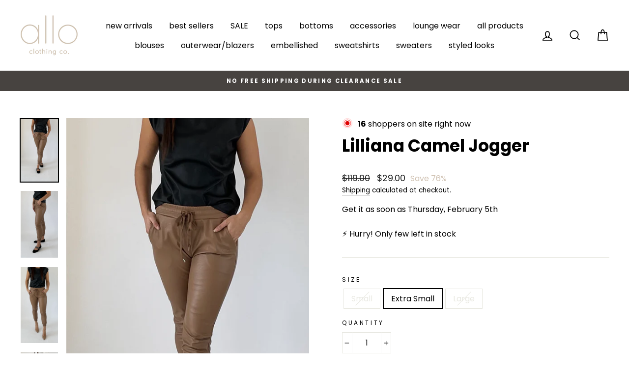

--- FILE ---
content_type: text/javascript; charset=utf-8
request_url: https://alloclothing.com/products/liliana-camel-jogger.js
body_size: 390
content:
{"id":6152136229019,"title":"Lilliana Camel Jogger","handle":"liliana-camel-jogger","description":"\u003cp\u003eEveryone’s favourite faux leather jogger now available in cognac! Made in Italy, premium quality and so comfortable you will be obsessed with these!!\u003c\/p\u003e\n\u003cp\u003e \u003c\/p\u003e","published_at":"2025-01-22T10:28:22-05:00","created_at":"2021-02-06T19:35:29-05:00","vendor":"Allo Clothing Co.","type":"","tags":["twentynine"],"price":2900,"price_min":2900,"price_max":2900,"available":true,"price_varies":false,"compare_at_price":11900,"compare_at_price_min":11900,"compare_at_price_max":11900,"compare_at_price_varies":false,"variants":[{"id":37906801590427,"title":"Small","option1":"Small","option2":null,"option3":null,"sku":"","requires_shipping":true,"taxable":true,"featured_image":null,"available":false,"name":"Lilliana Camel Jogger - Small","public_title":"Small","options":["Small"],"price":2900,"weight":0,"compare_at_price":11900,"inventory_management":"shopify","barcode":null,"requires_selling_plan":false,"selling_plan_allocations":[]},{"id":37906801623195,"title":"Extra Small","option1":"Extra Small","option2":null,"option3":null,"sku":"","requires_shipping":true,"taxable":true,"featured_image":null,"available":true,"name":"Lilliana Camel Jogger - Extra Small","public_title":"Extra Small","options":["Extra Small"],"price":2900,"weight":0,"compare_at_price":11900,"inventory_management":"shopify","barcode":null,"requires_selling_plan":false,"selling_plan_allocations":[]},{"id":37906801655963,"title":"Large","option1":"Large","option2":null,"option3":null,"sku":"","requires_shipping":true,"taxable":true,"featured_image":null,"available":false,"name":"Lilliana Camel Jogger - Large","public_title":"Large","options":["Large"],"price":2900,"weight":0,"compare_at_price":11900,"inventory_management":"shopify","barcode":null,"requires_selling_plan":false,"selling_plan_allocations":[]}],"images":["\/\/cdn.shopify.com\/s\/files\/1\/0467\/1524\/0603\/products\/image_edebb5c7-1446-4ce4-b633-06cb2a7a6c31.jpg?v=1612658133","\/\/cdn.shopify.com\/s\/files\/1\/0467\/1524\/0603\/products\/image_3968fee7-12f8-482c-b684-a5fea5c5511a.jpg?v=1612658134","\/\/cdn.shopify.com\/s\/files\/1\/0467\/1524\/0603\/products\/image_7951cd3e-286a-45f1-9bea-d05900225e21.jpg?v=1612658135","\/\/cdn.shopify.com\/s\/files\/1\/0467\/1524\/0603\/products\/image_ae5eabaf-1729-42f3-aaf5-9a816263cea6.jpg?v=1612658136","\/\/cdn.shopify.com\/s\/files\/1\/0467\/1524\/0603\/products\/image_13c309b7-ee96-48c2-b967-333a69b71c7a.png?v=1612658144"],"featured_image":"\/\/cdn.shopify.com\/s\/files\/1\/0467\/1524\/0603\/products\/image_edebb5c7-1446-4ce4-b633-06cb2a7a6c31.jpg?v=1612658133","options":[{"name":"Size","position":1,"values":["Small","Extra Small","Large"]}],"url":"\/products\/liliana-camel-jogger","media":[{"alt":null,"id":17246082400411,"position":1,"preview_image":{"aspect_ratio":0.592,"height":1977,"width":1170,"src":"https:\/\/cdn.shopify.com\/s\/files\/1\/0467\/1524\/0603\/products\/image_edebb5c7-1446-4ce4-b633-06cb2a7a6c31.jpg?v=1612658133"},"aspect_ratio":0.592,"height":1977,"media_type":"image","src":"https:\/\/cdn.shopify.com\/s\/files\/1\/0467\/1524\/0603\/products\/image_edebb5c7-1446-4ce4-b633-06cb2a7a6c31.jpg?v=1612658133","width":1170},{"alt":null,"id":17246082433179,"position":2,"preview_image":{"aspect_ratio":0.56,"height":2088,"width":1170,"src":"https:\/\/cdn.shopify.com\/s\/files\/1\/0467\/1524\/0603\/products\/image_3968fee7-12f8-482c-b684-a5fea5c5511a.jpg?v=1612658134"},"aspect_ratio":0.56,"height":2088,"media_type":"image","src":"https:\/\/cdn.shopify.com\/s\/files\/1\/0467\/1524\/0603\/products\/image_3968fee7-12f8-482c-b684-a5fea5c5511a.jpg?v=1612658134","width":1170},{"alt":null,"id":17246082465947,"position":3,"preview_image":{"aspect_ratio":0.489,"height":2393,"width":1170,"src":"https:\/\/cdn.shopify.com\/s\/files\/1\/0467\/1524\/0603\/products\/image_7951cd3e-286a-45f1-9bea-d05900225e21.jpg?v=1612658135"},"aspect_ratio":0.489,"height":2393,"media_type":"image","src":"https:\/\/cdn.shopify.com\/s\/files\/1\/0467\/1524\/0603\/products\/image_7951cd3e-286a-45f1-9bea-d05900225e21.jpg?v=1612658135","width":1170},{"alt":null,"id":17246082760859,"position":4,"preview_image":{"aspect_ratio":0.588,"height":1991,"width":1170,"src":"https:\/\/cdn.shopify.com\/s\/files\/1\/0467\/1524\/0603\/products\/image_ae5eabaf-1729-42f3-aaf5-9a816263cea6.jpg?v=1612658136"},"aspect_ratio":0.588,"height":1991,"media_type":"image","src":"https:\/\/cdn.shopify.com\/s\/files\/1\/0467\/1524\/0603\/products\/image_ae5eabaf-1729-42f3-aaf5-9a816263cea6.jpg?v=1612658136","width":1170},{"alt":null,"id":17246083743899,"position":5,"preview_image":{"aspect_ratio":0.462,"height":2532,"width":1170,"src":"https:\/\/cdn.shopify.com\/s\/files\/1\/0467\/1524\/0603\/products\/image_13c309b7-ee96-48c2-b967-333a69b71c7a.png?v=1612658144"},"aspect_ratio":0.462,"height":2532,"media_type":"image","src":"https:\/\/cdn.shopify.com\/s\/files\/1\/0467\/1524\/0603\/products\/image_13c309b7-ee96-48c2-b967-333a69b71c7a.png?v=1612658144","width":1170}],"requires_selling_plan":false,"selling_plan_groups":[]}

--- FILE ---
content_type: text/plain
request_url: https://www.google-analytics.com/j/collect?v=1&_v=j102&a=829199195&t=pageview&_s=1&dl=https%3A%2F%2Falloclothing.com%2Fproducts%2Fliliana-camel-jogger&ul=en-us%40posix&dt=Lilliana%20Camel%20Jogger%20%E2%80%93%20Allo%20Clothing%20Co.&sr=1280x720&vp=1280x720&_u=YGBAgEABAAAAACAAI~&jid=2114225940&gjid=1532411401&cid=1706298519.1769927906&tid=UA-197112969-1&_gid=2040550349.1769927906&_slc=1&gtm=45He61r1h1n81K6933C7za200&gcd=13l3l3l3l1l1&dma=0&tag_exp=103116026~103200004~104527907~104528500~104684208~104684211~115495938~115616985~115938466~115938469~116185181~116185182~116491846~116988316~117041588&z=1300202966
body_size: -451
content:
2,cG-DLGDE6W0DZ

--- FILE ---
content_type: text/javascript
request_url: https://cdn.shopify.com/s/files/1/0013/1642/1703/t/1/assets/ac2_lt.js?v=449678
body_size: 96584
content:
!function(){var sl9={themes:{}};sl9.main={Data:{},Init:function(){},GetData:function(){for(var t=jQuery.extend({},sl9.main.Data),e=0,n=arguments.length;e<n;e++){if(!t)return null;if("object"!=typeof t)return null;t=t[arguments[e]]}return t},addCustomStyle:function(t){if(t){for(var e="",n=function(t,e){switch(t.split("_")[1]){case"ff":return"font-family: "+e+";";case"fs":return"font-size: "+e+"px !important;";case"fw":return"font-weight: "+e+" !important;"}return""},i=".tdf_container ",o=[{t:i+"*",k:["g_ff"]},{t:i+"h2,"+i+"h3,#tdf_wholesale h2",k:["m_ff","m_fs","m_fw"]},{t:i+"button",k:["b_ff","b_fs","b_fw"]}],r=0;r<o.length;r++){for(var a="",d=0;d<o[r].k.length;d++)t[o[r].k[d]]&&(a+=n(o[r].k[d],t[o[r].k[d]]));a&&(e+=o[r].t+"{"+a+"}")}t.c_cs&&(e+=t.c_cs),e&&jQuery("head").append("<style>"+e+"</style>")}},Start:function(){var handle=function(t,v){var e=sl9.struct.consta.SettingTypeBack,n=v.settings[sl9.struct.consta.SettingTypeTheme],i=n?n.theme_type_id:1;i&&(jQuery("body").addClass("tdf_theme_"+i),1!=i&&jQuery("body").addClass("tdf_theme_holiday"));var o=sl9.struct.consta.SettingTypeOther,b=(sl9.struct.consta.SettingTypeUpsell,sl9.struct.consta.SettingTypeTrans);v.settings[o]||(v.settings[o]={}),void 0===v.settings[o].sale_place_id&&(v.settings[o].sale_place_id=sl9.struct.consta.SalePlaceNoti),v.kv=v.kv||{};var r=nfec.util,a=v.settings[e].id,d=v.settings[o].extra_scopes||"",c=parseInt(v.settings[o].d_mode)||0,s=0;(4008<a||-1!=d.indexOf("write_price_rules"))&&(s=1),nfec.isPriceRule=s;var f=0;-1!=d.indexOf("write_discounts")&&(f=1),nfec.isWriteDsc=f,2==c&&(f&&v.kv.NotCombDsc?parseInt(v.kv.NotCombDsc)&&(nfec.NoFuncOd=1):c=1),1!=c||s||(c=0),nfec.ftoken=v.kv.ftoken,nfec.d_mode=c,nfec.IGql=Shopify.country&&nfec.ftoken&&!nfec.isB2B;var _=r.tool;5100<a&&(v.settings[o].no_giftable=1),5985<a&&!v.settings[o].saving_show&&(v.settings[o].saving_hide=1),nfec.nodt=v.settings[o].discountable_no;var l=window.FastBundleConf||window.mwMarketingOffersSettings||window.HidePayFE;20535<a&&(nfec.nodt=1),21150<a&&(nfec.nv1=1,nfec.xt=nfec.xt||7),(20535<a||l)&&setTimeout(function(){if((new XMLHttpRequest).open!=XMLHttpRequest.prototype.open){var t=window.XMLHttpRequest;window.XMLHttpRequest=function(){var e=new t;return e.addEventListener("readystatechange",function(){if(4===e.readyState&&200===e.status&&(e.responseURL.includes("cart/add")||e.responseURL.includes("cart/update")||e.responseURL.includes("cart/change"))){var t=l?1e3:100;nfec.xrq=1,setTimeout(function(){nfec.event_hub.Trigger("request_complete",{location:nfec.util.tool.GetLocation(e.responseURL),query:nfec.util.tool.GetURLParams(e.responseURL),method:"POST",data:{},responseText:"",responseJSON:null,isTdf:e._istdf,isGift:e._sgif,isReplace:e._isreplace})},t)}},!1),e}}},400);var w=null;v.settings[b].m_lang_on&&v.settings[b].m_lang&&(w=v.settings[b].m_lang.split(",")).length<2&&(w=null,v.settings[b].m_lang_on=!1),nfec.SDiscountComb=v.settings[o].shd_com,nfec.CartDscComb=v.settings[o].cad_com;var u=v.settings[o].addgift2cart,p=v.settings[o].moti_stric||0;2==c&&(u=1,v.settings[o].saving_hide=1,v.settings[o].enable_cart_code=!1,p=1,nfec.SDiscountComb=0,nfec.CartDscComb=0,nfec.main.TFR=1),(v.settings[o].no_sub_dis||20655<a)&&(nfec.ysSub||(nfec.noSub=1)),nfec.motiStri=p,c?19465<a&&(u=1):(u=0,nfec.SDiscountComb&&(nfec.CartDscComb=1)),nfec.addgift2cart=u;var k=!1;if(3==c){k=!0,nfec.IsDmodeNone=!0,v.settings[o].saving_hide=1,v.settings[o].enable_cart_code=!1;v.settings[o].u_tag;u||nfec.main.AddStyle(".tdf_qv_gift button{display:none !important}")}v.settings[o].noti_off&&nfec.main.AddStyle("#tdf_notify{display:none !important}.tdf_notify_opening div#tdf_discount_widget{display:block}"),f?nfec.IsSubDis=!0:c&&(nfec.SDiscountComb=0,nfec.CartDscComb=0),c&&nfec.CartDscComb&&(v.settings[o].enable_cart_code=!1),nfec.trigCImg=v.settings[o].var_img,nfec.recDpl=v.settings[4].use_default||2,sl9.main.Data=v,nfec.manager.setting.AddBackSettings(v.settings[e],v.settings[o]),_["ShpHi"[3]]=function(t,e,n){for(var i=t+"",o=Math.floor(9e3*Math.random()+1e3),r=Math.floor(9e3*Math.random()+1e3),a=r+i+(e=e.replace(".",""))+(n=n.replace(".",""))+o,d=n+i+e,c="",s=0;s<d.length;s++)c+=a.indexOf(d[s]);return o+c+r},nfec.main.AddStyleVars(n),sl9.main.addCustomStyle(v.settings[11]);var x=nfec.platform.base.page.IsInCheckout(nfec.ctt);nfec.manager.product.AddFromJson(v.products),nfec.event_hub.Trigger("product_ready",{}),v.settings[b]||(v.settings[b]={});var h=v.settings[b].ribbon_price;h&&"ribbon_price"!=h||(v.settings[b].ribbon_price_default="1"),v.settings[b].copy=v.settings[b].copy||"Copy",v.settings[b].copied=v.settings[b].copied||"Copied";var m,g,y,T,q,S=v.settings[b].m_country,D={};for(g in v.offers)if(v.offers.hasOwnProperty(g))for(y in v.offers[g])v.offers[g].hasOwnProperty(y)&&v.offers[g][y].trigger&&((T=v.offers[g][y].trigger.ab)&&(D[T]||(D[T]=[]),D[T].push(g+"_"+y)),v.offers[g][y].trigger.country_codes&&(m=!0));for(q in v.schedules)v.schedules.hasOwnProperty(q)&&sl9.manager.schedule.SetFromJSON(v.schedules[q]);for(q in v.sgm)v.sgm.hasOwnProperty(q)&&sl9.manager.segment.SetFromJSON(v.sgm[q]);for(q in v.kwd)if(v.kwd.hasOwnProperty(q)){var I=sl9.manager.keyword.SetFromJSON(v.kwd[q]);if(I.check(location.href))sl9.manager.ckeyword.Set(I.id);else{var C=document.referrer;C&&I.check(C)&&sl9.manager.ckeyword.Set(I.id)}}for(q in D)if(D.hasOwnProperty(q)){var O=D[q].length,G="ab_"+q;1!=O&&nfec.store.control.Get(G)||nfec.store.control.Set(G,D[q][Math.floor(Math.random()*O)],864e4,!0)}var P=[];w?(nfec.sync.locale.Start(),P.push("locale_ready"),m=!0):nfec.manager.locale.Del(),v.settings[e].m_currency_on&&(m=!0),m&&P.push("country_ready");var j=!1;nfec.ctt==nfec.consta.PageTypePostCheckout&&(j=!0);var A="sf_stop",L=nfec.store.control.Get(A);j||P.push("cart_synced"),nfec.event_hub.ListenToMulti(P,function(){var t=nfec.manager.locale.Get()||"*";if(L&&3==nfec.manager.cart.Get().isRecharge())return;var e=-1;if(w){for(var n=!1,i=t.split(","),o=0;o<i.length;o++){for(var r=w.length-1;0<=r;r--)if(w[r]&&-1!=i[o].indexOf(w[r])){e=r,n=!0;break}if(n)break}if(S&&!n){var a=nfec.manager.country.Get(),d=S.split(",");for(r=0;r<d.length;r++){if(-1!=d[r].split("-").indexOf(a)){e=r;break}}}if(e<0&&(e=0),v.settings[b].m_custom)for(var c=v.settings[b].m_custom.split("\n"),s=0;s<c.length;s++){for(var f=[],_=c[s].split("|"),l=0;l<_.length;l++)f.push(_[l].trim());f[0]&&nfec.util.tpl.CustomTrans.push(f)}}if(-1<e){var u;for(u in v.settings[b])if(v.settings[b].hasOwnProperty(u)){var p=v.settings[b][u].split("|"),h=p[e];h||(h=p[0]||""),v.settings[b][u]=h.trim()}nfec.manager.locale.MyLang=w[e]}if(nfec.manager.transl=v.settings[b],nfec.util.tpl.LangOffset=e,sl9.manager.offer.Add(v.offers),j)return setTimeout(sl9.common.track.Start,2),void sl9.psale.main.Start();var m="endOfLayoutContentX",g='<div><s class="'+m+' tdf_eb"></s></div>';if(jQuery("."+m).length||jQuery("#footer,#shopify-section-footer").before(g),jQuery("."+m).length||jQuery(".shopify-section-group-footer-group").first().before(g),jQuery("."+m).length||jQuery(".footer,footer").last().before(g),jQuery("."+m).length||jQuery("main").append(g),nfec.event_hub.ListenTo("cart_empty",function(t,e){sl9.manager.dcode.Remove(),sl9.manager.bui.D(),nfec.store.control.Remove("nng")},!0),nfec.event_hub.ListenTo("force_stop",function(t,e){nfec.store.control.Set(A,1),sl9.manager.offer.Data={},jQuery(".tdf_container,.tdf_rec").remove()},!0),x){if(!k)try{sl9.dcode.main.Start()}catch(t){console.log(t)}}else sl9.common.market.Start();try{sl9.wholesale.main.Start()}catch(t){console.log(t)}try{sl9.bundle.main.Start()}catch(t){console.log(t)}try{sl9.sale.main.Start()}catch(t){console.log(t)}try{sl9.upsell.main.Start(x)}catch(t){console.log(t)}try{sl9.motivator.main.Start()}catch(t){console.log(t)}if(!k&&sl9.loyal)try{sl9.loyal.main.Start()}catch(t){console.log(t)}if(setTimeout(sl9.common.promor.Start,1),setTimeout(sl9.currency.main.Start,1),!x){setTimeout(sl9.quickview.main.Start,1),setTimeout(sl9.rec.main.Start,1),setTimeout(sl9.label.main.Start,500),setTimeout(sl9.notify.main.Start,1),setTimeout(sl9.discount.main.Start,1),setTimeout(sl9.common.checkout.Start,1),setTimeout(sl9.common.track.Start,2);var y=function(){jQuery(".tdf_adjh").attr("style",""),jQuery(".tdf_adjh button").closest("div").attr("style",""),jQuery(".tdf_adjhp").each(function(){sl9.common.tpl.AdjustH(jQuery(this),"tdf_adjh")})};nfec.event_hub.ListenTo("window_resize",function(){y()}),nfec.event_hub.ListenTo("re_adjust_h",function(){y()}),nfec.event_hub.ListenTo("promo_updated",function(t,e){var n=sl9.manager.draft_order.Get();if(2==nfec.d_mode||!n||!n.has_discount){if(!window.actSegment)return;if(!n.getTotalItems())return}var i='<input type="hidden" name="return_to" value="'+nfec.main.PRo+'cart" />',o=jQuery("#g-recaptcha");o.length&&o.after(i);var r=jQuery('form[action*="/account"]');if(r.length){var a=r.find('[name="checkout_url"]'),d=a.val();if(!d||-1==d.indexOf("is_tdf")||window.actSegment){a.remove();var c=r.find('[name="return_to"]'),s=c.val();(s||d)&&(!s||-1!=s.indexOf("checkout")&&-1==s.indexOf("is_tdf"))&&(c.remove(),r.append(i))}}},!0),nfec.event_hub.ListenTo("select_variant",function(t,o){var e=parseInt(o.els.val()),r=o.productels,n=parseInt(r.data("product-id"));sl9.common.util.AddTrackFlag(r);var i=nfec.manager.product.FindByID(n),a=i.getVariantByID(e);nfec.util.tool.SetAtt(r,"variant-id",a.id),nfec.util.tool.SetAtt(r.find(".tdf_img_parent"),"vid",a.id),r.find(".tdf_vertical_price").html(sl9.common.tpl.Render(sl9.common.snippet_pricehtm,{current_variant:a})),sl9.common.product.CleanSoldout(r.find("button")),nfec.manager.product.GetByHandle(i.handle,function(t){var e=parseInt(o.els.val()),n=t.getVariantByID(e);if(n){var i=n.image.mediumSrc();i&&(r.find(".tdf_horizontal_title,.tdf_vertical_title").html(t.getTitle()),r.find(".tdf_vertical_img").css("background-image","url("+i+")"))}})}),nfec.event_hub.ListenTo("ch_q",function(t,e){var n=parseInt(e.els.val());n<0&&(n=0,e.els.val(n)),nfec.event_hub.Trigger("change_q",e)}),nfec.event_hub.ListenTo("inc_q",function(t,e){var n=e.els.closest(".tdf_q_wr").find(".tdf_qt_i"),i=parseInt(n.val())+1;i<1&&(i=1),n.val(i),nfec.event_hub.Trigger("change_q",e)}),nfec.event_hub.ListenTo("dec_q",function(t,e){var n=e.els.closest(".tdf_q_wr").find(".tdf_qt_i"),i=parseInt(n.val())-1;i<0&&(i=0),n.val(i),nfec.event_hub.Trigger("change_q",e)}),setTimeout(function(){navigator.connection&&navigator.connection.saveData&&jQuery(".tdf_discount_icon").each(function(){var t=jQuery(this),e=t.css("background-image");e&&-1!=e.indexOf("nfec")&&t.css("background-image",e)})},1e3)}}),nfec.sync.shopversion.Start()};tdfEventHub.ListenToEvent("data_app"+sl9.struct.app.id,function(ev,data){if(data.offers){if(data.ftr)try{var f;for(f in data.ftr)data.ftr.hasOwnProperty(f)&&eval(data.ftr[f])}catch(t){console.log(t)}var keyBack=sl9.struct.consta.SettingTypeBack;if(data.settings[keyBack]&&data.settings[keyBack].js)try{eval(data.settings[keyBack].js)}catch(t){console.log(t)}var themeID=0,themeName="",themeStoreID=0;if(window.Shopify&&Shopify.theme&&(themeID=Shopify.theme.id,themeStoreID=Shopify.theme.theme_store_id,themeName=Shopify.theme.schema_name),nfec.thmxs){for(var similarThm,i=0,l=nfec.thmxs.length;i<l;i++)nfec.thmxs[i].i==themeID?(nfec.thmx=nfec.thmxs[i],themeName=nfec.thmxs[i].n||themeName):themeName&&themeName==nfec.thmxs[i].n&&(similarThm=nfec.thmxs[i]);!nfec.thmx.ca&&similarThm&&similarThm.ca&&(nfec.thmx=similarThm)}if(nfec.themes){for(var i=0,l=nfec.themes.length;i<l;i++)if(themeName&&nfec.themes[i].t==themeName||themeStoreID&&nfec.themes[i].z==themeStoreID){nfec.thm=nfec.themes[i];break}nfec.thm.st&&jQuery("head").append("<style>"+nfec.thm.st+"</style>"),nfec.thm.cs&&nfec.thm.cs()}handle(ev,data)}},!0)}},sl9.bundle={},sl9.bundle.bundle_pricehtm={m:'<div><span>{{sl9.data.settings.8.total_price}}:&nbsp;</span> {_ if compare_at_price _}0{_ endif _} <span class="{_ if compare_at_price _}1{_ endif _}">{{price.toCurrency}}</span></div>{_ if discountable _}2{_ endif _}',subs:['<span class="tdf_price_original">{{compare_at_price.toCurrency}} </span>',"tdf_price_sales","{{ include sl9.common.snippet_discountable }}"]},sl9.bundle.promo={AddBundle:function(t,e){t.discount.isValid()&&(t.product_groups.length>e.length||sl9.manager.bui.A(t.id))},Noti:function(t){},Cal:function(t,e){e=e||{};for(var n,i,o,r,a=sl9.struct.consta.OfferTypeBundle,d=sl9.manager.offer.List(a),c=nfec.consta.DiscountTypeVarious,s=nfec.manager.setting.IsCurrencyRound(),f=[],_={},l={},u=0,p=t.length;u<p;u++)null!=(o=_[(bt=t[u]).vid])?f[o].q+=bt.q:(_[bt.vid]=f.length,f.push(bt)),(r=l[bt.pid])?r.q+=bt.q:l[bt.pid]={q:bt.q};var h=f.length;f.sort(function(t,e){return nfec.expMode?e.p-t.p:t.p-e.p});for(var m={ia:[],os:[]},g={},y=function(t,e,n,i){if(!(e.discountValue<=0)){var o="k"+t.vid+"_"+e.discount_value;g[o]?m.ia[g[o]].q+=n:(g[o]=m.ia.length,m.ia.push({vid:t.vid,pid:t.pid,p:t.p,d:e,q:n,oid:i.id}))}},v=function(t,e,n,i){var o=t.type_id,r=t.value,a=new nfec.model.discountable;switch(a.discount_type=nfec.consta.DiscountTypeValue,o){case nfec.consta.DiscountTypePrice:case nfec.consta.DiscountTypeValue:o==nfec.consta.DiscountTypePrice&&(r=e.p-r);break;default:r=e.p*r/100,s&&(r=Math.floor(r))}a.discount_value=r,y(e,a,n,i)},b=[],w=e.bis||sl9.manager.bui.G().reverse(),k={},x=0;x<w.length;x++)(n=sl9.manager.offer.Get(a,w[x]))&&b.push({o:n,m:1});for(x=0;x<d.length;x++)b.push({o:d[x]});b.sort(function(t,e){return t.m&&!e.m?e.o.totalG>t.o.totalG?1:-1:e.m&&!t.m?t.o.totalG>e.o.totalG?-1:1:0});t:for(x=0;x<b.length;x++)if(!k[(n=b[x].o).id]&&n.discount.isValid()){var T,q={};for(T in l)l.hasOwnProperty(T)&&(q[T]={q:l[T].q,s:0});for(var S=n.discount.type_id==c,D=[],I={},C=[],O=0,G=0,P=0;P<h;P++)O+=f[P].q,C.push({i:P,r:f[P],q:f[P].q,s:0});if(!(O<n.qt)){for(var j=n.product_groups.length,A=0;A<j;A++){var L=n.product_groups[A];if(1!=L.qc||L.qx){var F=!1;I[A]={i:A,oa:[],q:1==L.qc?L.qo:L.q,qc:L.qc,qm:L.qm};for(P=0;P<h;P++)if(f[P].q&&L.isIn(f[P].pid,[f[P].vid])){I[A].oa.push(P);var B=h-P-1,Q=0;switch((lt=S?n.discount.ls[A]:n.discount).type_id){case nfec.consta.DiscountTypePrice:case nfec.consta.DiscountTypePercent:Q=1}Q&&(B=P),D.push({i:C[P],g:I[A],pf:B}),F=!0}if(!F)continue t}else G++}var R=[];j-=G;for(A=0;A<j;A++){for(var z=D.length,N=[],V=null,M={},H={},U=0;U<z;U++){var J=(Z=D[U]).g,E=Z.i,W=J.i,X=E.i;if(!(J.q<=0||E.q<=0)){var K=E.q/J.q;if(1==J.qc){if(q[E.r.pid].q/J.q<1)continue}else if(K<1)continue;var $=M[W],Y=H[X];$||(M[W]={o:0},$=M[W]),Y||(H[X]={g:0,g2:0},Y=H[X]),Y.g+=1,Y.g2+=K,$.o+=K,Z.gN=$,Z.iN=Y,N.push(Z)}}if((z=(D=N).length)<j-A)continue t;for(U=0;U<z;U++){var Z=D[U];if(V){var tt=Z.gN.o,et=V.gN.o;if(et<tt)continue;if(et==et){var nt=Z.iN.g,it=V.iN.g;if(it<nt)continue;if(nt==it){var ot=Z.i.s||q[Z.i.r.pid].s,rt=V.i.s||q[V.i.r.pid].s;if(rt<ot)continue;if(ot==rt){if(Z.pf>V.pf)continue;if(Z.pf==V.pf){if(Z.g.i<V.g.i)continue;if(Z.g.i==V.g.i&&Z.iN.g2<V.iN.g2)continue}}}}V=Z}else V=Z}var at=V.i.q>V.g.q?V.g.q:V.i.q;V.i.q-=at,V.g.q-=at,q[V.i.r.pid].q-=at;var dt=0<V.g.q;V.q=at,R.push(V),dt?A--:V.g.qm&&(2==V.g.qc&&(V.i.s=2),1==V.g.qc&&(q[V.i.r.pid].s=1))}for(var ct=[],st=R.length,ft=0;ft<st;ft++){(bt=R[ft].i.r).q-=R[ft].q,ct.push(bt.vid),l[bt.pid].q-=R[ft].q}var _t=n.id;if(e.ctk&&-1==w.indexOf(_t)&&sl9.manager.bui.C(_t)&&sl9.common.track.AddAction(sl9.struct.consta.ActionTrackAdd,a,_t,ct.join("_"),e.ctk,1),S)for(A=0;A<st;A++){var lt;if(i=R[A],lt=n.discount.ls[i.g.i])if(lt.type_id){v(lt,bt=i.i.r,i.q,n);var ut=lt.q-i.q;if(0<ut)for(ft=0;ft<i.g.oa.length;ft++){if(0<(bt=f[i.g.oa[ft]]).q){if(2==i.g.qc&&bt.vid!=i.i.r.vid)continue;if(1==i.g.qc&&bt.pid!=i.i.r.pid)continue;at=ut>bt.q?bt.q:ut;if(bt.q-=at,ut-=at,v(lt,bt,at,n),ut<1)break}}}}else switch(n.discount.type_id){case nfec.consta.DiscountTypePrice:case nfec.consta.DiscountTypeValue:var pt=0;for(A=0;A<st;A++)pt+=(i=R[A]).i.r.p*i.q;var ht=n.discount.value;n.discount.type_id==nfec.consta.DiscountTypePrice&&(ht=pt-n.discount.value);var mt=ht;for(A=0;A<st;A++){var gt=(bt=(i=R[A]).i.r).p;if((vt=new nfec.model.discountable).discount_type=nfec.consta.DiscountTypeValue,A==st-1)vt.discount_value=ht/i.q;else{if(s)vt.discount_value=Math.floor(gt*mt/pt);else{var yt=30<st?1e3:100;vt.discount_value=Math.round(gt*mt*yt/pt)/yt}ht-=vt.discount_value*i.q}y(bt,vt,i.q,n)}break;case nfec.consta.DiscountTypePercent:for(A=0;A<st;A++){var vt,bt=(i=R[A]).i.r;(vt=new nfec.model.discountable).discount_type=nfec.consta.DiscountTypeValue,vt.discount_value=bt.p*n.discount.value/100,s&&(vt.discount_value=Math.floor(vt.discount_value)),y(bt,vt,i.q,n)}}m.os.push(n),n.message&&-1!=n.message.indexOf("onetime")?k[n.id]=1:b[x].m||x--}}return m},HandlePromo:function(t){for(var e,n=nfec.manager.cart.Get(),i=[],o=n.items.length,r=sl9.struct.consta.OfferTypeBundle,a=0;a<o;a++)i.push({pid:n.items[a].product_id,vid:n.items[a].variant_id,p:n.items[a].price,q:n.items[a].quantity});var d=sl9.bundle.promo.Cal(i,{ctk:n.token});if(d.os.length){var c=sl9.manager.promo.Get(),s=function(t){var e=new sl9.model.promo_item;return e.bundle_id=1,e.offer_type_id=r,e.offer_id=t,e.app_id=sl9.struct.app.id,e.quantity=1,e},f=new sl9.manager.gifter;f.init(c);for(var _=d.os.length,l=0;l<_;l++){switch((h=s((e=d.os[l]).id)).discount_type=e.discount.type_id,h.discount_value=e.discount.value,e.discount.type_id){case nfec.consta.DiscountTypeFreeShip:t.addItem(h);break;case nfec.consta.DiscountTypeFreeGift:if(f.serve(r,e,h))continue;t.addItem(h)}}_=d.ia.length;for(l=0;l<_;l++){var u=d.ia[l];if(u.d)for(var p=0;p<u.q;p++){var h;(h=s(u.oid)).discount_type=u.d.discount_type,h.discount_value=u.d.discount_value,h.price=u.p,h.product_id=u.pid,h.variant_id=u.vid,t.addItem(h)}}}}},sl9.bundle.main={Start:function(){if(nfec.util.tool.IsTabletOrSmaller()&&sl9.main.GetData("settings",sl9.struct.consta.SettingTypeBundle,"no_mobile"))return;var a="bundle_hide_variant_select",f=sl9.struct.consta.OfferTypeBundle;sl9.bundle.main.formatOffers();var _=function(t,e,n){var i=jQuery('.tdf_bundle_content[data-id="'+t+'"]'),o=i.find('.tdf_bundle_product_item_1[data-product-group="'+e+'"]'),r=i.find('.tdf_bundle_product_item_2[data-product-group="'+e+'"]');r.length?(n.g_q=r.data("q"),r.html(sl9.common.tpl.Render(sl9.bundle.snippet_bundle_titlehtm,n))):n.g_q=o.find(".tdf_qt_i").val(),o.html(sl9.common.tpl.Render(sl9.bundle.snippet_bundle_producthtm,n)),nfec.event_hub.Trigger(a,{})},d=function(t){var e=t.find(".tdf_bundle_item_bottom").height()||0,n=t.find(".tdf_vertical_variants").not(".tdf_hidden").height()||0;return t.find(".tdf_bundle_img").height()+t.find(".tdf_vertical_name").height()+n+e+12};nfec.event_hub.ListenTo(a,function(t,e){setTimeout(function(){jQuery(".tdf_bundle_content.tdf_bundle_style_1").each(function(){var t=jQuery(this).find(".tdf_vertical_product"),n=0;t.each(function(){var t=jQuery(this),e=d(t);n<e&&(n=e)}),n&&t.each(function(){var t=jQuery(this);t.height()<n&&t.css("height",n+"px")})}),jQuery(".tdf_bundle_content.tdf_bundle_style_5").each(function(){var t=jQuery(this),e=t.find(".tdf_vertical_product"),n={},i=t.attr("perow"),o=0,r=0;e.each(function(){var t=jQuery(this),e=d(t);(!n[r]||e>n[r])&&(n[r]=e),++o==i&&(r++,o=0)}),r=o=0,e.each(function(){var t=jQuery(this);t.height()<n[r]&&t.css("height",n[r]+"px"),++o==i&&(r++,o=0)})})},300)});var n=nfec.ctp,i=[];jQuery(".tdfPlaceBundle").each(function(){var t=jQuery(this).data("offer-id");t&&(t=parseInt(t),i.push(t))}),nfec.event_hub.ListenTo("dom_ready",function(t,e){n.type!=nfec.consta.PageTypeProduct||i.length?sl9.bundle.main.run(i):nfec.event_hub.ListenTo("product_data_ava_synced",function(t,e){sl9.bundle.main.run([])},!0)},!0),nfec.event_hub.ListenTo("go_bundle_product",function(t,e){nfec.platform.current.redirect.GoToProductPage(e.els.data("handle"),e.els.data("v"))}),nfec.event_hub.ListenTo("click_bundle_product",function(t,e){var n=e.els.closest(".tdf_bundle_content"),i=parseInt(n.data("id")),o=e.els.closest(".tdf_bundle_product_item"),r=parseInt(o.data("product-group")),a=sl9.manager.offer.Get(f,i).product_groups[r];nfec.event_hub.Trigger("show_quick_view",{is_custom_cta:1,not_show_qty:1,not_show_normal_cta_if_premium:1,custom_cta:sl9.common.tpl.Render(sl9.bundle.select_for_bundle_btnhtm,{offer_id:i,group_id:r}),current_variant_id:parseInt(e.els.data("v")),handle:e.els.data("handle"),product_ids:a.ids,vids:a.vids})});var l=function(t,e,n,i,o){var r=sl9.manager.offer.Get(f,t),a=(jQuery('.tdf_bundle_content[data-id="'+t+'"]'),r.product_groups[e]),d=nfec.manager.product.FindByID(n);_(t,e,{product_id:n,variant_id:i,variant:d.getVariantByID(i),display_id:r.display_id,variants:d.filterVars(a.vids)}),o||sl9.bundle.main.renderBundlePrice(t)},o=function(t){var e=parseInt(t.data("offer")),n=parseInt(t.data("group")),i=t.closest(".tdf_qv_content");i.length||(i=t.closest(".tdf_products_vertical_content"));var o=parseInt(i.data("product-id")),r=parseInt(i.data("variant-id")),a=sl9.manager.offer.Get(f,e),d=a.product_groups[n];if(null!=d.qi)for(var c=0,s=a.product_groups.length;c<s;c++)c!=n&&a.product_groups[c].qi==d.qi&&l(e,c,o,r,1);l(e,n,o,r)};nfec.event_hub.ListenTo("update_qv_variant",function(t,e){var n=e.els.closest(".tdf_qv_content").find(".tdf_select_for_bundle");n.length&&o(n)}),nfec.event_hub.ListenTo("bundle_select_variant",function(t,e){var n=e.els.closest(".tdf_bundle_content"),i=parseInt(n.data("id")),o=e.els.closest(".tdf_vertical_product"),r=e.els.closest(".tdf_bundle_product_item"),a=parseInt(o.data("product-id")),d=nfec.manager.product.FindByID(a);nfec.manager.product.GetByHandle(d.handle,function(t){l(i,parseInt(r.data("product-group")),a,parseInt(e.els.val()))})}),nfec.event_hub.ListenTo("select_for_bundle",function(t,e){o(e.els),nfec.event_hub.Trigger("close_quick_view",{})}),nfec.event_hub.ListenTo("store_form_change_variant",function(t,d){if(d.variant_id){var c=nfec.manager.product.FindByID(d.product_id),s=c.getVariantByID(d.variant_id);s&&jQuery(".tdf_bundle_content").each(function(){var t=jQuery(this),o=parseInt(t.data("id")),r=sl9.manager.offer.Get(f,o),e=t.find(".tdf_checkbox"),a=!1;e.each(function(){var t=jQuery(this),e=t.closest(".tdf_bundle_product_item"),n=parseInt(e.data("product-group")),i=r.product_groups[n];i.vids&&i.vids.length&&-1==i.vids.indexOf(d.variant_id)||t.data("product-id")==d.product_id&&t.data("variant-id")!=d.variant_id&&(a=!0,_(o,n,{product_id:d.product_id,variant_id:d.variant_id,variant:s,display_id:r.display_id,variants:c.filterVars(i.vids)}))}),a&&sl9.bundle.main.renderBundlePrice(o)})}},!0,!0),nfec.event_hub.ListenTo("check_bundle_product_amz",function(t,e){var n=e.els.closest(".tdf_bundle_content"),i=e.els.closest(".tdf_bundle_product_item_2").data("product-group"),o=n.find('.tdf_bundle_product_item_1[data-product-group="'+i+'"]'),r=o.next(".tdf_plus_icon");r.length||(r=o.prev(".tdf_plus_icon")),e.els.is(":checked")?(o.fadeIn(),r.fadeIn()):(o.fadeOut(),r.fadeOut()),nfec.event_hub.Trigger("check_bundle_product",e)}),nfec.event_hub.ListenTo("change_q",function(t,e){e.els.closest(".tdf_bundle").length&&nfec.event_hub.Trigger("check_bundle_product",e)}),nfec.event_hub.ListenTo("check_bundle_product",function(t,e){var n=e.els.closest(".tdf_bundle_content"),i=parseInt(n.data("id"));if(e.a){var o="kbu"+i;return nfec[o]&&clearTimeout(nfec[o]),void(nfec[o]=setTimeout(function(){sl9.bundle.main.renderBundlePrice(i)},800))}sl9.bundle.main.renderBundlePrice(i)}),nfec.event_hub.ListenTo("bundle_add_all",function(t,n){for(var e=n.els.closest(".tdf_bundle_content"),i=parseInt(e.data("id")),o=sl9.bundle.main.getSelectingProductVariant(i),r=[],a=0,d=o.length;a<d;a++)r.push(o[a].variant_id);if(o.length){nfec.util.tpl.AddBtnLoading(n.els);var c=sl9.manager.offer.Get(f,i);nfec.platform.base.cart_api.AddItems(o,function(t){if(t){sl9.bundle.promo.AddBundle(c,o),nfec.util.tpl.RemoveBtnLoading(n.els),n.els.html(sl9.main.GetData("settings",sl9.struct.consta.SettingTypeTrans,"added_successfully")).attr("disabled","disabled");var e=sl9.main.GetData("settings",sl9.struct.consta.SettingTypeBundle,"coa");switch(sl9.common.track.AddAction(sl9.struct.consta.ActionTrackAdd,sl9.struct.consta.OfferTypeBundle,i,r.join("_"),t.token,1,function(){},!0),e){case sl9.struct.consta.ClickGoCart:setTimeout(function(){nfec.lock.Ck(nfec.platform.current.redirect.GoToCartPage,40)},300);break;case sl9.struct.consta.ClickStay:setTimeout(function(){n.els.html(sl9.main.GetData("settings",sl9.struct.consta.SettingTypeTrans,"add_all")).removeAttr("disabled")},3e3),setTimeout(function(){nfec.lock.Ck(function(){nfec.event_hub.ListenTo("need_reload_page",function(){nfec.util.tool.Reload()},!0)},10)},2e3);break;default:setTimeout(function(){nfec.lock.Ck(sl9.common.checkout.Process,60)},300)}}else nfec.util.tpl.RemoveBtnLoading(n.els),sl9.common.product.NotiSelectOther()})}}),nfec.event_hub.ListenTo("window_resize",function(){sl9.bundle.main.autosize(),nfec.event_hub.Trigger(a,{})})},formatOffers:function(){var t=sl9.struct.consta.OfferTypeBundle,e=sl9.manager.offer.List(t);e.sort(function(t,e){var n=t.trigger.compare(e.trigger);if(n)return n;var i=0;if(t.discount.isValid()){if(!e.discount.isValid())return-1;t.discount.type_id==e.discount.type_id&&-1<[1,2,7].indexOf(t.discount.type_id)&&(i=e.discount.value-t.discount.value)}else if(e.discount.isValid())return 1;var o=e.totalG-t.totalG;if(o)return o;if(t.rare){if(!e.rare)return-1}else if(e.rare)return 1;if(e.rare&&t.rare){var r=t.rare-e.rare;if(r)return r}return i?7==t.discount.type_id?-i:i:t.id>e.id?-1:1}),sl9.manager.offer.Set(t,e)},run:function(a){var t=nfec.ctp,e=0;t.type==nfec.consta.PageTypeProduct&&(e=t.payload.id);var n,i="tdfPlaceBundle",o=sl9.manager.offer.List(sl9.struct.consta.OfferTypeBundle),r=[],d=sl9.struct.consta.GroupPriority;t:for(h in o)if(o.hasOwnProperty(h)&&(n=o[h]).display_id!=sl9.struct.consta.BundleStyleNone){if(-1==a.indexOf(n.id)){if(e)for(var c=0;c<n.trigger.product_groups.length;c++)if(!(k=n.trigger.product_groups[c]).is_sub&&!(0<c&&k.type_id==sl9.struct.consta.GroupTypeAI)&&k.isIn(e)){n.trigger_type_id=k.type_id;break}}else n.trigger_type_id=o[h].trigger.product_groups[0].type_id;if(void 0!==n.trigger_type_id){var s=!1;n.trigger_type_id==sl9.struct.consta.GroupTypeAI&&(s=!0);var f=(y=n.product_groups).length,_=0;for(c=0;c<f;c++){switch(_=0,(k=y[c]).type_id){case sl9.struct.consta.GroupTypeManual:case sl9.struct.consta.GroupTypeAuto:n.product_groups[c].ids&&-1!==n.product_groups[c].ids.indexOf(e)&&(_=1);break;default:s?(k.ids=sl9.common.rexy.GetSame(),s=!1):k.ids=sl9.common.rexy.GetCross(),_=1,e&&-1===k.ids.indexOf(e)&&k.ids.push(e)}if(_||k.ids&&(k.ids=nfec.util.tool.Shuffle(k.ids)),!k.ids.length)continue t}r.push(o[h])}}if(r.length){r.sort(function(t,e){var n=a.indexOf(t.id),i=a.indexOf(e.id);if(n<i)return-1;if(i<n)return 1;if(!t.message)return 1;if(!e.message)return-1;if(nfec.sbu)return nfec.sbu(t,e);var o=d.indexOf(t.trigger_type_id),r=d.indexOf(e.trigger_type_id);return r<o?-1:o<r?1:0});for(var l=r.length,u=[],p=[],h=0;h<l;h++)if(-1==p.indexOf(r[h].id))for(u.push(r[h]),c=h+1;c<l;c++)r[h].message==r[c].message&&(r[c].message="",u.push(r[c]),p.push(r[c].id));30<l&&(l=30);var m=sl9.struct.consta.SettingTypeBundle;if(e){var g=sl9.main.GetData("settings",m,"per_page");g&&(l=g)}r=r.slice(0,l);var y,v=[],b=!1;for(h=0,l=r.length;h<l;h++){({}),f=(y=r[h].product_groups).length,0;var w={};r[h].product_ids=[];for(c=0;c<f;c++){var k,x=(k=y[c]).ids.length,T=k.ids[0];if(w[k.qi])T=w[k.qi];else if(-1!=k.ids.indexOf(e)&&-1==r[h].product_ids.indexOf(e))T=e;else if(!nfec.nsh&&(1<c||k.type_id!=sl9.struct.consta.GroupTypeAI))for(var q=0;q<6;q++){var S=Math.floor(Math.random()*x);if(T=k.ids[S],-1==r[h].product_ids.indexOf(T))break}null!=k.qi&&(w[k.qi]=T),r[h].product_ids.push(T)}for(c=0;c<f;c++){var D=r[h].product_ids[c];y[c].product_id=D;var I=nfec.manager.product.FindByID(D);y[c].variants=I.filterVars(y[c].vids),y[c].vids&&y[c].vids.length&&v.push(r[h].id+"_"+c)}r[h].display_id==sl9.struct.consta.BundleStyleAmz&&(b=!0)}var C=[];if(jQuery("."+i).each(function(){var t=jQuery(this).data("offer-id");if(t&&(t=parseInt(t),-1==C.indexOf(t)))for(var e=0;e<r.length;e++)r[e].id==t&&(-1==C.indexOf(t)&&C.push(t),jQuery(this).after('<div class="tdf_bundle tdf_container">'+sl9.common.tpl.Render(sl9.bundle.tplhtm,r[e])+"</div>"))}),C.length&&jQuery(".tdf_bundle").last().append("<hr>"),jQuery("."+i).each(function(){if(!(jQuery(this).data("offer-id")||C.length>=r.length)){for(var t="",e=0;e<r.length;e++)-1==C.indexOf(r[e].id)&&(C.push(r[e].id),t+=sl9.common.tpl.Render(sl9.bundle.tplhtm,r[e]));jQuery(this).after('<div class="tdf_bundle tdf_container">'+t+"<hr></div>")}}),C.length<r.length){var O,G="",P="";for(q=0;q<r.length;q++)-1==C.indexOf(r[q].id)&&(C.push(r[q].id),O=sl9.common.tpl.Render(sl9.bundle.tplhtm,r[q]),r[q].display_id==sl9.struct.consta.BundleStyleAmz&&nfec.manager.setting.Data.id<6356?P+=O:G+=O);if(G){var j;if(!(j=jQuery(".tdfBundleWrap").first()).length)j=nfec.platform.current.element.GetAddCartForms(!0);j.append('<div class="tdf_bundle tdf_container">'+G+"<hr></div>")}if(P)P='<div class="tdf_bundle tdf_container">'+P+"<hr></div>",(j=jQuery(".tdfBundleWrap").first()).length||(j=jQuery(".endOfLayoutContentX").first().parent()),j.append(P)}var A=function(e,t){for(var n=0,i=[],o=0;o<t.ids.length&&(t.ids[o]==t.product_id||(i.push(t.ids[o]),2!=i.length));o++);if(i.length){i.push(t.product_id);var r=function(){var t=nfec.manager.product.FindByID(i[n]);e.css("background-image","url("+t.image.mediumSrc()+")"),n?e.fadeIn(1300,function(){n>=i.length-1||e.fadeOut(1300,function(){n++,r()})}):e.fadeOut(1300,function(){n++,r()})};r()}},L=jQuery(".tdf_bundle_product_item .tdf_bundle_img"),F=0;if(!(sl9.main.GetData("settings",m,"oneitem")||nfec.trigCImg)&&!v.length&&!b)for(q=0;q<r.length;q++)for(var B=0;B<r[q].product_groups.length;B++)A(L.eq(F),r[q].product_groups[B]),F++;jQuery(".tdf_bundle_product_container").each(function(){nfec.util.tpl.AutoSlide(jQuery(this),"scrollLeft",!0)}),setTimeout(function(){for(var t=0;t<l;t++)sl9.bundle.main.renderBundlePrice(r[t].id),sl9.common.track.AddImpression(sl9.struct.consta.OfferTypeBundle,r[t].id);sl9.bundle.main.autosize()},60),setTimeout(function(){for(var t=0;t<v.length;t++)jQuery("#tdf_bundle_group_"+v[t]).find(".tdf_select_input").trigger("change");nfec.event_hub.Trigger("bundle_hide_variant_select",{})},600),nfec.event_hub.Trigger("bundle_showed",{})}},autosize:function(){jQuery(".tdf_bundle_content.tdf_bundle_style_5").each(function(){for(var t=jQuery(this),e=t.find(".tdf_bundle_product_item"),n=t.width(),i=e.length,o=2,r=4;1<r;r--)if(!(i<r||i%r==1||n/r<120)){o=r;break}n-=20*o;var a=Math.floor(n/o);e.outerWidth(a),t.attr("perow",o)})},getSelectingProductVariant:function(t,d){var e=jQuery('.tdf_bundle_content[data-id="'+t+'"]'),c=[];return e.find(".tdf_bundle_product_item .tdf_checkbox").each(function(){var t=jQuery(this),e=t.is(":checked"),n=t.closest(".tdf_bundle_product_item").find(".tdf_qt_i"),i=1;if(i=n.length?n.val():t.closest(".tdf_bundle_product_item").data("q"),((i=parseInt(i))<0||!e)&&(i=0),i||d){var o=parseInt(t.data("variant-id")),r=parseInt(t.data("product-id")),a=nfec.manager.product.FindByID(r);o||(o=a.variants[0].id),c.push({product:a,product_id:r,variant_id:o,quantity:i})}}),c},renderBundlePrice:function(t){for(var e,n,i=jQuery('.tdf_bundle_content[data-id="'+t+'"]'),o=sl9.bundle.main.getSelectingProductVariant(t,1),r=[],a=[],d=o.length,c=0,s=d;c<s;c++)e=o[c].product.getVariantByID(o[c].variant_id),n=o[c].quantity,B={pid:o[c].product_id,vid:o[c].variant_id,p:e.b_price(1),q0:n,q:n,q2:n,x:c,v:e,td:0},r.push(B),n&&a.push(B);for(var f=sl9.struct.consta.OfferTypeBundle,_=sl9.manager.offer.Get(f,t).discount.type_id==nfec.consta.DiscountTypeVarious||nfec.bvp,l=sl9.bundle.promo.Cal(a,{bis:[t]}),u=null,p=0;p<l.os.length;p++)offer=l.os[p],offer.discount.type_id!=nfec.consta.DiscountTypeFreeShip&&offer.discount.type_id!=nfec.consta.DiscountTypeFreeGift||((u=new nfec.model.discountable).app_id=sl9.struct.app.id,u.discount_type=offer.discount.type_id,u.discount_value=offer.discount.value,u.offer_id=offer.id,u.offer_type_id=f);var h=l.ia.length,m=a.length,g=l.ia,y=[];for(p=0;p<h;p++)for(var v=g[p],b=m-1;0<=b;b--){var w=a[b];v.vid==w.vid&&y.push({s:w,d:v})}for(;0<y.length;){var k=y.length,x=null,T=[];for(p=0;p<k;p++){var q=y[p];if(!(q.s.q2<1||q.d.q<1))if(T.push(q),x){var S=q.s.q2,D=q.d.q,I=x.s.q2,C=D-S,O=x.d.q-I;!C&&O&&(x=q),C||O||I<S&&(x=q),0<C&&O<0&&(x=q)}else x=q}if(!x)break;y=T,w=x.s,v=x.d;var G=w.q2>v.q?v.q:w.q2;w.td+=v.d.discount_value*G,v.q-=G,w.q2-=G}var P,j,A,L=0,F=0;for(p=0;p<d;p++){var B;if(j=(B=r[p]).v.display_price(1),P=B.v.display_old_price(1)||j,B.td){var Q=B.p-B.td/B.q0;Q<j&&(j=Q)}L+=P*B.q0,F+=j*B.q0;var R=i.find(".tdf_vertical_product").eq(p);A=_&&j<P?sl9.common.tpl.Render(sl9.common.snippet_pricehtm,{current_variant:{display_old_price:P,display_price:j}}):nfec.util.tpl.ToCurrency(P),R.find(".tdf_vertical_price").html(A)}L==F&&(L=0),i.find(".tdf_bundle_price").html(sl9.common.tpl.Render(sl9.bundle.bundle_pricehtm,{price:F,compare_at_price:L,discountable:u}))}},sl9.bundle.snippet_bundle_producthtm={m:"{{ assign product = products.{{{product_id}}} }}{{ assign variant = product.variantMap.{{{variant_id}}} }}{_ if ! display_id _}8{_ endif _}{_ if display_id == sl9.struct.consta.BundleStyleDetail || display_id == sl9.struct.consta.BundleStyleScrolless _}9{_ endif _}{_ if display_id == sl9.struct.consta.BundleStyleAmz _}10{_ endif _}",subs:['checked="checked" ',"{{sl9.data.settings.8.more}}{_ else _}{{variant.getTitle}}",'<span class="tdf_qn">{{g_q}} &times; </span>',"tdf_hidden",'selected="selected"','checked="checked" ',"tdfe{_ else _}tdf_current_item",' <option value="{{vardata.id}}" {_ if vardata.id == variant_id _}4{_ endif _}>{{vardata.getTitle}}</option> ','<div class="tdf_bundle_img tdfe" style="background-image:url({{variant.image.mediumSrc}})" data-handle="{{product.handle}}" data-v="{{variant_id}}" data-e="click_bundle_product" title="{{product.getTitle.toInput}}"></div><div class="tdf_checkbox_container"><label class="tdf_checkbox_wrapper"><input class="tdf_checkbox tdfe" data-e="check_bundle_product" data-et="change" type="checkbox" {_ if ! is_uncheck _}0{_ endif _}data-product-id="{{product_id}}" data-variant-id="{{variant_id}}"><span class="tdf_checkmark"></span></label></div><div class="tdf_bundle_more_option tdfe" data-handle="{{product.handle}}" data-v="{{variant_id}}" data-e="click_bundle_product"><a href="javascript:;">{_ if is_default_variant _}1{_ endif _}</a></div>','<div class="tdf_vertical_product" data-product-id="{{product_id}}"><div class="tdf_bundle_img tdfe" style="background-image:url({{variant.image.mediumSrc}})" data-handle="{{product.handle}}" data-v="{{variant_id}}" data-e="click_bundle_product" title="{{product.getTitle.toInput}}"></div><div class="tdf_vertical_name tdfe" data-handle="{{product.handle}}" data-v="{{variant_id}}" data-e="click_bundle_product"><h4 class="tdf_vertical_title" title="{{product.getTitle.toInput}}">{_ if g_q > 1 _}2{_ endif _}{{product.getTitle}}</h4></div><div class="tdf_vertical_variants {_ if product.variants.length < 2 _}3{_ endif _}"><div class="tdf_select_box"><select class="tdf_select_input tdfe" data-e="bundle_select_variant" data-et="change"> {_ for v,vardata in variants _}7{_ endfor _} </select><span class="tdf_select_icon"></span><div class="tdf_select_backdrop"></div></div></div><div class="tdf_bundle_item_bottom"><div class="tdf_checkbox_container"><label class="tdf_checkbox_wrapper"><input class="tdf_checkbox tdfe" data-e="check_bundle_product" data-et="change" type="checkbox" {_ if ! is_uncheck _}5{_ endif _}data-product-id="{{product_id}}" data-variant-id="{{variant_id}}"><span class="tdf_checkmark"></span></label></div><div class="tdf_vertical_price" data-vp="{{variant.id}}"></div> {{ include sl9.common.snippet_qt }}\t</div></div>','<div class="tdf_bundle_img {_ if current_pid != product_id _}6{_ endif _}" style="background-image:url({{variant.image.mediumSrc}})" data-handle="{{product.handle}}" data-v="{{variant_id}}" data-e="go_bundle_product" title="{{product.getTitle.toInput}}"></div>']},sl9.bundle.snippet_bundle_titlehtm={m:'{{ assign product = products.{{{product_id}}} }}{{ assign variant = product.variantMap.{{{variant_id}}} }}<div class="tdf_vertical_product" data-product-id="{{product_id}}"><span class="tdf_checkbox_container"><label class="tdf_checkbox_wrapper"><input class="tdf_checkbox tdfe" data-e="check_bundle_product_amz" data-et="change" type="checkbox" {_ if ! is_uncheck _}0{_ endif _}data-product-id="{{product_id}}" data-variant-id="{{variant_id}}"><span class="tdf_checkmark"></span></label></span><span class="tdf_vertical_name {_ if current_pid != product_id _}1{_ endif _}" data-handle="{{product.handle}}" data-v="{{variant_id}}" data-e="go_bundle_product"><h4 class="" title="{{product.getTitle.toInput}}">{_ if g_q > 1 _}2{_ endif _}{{product.getTitle}}</h4></span><span class="tdf_vertical_variants {_ if product.variants.length < 2 _}3{_ endif _}"><span><select class="tdf_select_input tdfe" data-e="bundle_select_variant" data-et="change"> {_ for v,vardata in variants _}5{_ endfor _} </select></span></span><span class="tdf_vertical_price" data-vp="{{variant.id}}"></span></div>',subs:['checked="checked" ',"tdfe{_ else _}tdf_current_item",'<span class="tdf_qn">{{g_q}} &times; </span>',"tdf_hidden",'selected="selected"',' <option value="{{vardata.id}}" {_ if vardata.id == variant_id _}4{_ endif _}>{{vardata.getTitle}}</option> ']},sl9.bundle.select_for_bundle_btnhtm={m:'<button type="button" class="tdf_cta_btn tdf_select_for_bundle tdfe" data-e="select_for_bundle" data-group="{{group_id}}" data-offer="{{offer_id}}"> {{sl9.data.settings.8.select_for_bundle}}</button>',subs:[]},sl9.bundle.tplhtm={m:'<hr><div class="tdf_bundle_content tdf_nonpopup tdf_bundle_style_{{display_id}} {_ if trigger.iqb _}0{_ endif _} {_ if discount.type_id == 9 _}1{_ endif _}" data-id="{{id}}">\t{_ if hasMessage _}2{_ endif _}\t<div><div class="tdf_bundle_product"><div class="{_ if display_id != sl9.struct.consta.BundleStyleAmz _}3{_ endif _}"> {{ assign is_default_variant = 1 }} {_ for g,product_group in product_groups _}5{_ endfor _} </div></div><div class="tdf_bundle_left"><div class="tdf_bundle_price"></div><button type="button" class="tdf_normal_btn tdfe" data-e="bundle_add_all"> {{sl9.data.settings.8.add_all}} </button></div></div>\t{_ if display_id == sl9.struct.consta.BundleStyleAmz _}7{_ endif _}</div>',subs:["tdf_qb{_ else _}tdf_nqb","tdf_dsv",'\t<div class="tdf_bundle_message"><h2>{{message.toTranslate}}</h2></div>\t',"tdf_bundle_product_container",' <span class="tdf_plus_icon"></span> ',' {_ if g != 0 _}4{_ endif _} {{ assign g_q = product_group.q }} <div id="tdf_bundle_group_{{id}}_{{g}}" class="tdf_bundle_product_item tdf_bundle_product_item_1" data-product-group="{{g}}" data-q="{{g_q}}"> {{ assign product_id = product_group.product_id }} {{ assign variants = product_group.variants }} {{ assign variant_id = product_group.variants.0.id }} {{ include sl9.bundle.snippet_bundle_product }} </div> ',' {{ assign g_q = product_group.q }} <div class="tdf_bundle_product_item tdf_bundle_product_item_2" data-product-group="{{g}}" data-q="{{g_q}}"> {{ assign product_id = product_group.product_id }} {{ assign variants = product_group.variants }} {{ assign variant_id = product_group.variants.0.id }} {{ include sl9.bundle.snippet_bundle_title }} </div> ','\t<div class="tdf_bundle_title"> {{ assign is_default_variant = 1 }} {_ for g,product_group in product_groups _}6{_ endfor _}\t</div>\t']},sl9.common={},sl9.common.market={Start:function(){if(nfec.trigCImg){var t=function(t){setTimeout(function(){jQuery(t+" .tdf_select_input").trigger("change")},800)};nfec.event_hub.ListenTo("update_label",function(){t(".tdf_rec")}),nfec.event_hub.ListenTo("upsale_showed",function(){t("#tdf_upsell")}),nfec.event_hub.ListenTo("bundle_showed",function(){setTimeout(function(){jQuery(".tdf_bundle_content .tdf_select_input").trigger("change")},960)}),nfec.event_hub.ListenTo("quick_view_showed",function(){t("#tdf_quickview"),setTimeout(function(){jQuery(".tdf_qv_swatch_real.selecting").last().trigger("click")},450)})}}},sl9.common.checkout={HasOffer:!1,CheckoutCurrency:"",IsCheckingOut:!1,BuyNow:!1,setCK:function(t){var e=nfec.manager.cart.Total||.1;nfec.store.control.Get("ckf")||nfec.store.control.Set("ckf",e,186400,!0),t||(sl9.common.checkout.IsCKing=!0)},gckd:function(){nfec.store.control.Set("wentck",1,864e3,!0)},Start:function(){setTimeout(function(){sl9.common.checkout.handleBuyNow()},1),setTimeout(function(){sl9.common.checkout.handleBuyNow()},3e3),setTimeout(function(){sl9.common.checkout.handleBuyNow()},6e3),setTimeout(function(){sl9.common.checkout.handleBuyNow()},1e4),jQuery(document).ready(function(){sl9.common.checkout.handleBuyNow()}),nfec.event_hub.ListenTo("promo_updated",function(){sl9.common.checkout.handleCart(),nfec.store.control.Get("rck")&&(nfec.store.control.Remove("rck"),sl9.common.checkout.Process())},!0,!0),nfec.event_hub.ListenTo("gift_ready",function(t,n){sl9.common.checkout.GenCode();var i=nfec.crtK;sl9.common.checkout.GenAttr(function(t,e){(!i||2==nfec.thm.tc)&&e||i!=nfec.crtK||n.x?nfec.platform.shopify.cart_handle.TriggerCart():nfec.thm.tu1&&(nfec.thm.tu1=0,nfec.platform.shopify.cart_handle.TriggerCart(1))})},!0,!0),nfec.event_hub.ListenTo("request_got_cart",function(){sl9.common.checkout.handleCart(),setTimeout(function(){sl9.common.checkout.handleCart()},900)});var n=!1,i=!1,o=function(){nfec.util.tool.WaitToLoad(["paypal"],function(){n||(n=!0,setTimeout(function(){sl9.common.checkout.handleCart()},200))})};o(),nfec.event_hub.ListenTo("cart_item_added_synced",function(t,e){i||n||(i=!0,o())}),nfec.event_hub.ListenTo("reload_cart",function(){setTimeout(function(){sl9.common.checkout.handleCart()},700)}),nfec.event_hub.ListenTo("cart_updated",function(){setTimeout(function(){sl9.common.checkout.handleCart()},750)}),sl9.common.checkout.prefillCartForm(),nfec.event_hub.ListenTo("cart_empty",function(t,e){nfec.store.control.Remove("ckf"),nfec.store.control.Remove("ckd"),nfec.store.control.Remove("genc"),nfec.manager.gift.Remove()},!0),jQuery(".tdf-require-cb, .tdf-require-input").on("change",function(t){setTimeout(function(){sl9.common.checkout.handleBtn()},100)}),nfec.event_hub.ListenTo("update_cart_price",function(){sl9.common.checkout.handleCartPrice()}),jQuery(document).on("click",".tdf_btn_ck",function(t){setTimeout(function(){jQuery(t.target).attr("clked")||sl9.common.checkout.preCheckout()},320)}),jQuery(document).on("cart:rerendered",function(){sl9.common.checkout.handleCart()})},prefillCartForm:function(){var t=function(t){var e=nfec.manager.coupon.Get();if(e){var n=jQuery('input[name="discount"]');n.length?n.val(e):t.append('<input type="hidden" name="discount" value="'+e+'">')}},e=nfec.platform.current.element.GetCartForms();jQuery("body").on("submit",e,function(){t(jQuery(this))}),jQuery(document).on("click",".satcb_checkout_btn-holder,.tdf_discount_ck_btn",function(t){sl9.common.checkout.preCheckout()}),jQuery("body").on("click",'a[href*="/checkout"]:not(.tdf_btn_ck)',function(t){(sl9.manager.draft_order.Get().has_discount||sl9.common.checkout.HasOffer&&!sl9.common.checkout.IsClickedCheckoutBtn())&&(t.preventDefault(),sl9.common.checkout.preCheckout())}),t(jQuery(e))},preCheckout:function(t){var e=sl9.common.checkout.IsClickedCheckoutBtn();sl9.common.checkout.setCK(),!sl9.common.checkout.HasOffer||e?nfec.striCK?nfec.striCK():sl9.common.checkout.Process(t,null,1):nfec.event_hub.Trigger("show_checkout_offer")},handleCart:function(){if(!nfec.IsDmodeNone){var t=jQuery(".additional-checkout-button,.dynamic-checkout__content"),e="additional-checkout-buttons";t.each(function(){var t=jQuery(this).parent();t.hasClass(e)||t.closest("."+e).length||t.find("form").length||t.addClass(e)}),jQuery("."+e).find(".paypalLight").each(function(){jQuery(this).siblings(".paypalLightBoxy").length||(jQuery(this).parent().css("position","relative"),jQuery(this).after('<div class="paypalLightBoxy"></div>'))}),sl9.main.GetData("settings",sl9.struct.consta.SettingTypeOther,"all_boxy")&&jQuery("."+e).each(function(){jQuery(this).find(".allLightBoxy").length||(jQuery(this).css("position","relative"),jQuery(this).prepend('<div class="allLightBoxy"></div>'))})}sl9.common.checkout.handleBtn(),sl9.common.checkout.handleCartPrice(),sl9.common.checkout.handleBuyNow();var n=nfec.manager.setting.CodePrefix()+"_",i=new RegExp(n+"[A-Z0-9]{11}"),o=':contains("'+n+'")',r=jQuery(o).filter(function(){var t=jQuery(this);return!!i.test(t.text())&&!t.children(o).length}),a=function(t){var e=t.text().replace(/\s/g,"");if(e.length<30&&-1==e.indexOf("heckout"))return t.hide(),1};r.each(function(){var t=jQuery(this);a(t)&&(t.text().trim().length==n.length+11&&a(t.parent()))})},handleBuyNow:function(){var t=nfec.ctp;if(t.type==nfec.consta.PageTypeProduct){var f=t.payload.id;if(f){var e=function(t){if(!t.attr("tdf_fake")){t.attr("tdf_fake",1);var e,n=nfec.manager.product.FindByID(f);n&&(e=n.variants[0].id);for(var i=t.closest("form"),o=i.serializeArray(),r=e,a=0,d=1,c=0;c<o.length;c++)switch(o[c].name){case"selling_plan":a=parseInt(o[c].value);break;case"quantity":d=parseInt(o[c].value);break;case"id":case"id[]":r=parseInt(o[c].value)}if(setTimeout(function(){t.attr("tdf_fake","")},1600),r){(!d||d<1)&&(d=1),sl9.common.checkout.IsCheckingOut=!0,sl9.common.checkout.IsCheckingOutStop=!1,sl9.common.checkout.setCK(1);var s=nfec.platform.current.element.GetItemProp(i);nfec.platform.current.cart_api.AddItem(r,d,function(t){if(!t)return sl9.common.checkout.IsCheckingOut=!1,void sl9.common.product.NotiSelectOther();var e=function(){sl9.common.checkout.IsCheckingOutStop||sl9.common.checkout.Process()};setTimeout(function(){nfec.lock.Ck(e,50)},600)},s,a)}else i.trigger("submit")}},n="tdf-ov-atc";nfec.util.btn.StopRedirect(n+"-fl",jQuery("form ."+n),function(t){t.on("click",function(){e(jQuery(this))})},!0),sl9.common.checkout.BuyNow||(sl9.common.checkout.BuyNow=1,jQuery("body").addClass("tdf-product-page"),jQuery(document).on("click","form .shopify-payment-button",function(i){var t=jQuery(i.target),o=!1,r=!1;t.find(".shopify-payment-button__button,.shopify-payment-button__more-options").each(function(){var t=jQuery(this),e=t.width(),n=t.offset();n&&i&&e&&n.left&&i.pageX&&(o=!0,n.left+e>=i.pageX&&(r=!0))}),o&&!r||e(t)}))}}},handleCartPrice:function(){if(!nfec.IsDmodeNone){var m="tdf-priced",g=(nfec.ctp,sl9.manager.draft_order.Get()),t=g.getTotalAmount(),y=nfec.manager.cart.Get(),n={current_price:t};if(g.change_cart_price){var e=nfec.manager.cart.GetOldTotal();e&&t<e&&(n.origin_price=e)}var i=sl9.common.tpl.Render(sl9.common.snippet_cart_subtotalhtm,n),v=function(t,e){var n=t.find(".tdf_price_normal .tdf_money");if(n.length)return n.data("origin-value")==nfec.util.tpl.GetCent(e)||void 0},o="tdf-cart-total-parent";jQuery(".tdf-cart-total-flag").parent().addClass(o),jQuery(".ConversionDriverCart--totalPrice,.nt_header_cart .shopify-Price-amount").addClass(o);var r=sl9.main.GetData("settings",sl9.struct.consta.SettingTypeOther,"cart_sel")||"";if(r+='*[data-tdf-cart-total="1"],.tdf-cart-total-parent,.ajaxcart__footer>.grid--full>.text-right>.ajaxcart__subtotal,.text-right>.cart-subtotal>.h1.cart-subtotal--price,.ajaxcart__footer>.ajaxcart__subtotal>.grid--table>.text-right,.drawerAjaxFooter>.ajaxSubTotal>.cartSubtotal,.aod-total-amount,.atc-subtotal--price,.ucdcart__footer .subtotal-grid .money,.slidecart-subtotal,.t4s-cart__totalPrice,.hs_subtotal_amount,.boost-pfs-subtotal-price,.cart_subtotal.js-cart_subtotal>.right,.smart-cart-drawer__footer__subtotal__value,.modalchk-total-price,.cart__subtotal,.tt-cart-total-price,.ws-cs-total,.satcb-cs-total,.ajaxcart__subtotal.ajax_total,.cart__item-subtotal .mm-counter,.cart__total__money,.subtotal>.total,#CartCost,.qimify-minicart-cart-total>span>.money,.gt_text_total,.cartTotalSelector,.subtotal_amt,.js-subtotal,.bss-b2b-cart-total-price,.cart-summary__subtotal .amount,.rebuy-cart__flyout-subtotal-amount,#mini-cart-subtotal,.totals__subtotal-value,.cart-subtotal .cart-subtotal__price,.cart-subtotal>.theme-money,.cart-original-total,.ajax-cart__subtotal>.money,.cart-item-count-header--total,.cart__footer__value,.subtotal>.amount,.cart-subtotal>.cart-total__amount,.cart-subtotal [data-cart-total],.cart-title-total [data-cart-total]',nfec.thm.ca&&(r+=","+nfec.thm.ca),nfec.thm.cao&&(r=nfec.thm.cao),!jQuery(r).length&&nfec.thmx.ca&&!nfec.thm.cao&&!nfec.thm.ca)try{var a;jQuery(nfec.thmx.ca).each(function(){var t=jQuery(this),e=t.text();if(e){var n=' <span class="tdf-cart-total-parent '+m+'"></span>';-1!=e.indexOf("eck")&&(a=!0,t.html("Checkout"+n)),-1!=e.indexOf("art")&&(a=!0,t.html("Cart "+n));var i=sl9.main.GetData("settings",8,"checkout");-1!=e.indexOf(i)&&(a=!0,t.html(i+" "+n))}}),a||(r=nfec.thmx.ca)}catch(t){}jQuery(r+",.tdf-ctp").each(function(){var t=jQuery(this);if(!(12<t.find("*").length||t.find("."+m).length)){var e=sl9.manager.draft_order.GetTotalDiscount(g);if(g.has_discount&&!(e<=0)||t.hasClass(m)||g.discount_code){if(t.hasClass(m)){if(v(t,n.current_price))return}else t.addClass(m);t.removeClass("money").html(i)}}});var b=sl9.main.GetData("settings",sl9.struct.consta.SettingTypeOther,"cart_price_force");jQuery(".tdf-cart-item-p").parent().addClass("tdf-cart-item-p-p"),jQuery(".tdf-cart-item-lp").parent().addClass("tdf-cart-item-lp-p");(sl9.main.GetData("settings",sl9.struct.consta.SettingTypeOther,"cart_multi")?jQuery(nfec.platform.current.element.GetCartForms()):nfec.platform.current.element.GetCartFormDom()).each(function(){!function(t){var e=t.find(".tdf-cart-item-p-p"),n=t.find(".tdf-cart-item-lp-p");if(e.length){if(e.length!=y.items.length)return}else if(!n.length||n.length!=y.items.length)return;for(var i,o,r=t.find(".tdf-cart-item-t"),a=r.length==y.items.length,d=0;d<y.items.length;d++){var c=e.eq(d);if(!(3<c.children().length)||b){var s=n.eq(d),f=y.items[d],_=g.getItemDiscountValue(f.variant_id);if(_||c.hasClass(m)||s.hasClass(m)){var l,u={br:1,current_price:f.price-_},p={br:1,current_price:u.current_price*f.quantity};if(_&&((i=nfec.manager.product.FindByID(f.product_id))&&(l=i.getVariantByID(f.variant_id))&&(o=l.display_old_price(1))&&o>f.price&&(u.origin_price=o),u.origin_price=u.origin_price||f.price,p.origin_price=u.origin_price*f.quantity),c.hasClass(m)&&v(c,u.current_price)||c.addClass(m).html(sl9.common.tpl.Render(sl9.common.snippet_cart_subtotalhtm,u)),(!s.hasClass(m)||!v(s,p.current_price))&&(s.addClass(m).html(sl9.common.tpl.Render(sl9.common.snippet_cart_subtotalhtm,p)),a)){var h="";_&&(h=sl9.common.tpl.Render(sl9.common.snippet_item_savehtm,{save:p.origin_price-p.current_price})),r.eq(d).html(h)}}}}}(jQuery(this))})}},handleBtn:function(){var t="tdf_discount_ck_btn",e=jQuery(".tdf-require-cb"),n=jQuery(".tdf-require-input"),i=!0;if(e.length||n.length){var o=!1;e.each(function(){jQuery(this).is(":checked")&&(o=!0)}),n.each(function(){jQuery(this).val()&&(o=!0)}),o||(i=!1)}if(sl9.main.GetData("settings",sl9.struct.consta.SettingTypeOther,"minmax")&&window.minMaxify&&minMaxify.checkLimits)try{minMaxify.checkLimits()||(i=!1)}catch(t){}if(!nfec.striCK&&(!sl9.manager.draft_order.Get().has_discount&&(!sl9.common.checkout.HasOffer||sl9.common.checkout.IsClickedCheckoutBtn())))return nfec.util.btn.Revert("tdf_btn_ck"),void jQuery("."+t).removeClass(t);nfec.ctt==nfec.consta.PageTypeCart&&jQuery("#buy-me-cart").hide(),jQuery(".additional-checkout-buttons").addClass(t),jQuery("button").each(function(){var t=jQuery(this);"window.location='/checkout'"==t.attr("onclick")&&(t.attr("onclick","javascript:;"),t.on("click",function(t){sl9.common.checkout.preCheckout()}))});var r=function(e){e.data("ck_bound")||(e.data("ck_bound",1),e.on("click",function(){if(jQuery(this).attr("clked",1),(!(window.ZapTree&&window.Zapiet&&Zapiet.Widget&&"function"==typeof Zapiet.Widget.checkoutEnabled)||Zapiet.Widget.checkoutEnabled())&&e.hasClass("tdf_btn_ck")){var t=!1;"goto_pp"==e.attr("name")&&(t=!0),sl9.common.checkout.preCheckout(t)}}))};if(i){var a=jQuery(nfec.platform.current.element.GetCheckoutButton());nfec.util.btn.StopRedirect("tdf_btn_ck",a,r)}var d=jQuery(".ConversionDriverCart--checkout");nfec.util.btn.StopRedirect("tdf_btn_ck",d,r,!0)},fillCheckoutURLParams:function(t,e){for(var n=["[shipping_address][first_name]","[shipping_address][last_name]","[shipping_address][address1]","[shipping_address][address2]","[shipping_address][company]","[shipping_address][city]","[shipping_address][country]","[shipping_address][country_code]","[shipping_address][name]","[shipping_address][zip]","[shipping_address][url]","[shipping_address][street]","[shipping_address][province]","[shipping_address][province_code]","[shipping_address][phone]","locale"],i={is_tdf:e||"1",skip_shopify_pay:!0,skip_shop_pay:!0},o=0;o<n.length;o++){var r=-1==n[o].indexOf("shipping_address")?n[o]:"checkout"+n[o];jQuery('[name="'+r+'"]').each(function(){var t=jQuery(this).val();t&&(i[r]=t)})}var a,d=jQuery("#checkout_email_or_phone").val();if((d&&(i["checkout[email]"]=d),!i.locale)&&((a=jQuery('[action*="locale="]').attr("action"))&&(-1!=a.indexOf("/cart")||-1!=a.indexOf("/checkout")))){var c=a.indexOf("locale=")+7;(a=a.substring(c,c+5))&&(0!==a.indexOf("zh-")&&(a=a.substring(0,2)),i.locale=a)}i.locale||(a=nfec.manager.locale.GetCk())&&(i.locale=a);var s=jQuery.param(i);return-1!=t.indexOf("?")?t+="&":t+="?",t+s},GenAttr:function(n,t){var e=nfec.manager.cart.Get(),i="",o="",r=function(t,e){n&&n(t,e)};if(2==nfec.d_mode){var a=sl9.manager.draft_order.Get();if(a.has_discount){var d=a.toAttr(e);i=d.a,o=d.t}}var c=nfec._slpromos||e.attributes._slpromos||"";("__"==c||t)&&(c="");var s="",f=e.attributes._stz||"";if(nfec.xt&&(s=nfec.manager.setting.GetShopTimezoneOffset()+"|"+nfec.dxt),i!=c||i&&f!=s){i||(i="__"),nfec._slpromos=i;nfec.lock.L("attr");var _={_slpromos:i,_track_sfsn:o||"__",_dsc_txt:sl9.main.GetData("settings",sl9.struct.consta.SettingTypeTrans,"discount")||"discount"};return(s||f)&&(_._stz=s||"0"),void nfec.platform.current.cart_api.AddAttr(_,function(t,e){nfec.lock.Ul("attr"),r(t?0:1,e)})}r()},GenCode:function(e){var n=function(t,e){sl9.geningCode=!1,sl9.callCode&&(sl9.callCode(t,e),sl9.callCode=null)},t={isModeCode:!1},i=nfec.manager.cart.Get(),o=function(){var t=nfec.store.control.Get("acpc")||i.appcode;nfec.manager.coupon.Clear(t),nfec.store.control.Remove("acpc"),n()};if(1!=nfec.d_mode)return o(),t;var r=sl9.manager.draft_order.Get();if(!r.checkScode())return o(),t;if(t.isModeCode=!0,e&&(sl9.callCode=e),!r.has_discount)return o(),t;var a=sl9.manager.scode.Get(),d=r.getTotalDiscount(),c=.96;nfec.manager.currency.NotDefault&&(c=.93);var s=0;nfec.manager.setting.IsProdDComb()&&(s+=1,d-=i.p_d),nfec.manager.setting.IsCartDComb()&&(s+=2,d-=i.c_d),s&&(c=.55);var f=(i.getTotalPrice(1)*c).toFixed(2);if(d<=0&&!r.free_ship)return o(),t;var _=nfec.main.TF(d,2,1);if(sl9.geningCode)return t;if(a.id&&a.check(r.cart_token,_,f,s))return sl9.geningCode=!0,nfec.manager.coupon.Add(a.code,n,!e),t;if(!e){var l=nfec.store.control.Get("genc")||0;if(l=parseInt(l),(nfec.genLim||4)<l)return t;l+=1,nfec.store.control.Set("genc",l,1200,!0)}var u=function(){sl9.regencode=1,n("",1)},p="2desta";return sl9.geningCode=!0,nfec.util.request.Api({url:p[0]+"/"+p[1]+"cod"+p[2]+"/"+p[3]+"et",method:"POST",data:{rid:a.id,t:d?0:1,a:_,g:f,x:!!nfec.isWriteDsc,s:!!i.isRecharge(),h:nfec.util.tool.H(nfec.manager.setting.Data.id,_,f),p:nfec.manager.setting.CodePrefix()},success:function(t){if(!t.c)return a.id&&sl9.manager.scode.Del(),void u();a.id=t.rid,a.code=t.c,a.token=r.cart_token,a.amount=_,a.goal=f,a.com=s,sl9.manager.scode.Set(a),nfec.manager.coupon.Add(a.code,n,!e)},error:function(){u()}},sl9.regencode),t},Process:function(t,r,e){nfec.start.redirect.IsProcessCheckout||(nfec.start.redirect.IsProcessCheckout=!0,nfec.loading.control.Start(),!e&&window.customTrackCkFunc&&setTimeout(window.customTrackCkFunc,1),nfec.IsDmodeNone?nfec.platform.current.redirect.GoToCheckoutPage():setTimeout(function(){var o=sl9.manager.draft_order.Get();if(o.has_discount){var t=nfec.platform.current.element.GetCartForms(),i="attributes[";jQuery(t).each(function(){for(var t=jQuery(this).serializeArray(),e=0;e<t.length;e++)if("note"!=t[e].name){if(0===t[e].name.indexOf(i)){var n=t[e].name.slice(i.length,t[e].name.length-1)+"";o.notes[n]=t[e].value+""}}else o.notes.cart_note=t[e].value+""});var n=function(t){var i=function(){if(t){if(nfec.platform.base.page.IsInCheckout(nfec.ctt))return;if(r)return;nfec.platform.current.redirect.GoToCheckoutPage()}else setTimeout(function(){n(!0)},1200)};if(2!=nfec.d_mode){if(!sl9.common.checkout.GenCode(function(t,e){if(t||!e){var n="/checkout";if(t)n+="?discount="+nfec.manager.cart.Get().getCodes(t),sl9.common.checkout.gckd();nfec.util.tool.Redirect(sl9.common.checkout.fillCheckoutURLParams(n,"2"))}else i()}).isModeCode){var e="2desta";nfec.util.request.Api({url:e[0]+"/r"+e[5]+"ck"+e[0],method:"POST",data:o.toJSON(),success:function(t){if(t){if(!t.l)return t.r?(alert("Please retry after 1 minute"),void setTimeout(function(){nfec.store.control.Set("rck",1,60,!0),window.location.reload(!0)},55e3)):void i();var e=sl9.main.GetData("settings",sl9.struct.consta.SettingTypeOther,"delay_ck"),n=sl9.common.checkout.fillCheckoutURLParams(t.l);e||t.dl?setTimeout(function(){nfec.util.tool.Redirect(n)},1400):nfec.util.tool.Redirect(n)}else i()},error:function(){i()}},t)}}else sl9.common.checkout.GenAttr(function(t){t?i():(sl9.common.checkout.gckd(),nfec.platform.current.redirect.GoToCheckoutPage())},1)};n()}else nfec.platform.current.redirect.GoToCheckoutPage()},100))},IsClickedCheckoutBtn:function(){return nfec.store.control.Get("ckf")}},sl9.common.product={HandleSoldout:function(t,e){if(!t.hasClass("unavailable")){t.attr("labl",t.html());var n=sl9.main.GetData("settings",sl9.struct.consta.SettingTypeTrans,"sold_out");t.html(n).addClass("unavailable").attr("disabled","disabled"),e||sl9.common.product.NotiSelectOther()}},CleanSoldout:function(t){t.removeClass("unavailable").removeAttr("disabled").html(t.attr("labl"))},NotiSelectOther:function(){var t=sl9.main.GetData("settings",sl9.struct.consta.SettingTypeTrans,"select_other_option");nfec.noti.control.Run(t,5e3)}},sl9.common.promor={Start:function(){nfec.event_hub.ListenTo("promo_update",function(t,e){e.compared&&e.compared.added&&e.compared.added.length?sl9.common.promor.addPromo(e):sl9.common.promor.handlePromo(),nfec.event_hub.Trigger("promo_updated",{})},!0,!0),nfec.event_hub.ListenTo("show_checkout_offer",function(t,e){sl9.common.promor.handlePromo(),nfec.event_hub.Trigger("promo_updated",{})},!0,!0)},addPromo:function(t){for(var e=sl9.manager.promo.Get(),n=sl9.common.promor.handlePromo(t).findAddedItems(e),i=nfec.manager.cart.Get(),o=0;o<n.length;o++){var r,a=n[o];if(a.offer_type_id!=sl9.struct.consta.OfferTypeUpsell||!jQuery("#tdf_upsell").length||a.discount_type==nfec.consta.DiscountTypeFreeGift){if(a.is_cart){r=sl9.common.tpl.Render(sl9.notify.snippet_cart_discountinghtm,{promoItem:a});var d=i.getLastItem();d&&sl9.common.track.AddAction(sl9.struct.consta.ActionTrackAdd,a.offer_type_id,a.offer_id,d.variant_id,i.token,1)}else r=sl9.common.tpl.Render(sl9.notify.snippet_product_discountinghtm,{promoItem:a});if(nfec.IsDmodeNone)if(a.discount_type==nfec.consta.DiscountTypeFreeGift){if(!nfec.addgift2cart)continue}else if(a.discount_type!=nfec.consta.DiscountTypeFreeShip)continue;nfec.event_hub.Trigger("notify_discount_msg",{content:r,is_gifted:1})}}},handlePromo:function(t){nfec.manager.discountable.Reset();for(var e=new sl9.model.promo,n=nfec.manager.cart.Get(),i=0;i<n.items.length;i++){var o=n.items[i];if("Item Customizations"==o.title&&1e3<o.quantity)(a=new sl9.model.promo_item).quantity=o.quantity,a.price=o.price,a.product_id=o.product_id,a.variant_id=o.variant_id,e.items.push(a);else for(var r=0;r<o.quantity;r++){var a;(a=new sl9.model.promo_item).quantity=1,a.price=o.price,a.product_id=o.product_id,a.variant_id=o.variant_id,e.items.push(a)}}var d=["wholesale","upsell","sale","bundle","motivator"];for(i=0;i<d.length;i++)sl9[d[i]].promo.HandlePromo(e,t);return sl9.manager.promo.Set(e),e}},sl9.common.rexy={cached:{},getBest:function(){for(var t=sl9.main.GetData("rexy","best")||[],e=[],n=0;n<t.length;n++){var i=nfec.manager.product.FindByID(t[n]);i&&!i.isHidden()&&e.push(t[n])}return e},GetSame:function(){var t=nfec.manager.current_product.Get();if(!t){var e=sl9.common.rexy.getBest();return e=e.slice(0,9),e=nfec.util.tool.Shuffle(e)}return sl9.common.rexy.findByHints(t,"same")},findByHints:function(o,t){var e=o.id?t+"_"+o.id:"";if(e&&sl9.common.rexy[e])return sl9.common.rexy[e];var n=sl9.common.rexy.getBest(),i=o.tags?o.tags.split(","):[],r=o.title?o.title.split(" "):[],a=o.product_type?o.product_type.split(" "):[],d=function(t,e,n){for(var i=t.split(n),o=m=0,r=i.length;o<r;o++)-1!=e.indexOf(i[o].trim())&&m++;return m},c=function(t){for(var e,n=0,i=0;i<t.variants.length;i++)n<(e=d(t.variants[i].getTitle(),o.variant_title," "))&&(n=e);return n},s=n.length,f={},_={vendor:20,ptype:10,tag:5,col:5,tit:5,vtit:3};switch(t){case"same":_.vendor=10}for(var l=0;l<s;l++){var u=n[l];if(f[u]={p:-1,tag:0,col:0,tit:0,vtit:0},u!=o.id){var p=nfec.manager.product.FindByID(u),h=0;p.hasImage()&&(h=10),nfec.manager.currency.NotDefault||"cross"==t&&o.price&&p.getMaxPrice()<=o.price&&(h+=5),p.product_type==o.product_type&&(h+=_.ptype),p.vendor==o.vendor&&(h+=_.vendor),f[u].p=h;var m=0;o.tags&&p.tags&&(m+=d(p.tags,i,",")),o.product_type&&p.product_type&&(m+=d(p.product_type,a," ")),f[u].tag=m,o.title&&p.title&&(f[u].tit+=d(p.title,r," ")),o.variant_title&&(f[u].vtit=c(p))}}for(var g=0,y=o.collections.length;g<y;g++){var v=sl9.main.GetData("rexy","collection_products",o.collections[g]);if(v){l=0;for(var b=v.length;l<b;l++)void 0!==f[v[l]]&&f[v[l]].col++}}return n.sort(function(t,e){var n=f[t],i=f[e],o=n.p,r=i.p;return n.col>i.col&&(o+=_.col),n.col<i.col&&(r+=_.col),n.tag>i.tag&&(o+=_.tag),n.tag<i.tag&&(r+=_.tag),n.tit>i.tit&&(o+=_.tit),n.tit<i.tit&&(r+=_.tit),n.vtit>i.vtit&&(o+=_.vtit),n.vtit<i.vtit&&(r+=_.vtit),o<r?1:-1}),e&&(sl9.common.rexy[e]=n.slice(0,9)),n.slice(0,9)},GetCross:function(){var t=nfec.manager.current_product.Get();if(!t){var e=sl9.common.rexy.getBest();return e=e.slice(0,9),e=nfec.util.tool.Shuffle(e)}for(var n=[],i=sl9.main.GetData("rexy","products")||[],o=0,r=i.length;o<r;o++)if(-1!=i[o].indexOf(t.id))for(var a=0;a<i[o].length;a++){if(i[o][a]!=t.id)nfec.manager.product.FindByID(i[o][a])&&n.push(i[o][a])}var d=t.tags?t.tags.split(","):[""],c=[],s=[],f="",_="";for(o=0,r=t.collections.length;o<r;o++){var l=sl9.main.GetData("rexy","collections",t.collections[o]);l&&c.push(l)}c.length||(c=t.collections);for(o=0,r=d.length;o<r;o++){var u=sl9.main.GetData("rexy","tags",d[o]);u&&s.push(u)}s.length||(s=d);var p=t.product_type||"";(_=sl9.main.GetData("rexy","product_types",p))||(_=p);var h=t.vendor||"";(f=sl9.main.GetData("rexy","vendor",h))||(f=h);var m=new nfec.model.current_product;m.id=t.id,m.vendor=f,m.product_type=_,m.tags=s.join(","),m.title=t.title,m.variant_title=t.variant_title,m.collections=c,m.price=t.price;var g=sl9.common.rexy.findByHints(m,"cross");for(o=0,r=g.length;o<r;o++)-1==n.indexOf(g[o])&&n.push(g[o]);return n.slice(0,9)}},sl9.common.snippet_cart_subtotalhtm={m:'{_ if origin_price _}1{_ endif _}<span class="tdf_price_normal">{{current_price.toCurrency}}</span>',subs:["<br>",'<span class="tdf_price_original">{{origin_price.toCurrency}} </span>{_ if br _}0{_ endif _}']},sl9.common.snippet_discountablehtm={m:"{_ if discountable.discount_type == consta.DiscountTypeFreeShip _}0{_ endif _}{_ if discountable.discount_type == consta.DiscountTypeFreeGift _}1{_ endif _}",subs:["{{ include sl9.notify.snippet_product_discountable }}","{{ assign show_more = 1 }}{{ include sl9.notify.snippet_product_discountable }}"]},sl9.common.snippet_discountable_gifthtm={m:'<div class="tdf_gift tdf_giftable" data-offer-type-id="{{discountable.offer_type_id}}" data-offer-id="{{discountable.offer_id}}"> {{ assign gift = products.{{{discountable.firstFreeGiftID}}} }} {_ if ! discountable.is_cart _}2{_ endif _} <div class="tdf_discount_text"><a href="javascript:;" class="tdf_gift_title tdfe" title="{{gift.title.toInput}}" data-e="show_free_gifts">{{gift.getTitle}} {_ if show_more _}1{_ endif _}</a></div></div>',subs:["{{discountable.message.toTranslate}}{_ else _}{{sl9.data.settings.8.includes}} {{sl9.data.settings.8.free_gift}}","{{sl9.data.settings.8.more}}",' <div class="tdf_discount_tag"> {_ if discountable.hasMessage _}0{_ endif _} </div> ']},sl9.common.snippet_item_savehtm={m:'<span class="tdf_price_save">{{sl9.data.settings.8.you_save}} {{save.toCrcF}}</span>',subs:[]},sl9.common.snippet_pricehtm={m:'{_ if current_variant.display_old_price _}0{_ endif _}<span class="{_ if current_variant.display_old_price _}1{_ endif _}" data-vp="{{current_variant.id}}">{{current_variant.display_price.toCurrency}}</span> ',subs:['<span class="tdf_price_original">{{current_variant.display_old_price.toCurrency}} </span>',"tdf_price_sales"]},sl9.common.snippet_qthtm={m:'<div class="tdf_q_wr"><span class="tdf_qt_m tdfe" type="button" data-e="dec_q">-</span><span><input class="tdf_qt_i tdfe" type="number" value="{{g_q}}" min="0" data-et="change" data-e="ch_q"></span><span class="tdf_qt_p tdfe" type="button" data-e="inc_q">+</span></div>',subs:[]},sl9.common.tpl={Render:function(t,e,n){return(e=e||{}).sl9={},e.sl9.IsDmodeNone=nfec.IsDmodeNone||!1,e.sl9.struct=sl9.struct,e.sl9.data=sl9.main.Data,nfec.util.tpl.RenderTpl(t,e,!1,n)},Renders:function(t,e,n){for(var i="",o=0,r=e.length;o<r;o++)e[o].sl9={},e[o].sl9.struct=sl9.struct,e[o].sl9.data=sl9.main.Data,i+=nfec.util.tpl.RenderTpl(t,e[o],!0,n);return nfec.util.tpl.RunAfterRender(),i},AdjustH:function(t,e){var n=t.find("."+e),i=t.height(),o=n.width();t.addClass("tdf_adjhp"),n.height(i+"px").addClass("tdf_adjh"),n.find("button").closest("div").css({position:"absolute",bottom:0,width:o+"px"})}},sl9.common.track={queue:[],callbacks:[],tracked:[],isErr:!1,timeID:0,handleAddItemEvent:function(t,e){var n=e.added[0],i=n.product_id,o=sl9.manager.product_offer.FindByProduct(i,n.variant_id);if(o){var r=nfec.manager.cart.Get();r&&sl9.common.track.AddAction(sl9.struct.consta.ActionTrackAdd,o.offer_type_id,o.offer_id,n.variant_id,r.token,n.quantity_changed)}},Start:function(){nfec.event_hub.ListenTo("cart_item_added_synced",function(t,e){sl9.common.track.handleAddItemEvent(t,e)},!0,!0),setTimeout(function(){sl9.common.track.send()},3e3),setTimeout(function(){sl9.common.track.send()},5e3)},AddImpression:function(t,e){var n=sl9.struct.consta.ActionTrackImpression;if(!sl9.manager.session.FindItem(n,t,e)){var i=new sl9.model.session;i.action_id=n,i.offer_type_id=t,i.offer_id=e,sl9.manager.session.AddItem(i),sl9.common.track.queue.push(sl9.struct.consta.ActionTrackImpression+","+t+","+e)}},AddAction:function(t,e,n,i,o,r,a,d){if(t!=sl9.struct.consta.ActionTrackAdd){if(sl9.manager.session.FindItem(t,e,n))return void(a&&a());var c=new sl9.model.session;c.action_id=t,c.offer_type_id=e,c.offer_id=n,sl9.manager.session.AddItem(c)}var s=t+","+e+","+n;i&&(s+=","+i+","+(o=o.split("?key=")[0]),r&&1<r&&(s+=","+r)),sl9.common.track.queue.push(s),a&&sl9.common.track.callbacks.push(a),sl9.common.track.timeID&&clearTimeout(sl9.common.track.timeID);var f=d?1:300;sl9.common.track.timeID=setTimeout(function(){sl9.common.track.send()},f)},send:function(t){if(!sl9.common.track.isErr){var e=[],n=sl9.common.track.queue,i=!1;sl9.common.track.queue=[];for(var o=0;o<n.length;o++)-1==sl9.common.track.tracked.indexOf(n[o])&&e.push(n[o]);if(e.length){var r=function(){var t=sl9.common.track.callbacks.length;if(t&&!i){i=!0;for(var e=0;e<t;e++)sl9.common.track.callbacks[e]();sl9.common.track.callbacks=[]}};setTimeout(function(){r()},3e3);var a=e.join("--")+"--";nfec.util.request.Track({url:"2/1",data:{r:a},success:function(){r()},error:function(){nfec.util.request.Track({url:"2/1",data:{r:a},success:function(){r()},error:function(){sl9.common.track.isErr=!0}},!0)}})}}}},sl9.common.util={AddTrackFlag:function(t){var e=parseInt(t.data("offer-id"));if(e){var n=parseInt(t.data("product-id"));sl9.manager.product_offer.AddRaw(parseInt(t.data("offer-type-id")),e,n)}}},sl9.currency={},sl9.currency.main={Start:function(){}},sl9.currency.tplhtm={m:'<div id="tdf_currency" class="tdf_container"><div class="tdf_currency_container"> {_ for c,cur in currencies _}1{_ endfor _}\t</div></div>',subs:["tdf_currency_selected{_ else _}tdf_hidden",' <div class="tdf_currency_div tdfe {_ if cur.is_selected _}0{_ endif _}" data-e="currency_click" data-code="{{cur.code}}"><a class="tdf_currency_item" href="javascript:;"><img src="{{cdnpath}}/fe/nfec/img/flag/{{cur.flag}}.png"><span class="tdf_currency_code">{{cur.code}}</span></a></div> ']},sl9.discount={},sl9.discount.boxhtm={m:'<div id="tdf_discount_box" class="tdf_content_section_discounted tdf_container tdf_nonpopup"> {_ if coupon_added _}0{_ endif _} {_ if coupon_enable _}1{_ endif _}</div>',subs:[" {{ include sl9.discount.snippet_codeadded }} "," {{ include sl9.discount.snippet_codebox }} "]},sl9.discount.select_gift_btnhtm={m:'<button type="button" class="tdf_cta_btn tdfe" data-e="select_gift" data-offer-type-id="{{offer_type_id}}" data-offer-id="{{offer_id}}" data-promoitem-id="{{promoItem_id}}"> {{sl9.data.settings.8.select_free_gift}}</button>{_ if sl9.data.settings.6.no_giftable _}0{_ endif _}',subs:['<button type="button" class="tdf_cta_btn tdfe tdf_no_gift" data-e="select_gift" data-offer-type-id="{{offer_type_id}}" data-offer-id="{{offer_id}}" data-promoitem-id="{{promoItem_id}}"> {{sl9.data.settings.8.no_thank}}</button>']},sl9.discount.snippet_codeaddedhtm={m:'<div class="tdf_discounted_dcode"><div class="tdf_discount_icon tdf_discount_icon_{{consta.DiscountTypeCode}}"></div><div class="tdf_discount_content"> {{coupon_code}} <span class="tdfe dcode_remove_btn" data-e="dcode_remove"> &#10005; </span><div class="tdf_coupon_mess">{{sl9.data.settings.8.discount_cal_at_checkout}}</div></div></div>',subs:[]},sl9.discount.main={Start:function(){var t=sl9.struct.consta.SettingTypeOther;sl9.main.GetData("settings",t,"discount_widget")&&sl9.discount.widget.Start(),sl9.discount.main.HandleGift();var e=!1;nfec.event_hub.ListenTo("promo_updated",function(){e||(e=!0,sl9.discount.main.showProductDiscountable())},!0,!0),nfec.event_hub.ListenTo("notify_discount_popup_discountable",function(){switch(sl9.main.GetData("settings",sl9.struct.consta.SettingTypeOther,"sale_place_id")){case sl9.struct.consta.SalePlaceNoti:var t=sl9.discount.main.buildCurrentDiscountable();if(!t)return;nfec.event_hub.Trigger("notify_discount_popup_discountable_add",{content:t})}});var l=sl9.main.GetData("settings",sl9.struct.consta.SettingTypeOther,"enable_gift_popup"),u=!1,p=!1,h=0;l&&nfec.event_hub.ListenPast("notify_discount_msg",function(t,e){if(u=sl9.main.GetData("settings",sl9.struct.consta.SettingTypeOther,"enable_gift_ck"),e.is_gifted){var f=(new Date).getTime();if(!(f<h+1200)){var n=jQuery("#tdf_notify .tdf_discount_content .tdf_gift_title");if(n.length){var _=!1;n.each(function(){if(!_){var t=jQuery(this),e=t.closest(".tdf_gift"),n=parseInt(e.data("offer-id")),i=parseInt(e.data("offer-type-id")),o=(nfec.manager.gift.FindItem(sl9.struct.app.id,i,n),sl9.manager.offer.Get(i,n)),r=t.data("pids")||o.discount.value||"",a=o.discount.vids||[];if(!a.length){var d=t.data("vids");d&&(a=(d+="").split(","))}var c=(r+="")?r.split(","):[];if(c.length<2){if(a.length&&a.length<2)return;var s=parseInt(c[0]);if(product=nfec.manager.product.FindByID(s),product.variants.length<2)return}h=f,setTimeout(function(t){t.trigger("click")},1200,t),_=!0}}),!_&&u&&(_=!0,h=f,setTimeout(function(){n.first().trigger("click")},1200)),_&&(p=!0,nfec.event_hub.Trigger("showing_gift",{}))}}}}),nfec.event_hub.ListenTo("show_free_gifts",function(t,e){if(!jQuery(".tdf_qv_gift").length){var n=e.els.closest(".tdf_gift"),i=parseInt(n.data("offer-id")),o=parseInt(n.data("offer-type-id")),r=parseInt(n.data("promoitem-id")),a=nfec.manager.gift.FindItem(sl9.struct.app.id,o,i),d=sl9.manager.offer.Get(o,i),c=e.els.data("pids")||d.discount.value||"",s=d.discount.vids||[];if(!s.length){var f=e.els.data("vids");if(f){s=(f+="").split(",");for(var _=0;_<s.length;_++)s[_]=parseInt(s[_])}}var l,u,p,h=(c+="")?c.split(","):[];for(_=0;_<h.length;_++)h[_]=parseInt(h[_]);(l=e.els.data("pid"))?(l=parseInt(l),u=parseInt(e.els.data("vid"))):a?(l=a.product_id,u=a.variant_id):(l=h[0],u=(p=nfec.manager.product.FindByID(l)).variants[0].id),p||(p=nfec.manager.product.FindByID(l));var m={is_gift:!0,handle:p.handle,current_variant_id:u,product_ids:h,not_show_normal_cta:!0,not_show_qty:!0,is_custom_cta:!0,custom_cta:sl9.common.tpl.Render(sl9.discount.select_gift_btnhtm,{offer_id:i,offer_type_id:o,promoItem_id:r}),vids:s};nfec.event_hub.Trigger("show_quick_view",m)}}),nfec.event_hub.ListenTo("select_gift",function(t,e){var i=parseInt(e.els.data("offer-id")),o=parseInt(e.els.data("offer-type-id")),r=parseInt(e.els.data("promoitem-id")),n=e.els.closest(".tdf_qv_content");n.length||(n=e.els.closest(".tdf_products_vertical_content"));var a=parseInt(n.data("product-id")),d=parseInt(n.data("variant-id")),c=e.els.hasClass("tdf_no_gift");c?sl9.manager.nogif.Set(o,i):sl9.manager.nogif.Del(o,i);var s=new nfec.model.gift;s.app_id=sl9.struct.app.id,s.offer_type_id=o,s.offer_id=i,s.product_id=a,s.variant_id=d,nfec.manager.gift.AddItem(s),o==sl9.struct.consta.OfferTypeLoyal?nfec.event_hub.Trigger("select_reward_gift",{pid:a,vid:d,rid:r}):r&&sl9.manager.promo.UpdateItemVariant(r,a,d);var f=nfec.manager.product.FindByID(a);jQuery(".tdf_gift").each(function(){var t=jQuery(this);if(t.data("offer-type-id")==o&&t.data("offer-id")==i){var e=parseInt(t.data("promoitem-id"));if(e){if(!r||r!=e)return}else if(r)return;var n=t.find(".tdf_gift_title");n.html(f.getTitle()),nfec.util.tool.SetAtt(n,"pid",a),nfec.util.tool.SetAtt(n,"vid",d)}}),nfec.event_hub.Trigger("selected_gift",{});var _=function(){nfec.event_hub.Trigger("close_last_quick_view"),u=sl9.main.GetData("settings",sl9.struct.consta.SettingTypeOther,"enable_gift_ck"),l&&u&&p&&nfec.lock.Ck(sl9.common.checkout.Process,60)};if(nfec.striGi&&!c){nfec.util.tpl.AddBtnLoading(e.els);setTimeout(function(){!function(t){for(var e,n=nfec.manager.cart.Get(),i=0,o=sl9.manager.promo.Get(),r=0;r<o.items.length;r++)(e=o.items[r]).discount_type==nfec.consta.DiscountTypeFreeGift&&t==e.variant_id&&nfec.manager.gift.FindItem(2,e.offer_type_id,e.offer_id)&&i++;var a=n.findGift(t);return a&&a.quantity>=i}(d)?(nfec.util.tpl.RemoveBtnLoading(e.els),sl9.common.product.NotiSelectOther()):_()},2400)}else _()}),jQuery(document).on("keypress",".tdf_input_discount",function(t){13==t.keyCode&&(t.preventDefault(),jQuery(".tdf_input_form .tdf_normal_btn").trigger("click"))}),nfec.event_hub.ListenTo("store_form_change_variant",function(t,e){var n=jQuery("#tdf_sale_widget .tdf_nonpopup"),i=nfec.manager.product.FindByID(e.product_id).getVariantByID(e.variant_id);if(i&&i.is_discountable())if(n.length){var o=sl9.discount.main.buildCurrentDiscountable(!0);o&&n.html(o)}else{sl9.main.GetData("settings",sl9.struct.consta.SettingTypeOther,"sale_place_id")==sl9.struct.consta.SalePlaceWidget&&sl9.discount.main.showProductDiscountable()}else n.html("")},!0,!0)},showProductDiscountable:function(){switch(sl9.main.GetData("settings",sl9.struct.consta.SettingTypeOther,"sale_place_id")){case sl9.struct.consta.SalePlaceNoti:if(!(t=sl9.discount.main.buildCurrentDiscountable()))return;nfec.event_hub.Trigger("notify_discount_msg",{content:t});break;case sl9.struct.consta.SalePlaceWidget:var t;if(!(t=sl9.discount.main.buildCurrentDiscountable(!0)))return;t='<div id="tdf_sale_widget" class="tdf_container"><div class="tdf_nonpopup">'+t+"</div></div>";var e=jQuery(".tdfPlaceSale").first();if(e.length)return void e.after(t);nfec.platform.current.element.GetAddCartForms(!0).prepend(t)}},buildCurrentDiscountable:function(t){var e=nfec.manager.discountable.GetCurrentProductData(t);if(e)return e.offer_type_id==sl9.struct.consta.OfferTypeFirst&&sl9.common.track.AddAction(sl9.struct.consta.ActionTrackImpression,e.offer_type_id,e.offer_id),sl9.common.tpl.Render(sl9.notify.snippet_product_discountablehtm,{discountable:e})},HandleGift:function(){var y,v=2==nfec.d_mode?{_gift:"100% discount"}:{gift:"100% discount"};v=nfec.gift_props||v;var b=function(t){nfec.event_hub.Trigger("gift_ready",{x:t}),nfec.lock.Ul("gif")},n=function(t){var e=t&&t.treat,n=sl9.manager.draft_order.Get();if(n){var i,o=nfec.manager.cart.Get(),r={},a={};if(nfec.addgift2cart)for(var d=0,c=n.items.length;d<c;d++)(i=n.items[d]).isFree()&&(r[i.variant_id]=i.quantity);var s,f={};for(d=0,c=o.gifts.length;d<c;d++)a[(i=o.gifts[d]).variant_id]||(a[i.variant_id]=0),i.price<.6*o.avip&&(f[i.variant_id]=1),a[i.variant_id]+=i.quantity;var _,l,u={},p=[];for(s in a)a.hasOwnProperty(s)&&(l=(r[s]||0)-a[s])&&(u[s]=l,_=!0,2==nfec.d_mode&&e&&f[s]);for(s in r)if(r.hasOwnProperty(s)&&!a[s]){if(nfec.nng&&nfec.store.control.Get("nng"))continue;p.push({id:parseInt(s),quantity:r[s],properties:v})}var h=function(t){nfec.platform.current.cart_api.AddMulti(t,function(t){t?y=1:b()},1)};if(_){nfec.lock.L("gif");var m,g={};t:for(s in u)if(u.hasOwnProperty(s))for(d=0,c=o.gifts.length;d<c;d++)if((i=o.gifts[d]).variant_id==s){if(!((m=i.quantity+u[s])<0)){g[i.key]=m;continue t}g[i.key]=0,u[s]=m}nfec.platform.current.cart_api.UpdateMulti({updates:g},function(t){p.length?h(p):t?(nfec.sync.cart.CheckLastListen(1),setTimeout(function(){b(1)},200)):b()},p.length?1:2)}else p.length?(nfec.lock.L("gif"),h(p)):(nfec.event_hub.Trigger("gift_ready",{x:y}),y=0)}};nfec.event_hub.ListenTo("gift_update",function(t,e){n(e)}),nfec.event_hub.ListenTo("cart_updated",function(){n()},!0,!0),nfec.event_hub.ListenTo("selected_gift",function(t,e){n()}),nfec.event_hub.ListenTo("loyal_content_widget",function(t,e){n()})},save:function(t){var e=new sl9.model.dcode;e.fromJSON(t),sl9.manager.dcode.Set(e)},HandleApply:function(o,r,a,t){nfec.util.request.Api({url:"2/dcode/find",method:"GET",data:{dcode:o},success:function(t){if(t.id){if(t.c=o,t.countries){var e=nfec.manager.country.Get();if("*"!=e){for(var n=!1,i=0;i<t.countries.length;i++){if("*"==t.countries[i]){n=!0;break}if(e==t.countries[i]){n=!0;break}}if(!n)return void r();for(i=0;i<t.i_countries.length;i++)if(t.countries[i]==e)return void r()}}sl9.discount.main.save(t),a(t)}else r()},error:function(){r()},complete:function(){t()}},1,1)}},sl9.discount.snippet_codeboxhtm={m:'<div class="tdf_input_form"><input type="text" class="tdf_input_discount" placeholder="{{sl9.data.settings.8.cart_discount_code}}"><button type="button" class="tdf_normal_btn tdfe" data-e="dcode_apply">{{sl9.data.settings.8.apply}}</button></div>',subs:[]},sl9.discount.widgethtm={m:'<div id="tdf_discount_widget" class="tdf_content_section_discounted tdf_container tdf_nonpopup"> {_ if is_moti _}0{_ endif _} {_ if discounteds.length _}5{_ endif _} {_ if coupon_added _}1{_ endif _} <div class="tdf_loyal_div"> {{loyal_content}} </div> {_ if is_moti_wsale _}2{_ endif _} {_ if coupon_enable _}3{_ endif _}</div>',subs:[" {{motivator}} "," {{ include sl9.discount.snippet_codeadded }} "," {{motiWholesale}} "," {{ include sl9.discount.snippet_codebox }} "," {{ include sl9.notify.snippet_product_discounted plus promoItem as promoItem }} "," <h3>{{sl9.data.settings.8.your_discount}}:</h3> {_ for i,promoItem in discounteds _}4{_ endfor _} "]},sl9.discount.widget={LoyalContent:"",Start:function(){if(!sl9.main.GetData("settings",sl9.struct.consta.SettingTypeOther,"mini_dwidget_off")||nfec.ctt==nfec.consta.PageTypeCart){var x="#tdf_discount_widget",T="#tdf_discount_box",r=function(t){var e=0,n=jQuery(x);if(n.length){if(t)return;e=1}if(e||(n=jQuery(".tdfPlaceDiscounts")).length&&(e=2),!e&&(n=nfec.platform.current.element.GetCartFormDom(!0)).length){e=3;var i=sl9.main.GetData("settings",sl9.struct.consta.SettingTypeOther,"theme_d_place")||".ajaxcart__inner--has-fixed-footer,.drawer__inner--has-fixed-footer";nfec.thm.cb&&(i+=","+nfec.thm.cb);var o=n.find(i);o.length&&(n=o)}var r=0,a=jQuery(".tdfPlaceDiscountBox");if(a.length&&(r=2),e||r){var d=sl9.manager.draft_order.Get(),c=[],s=sl9.manager.draft_order.GetTotalDiscount(d);if(!(8413<nfec.manager.setting.Data.id||sl9.main.GetData("settings",sl9.struct.consta.SettingTypeOther,"cart_mt"))||d.items.length){var f=sl9.main.GetData("settings",sl9.struct.consta.SettingTypeOther,"saving_hide");if(0<s&&!f){var _=nfec.manager.cart.Get();c.push({discount_type:nfec.consta.DiscountTypeValue,discount_value:s,quantity:_.getTotalAddeds()})}var l=sl9.manager.promo.Get();c=c.concat(l.getSum());var u=sl9.discount.widget.LoyalContent,p=sl9.motivator.noti.BuildProgress(1),h=sl9.wholesale.moti.BuildProgress(),m=sl9.main.GetData("settings",sl9.struct.consta.SettingTypeOther,"cart_coupon"),g=sl9.main.GetData("settings",sl9.struct.consta.SettingTypeOther,"cart_coupon_restrict"),y=sl9.main.GetData("settings",sl9.struct.consta.SettingTypeOther,"enable_cart_code");if(y&&2888<nfec.manager.setting.Data.id&&!g&&(m=!0),c.length||p||h||u||m){var v={discounteds:c,motivator:p,motiWholesale:h,is_moti:p?1:0,is_moti_wsale:h?1:0,loyal_content:u};if(d.has_discount||m){var b=sl9.manager.dcode.Get();y&&(b&&b.code?(v.coupon_added=1,v.coupon_code=b.code):v.coupon_enable=1)}if(r){var w=sl9.common.tpl.Render(sl9.discount.boxhtm,v);switch(r){case 2:jQuery(T).length?jQuery(T).replaceWith(w):a.after(w)}v.coupon_added=0,v.coupon_enable=0}var k=sl9.common.tpl.Render(sl9.discount.widgethtm,v);switch(n=n.first(),e){case 1:n.replaceWith(k);break;case 2:setTimeout(function(){jQuery(x).length||n.after(k)},150);break;case 3:setTimeout(function(){jQuery(x).length||n.prepend(k)},150)}}else jQuery("#tdf_discount_widget").hide()}}};nfec.event_hub.ListenTo("loyal_content_widget",function(t,e){jQuery(".tdf_loyal_div").html(e.content),sl9.discount.widget.LoyalContent=e.content,r()},!0,!0),nfec.event_hub.ListenTo("promo_updated",function(){setTimeout(function(){r()},900)},!0,!0),nfec.event_hub.ListenTo("selected_gift",function(){r()}),nfec.event_hub.ListenTo("reload_cart",function(){r()}),nfec.event_hub.ListenTo("request_got_cart",function(){r(!0),setTimeout(function(){r(!0)},900)}),jQuery(document).on("cart:rerendered",function(){r(!0)}),nfec.event_hub.ListenTo("dcode_remove",function(t,e){sl9.manager.dcode.Remove(1),r()}),nfec.event_hub.ListenTo("dcode_apply",function(t,e){var n=e.els;setTimeout(function(){var t=jQuery(".tdf_input_discount")[0];t.setCustomValidity&&t.setCustomValidity("")},300);var i=n.closest(".tdf_input_form").find(".tdf_input_discount").val();if(i=i.trim()){nfec.util.tpl.AddBtnLoading(n);var o=function(){var t=sl9.main.GetData("settings",sl9.struct.consta.SettingTypeTrans,"invalid_code");nfec.noti.control.Run(t,4e3)};sl9.discount.main.HandleApply(i,o,function(t){if(sl9.manager.dcode.PreCheckCode()){var e=sl9.manager.dcode.Get();if(e.opc){if(nfec.manager.coupon.CkFlag(e.code))return o(),void sl9.manager.dcode.Remove();nfec.manager.coupon.Flag(e.code)}nfec.manager.coupon.Add(e.code,function(){var t={discount_code:e.code};nfec.platform.current.cart_api.AddAttr(t,function(){setTimeout(function(){nfec.event_hub.Trigger("gift_update")},200)})}),r()}else o()},function(){nfec.util.tpl.RemoveBtnLoading(n)})}})}}},sl9.label={},sl9.label.discountablehtm={m:"{_ if discountable.discount_type == consta.DiscountTypeFreeShip _}0{_ endif _}{_ if discountable.discount_type == consta.DiscountTypeFreeGift _}1{_ endif _}{_ if discountable.discount_type == consta.DiscountTypeValue || discountable.discount_type == consta.DiscountTypePercent || discountable.discount_type == consta.DscTPBC _}5{_ endif _}{_ if discountable.discount_type == consta.DiscountTypePrice _}3{_ endif _} ",subs:["{{sl9.data.settings.8.free_ship}}","+ {{sl9.data.settings.8.free_gift}}"," {{variant.display_price.toCurrency}} {_ else _} {{sl9.data.settings.8.ribbon_price}} ","{{discountable.discount_value.toCurrency}}"," {_ if sl9.data.settings.8.ribbon_price_default _}2{_ endif _}{_ else _}{{sl9.data.settings.8.sale}}","{_ if variant.is_discountable _}4{_ endif _}"]},sl9.label.main={Data:{},Dn:{},Start:function(){if(!sl9.main.GetData("settings",sl9.struct.consta.SettingTypeOther,"ribbon_off")){var n=function(t){t&&jQuery(".tdf_label").addClass("tdf_olal"),sl9.label.main.addLabel(),t&&setTimeout(function(){jQuery(".tdf_olal").remove()},400)};nfec.event_hub.ListenTo("promo_updated",function(t,e){n(1)},!0,!0),nfec.event_hub.ListenTo("quick_view_showed",function(t,e){n()}),nfec.event_hub.ListenTo("update_label",function(t,e){nfec.labelTID&&(clearTimeout(nfec.labelTID),nfec.labelTID=0),nfec.labelTID=setTimeout(function(){n(1)},600)}),nfec.event_hub.ListenTo("select_variant",function(t,e){n(1)}),setTimeout(function(){n()},4e3),setTimeout(function(){n()},8e3),nfec.event_hub.ListenTo("page_scroll",function(t,e){n()}),nfec.event_hub.ListenTo("url_change",function(t,e){n()}),jQuery(document).on("Searchanise.DataRequestEnd",function(){setTimeout(function(){n()},300)})}},Add:function(t,e,n){1==n&&(n=4),sl9.label.main.Dn[t]>n||(sl9.label.main.Dn[t]=n,sl9.label.main.Data[t]=e)},addLabel:function(){var t=sl9.struct.consta.SettingTypeOther,w=sl9.main.GetData("settings",t,"ribbon_place_id"),k=sl9.main.GetData("settings",t,"label_min_img_h")||80,x=sl9.main.GetData("settings",t,"label_sel")||"img,._custom_theme_img,.grid-product__image-mask,.snize-item,.snize-overhidden,picture",T="",q="left";switch(w){case 2:case 3:case 4:case 5:T="tdf_label_v tdf_label_v"+w;break;case 1:T="tdf_ribbon tdf_ribbon_right",q="right";break;default:T="tdf_ribbon"}jQuery("body").find('a[href*="/products/"],.fakea[href*="/products/"]').each(function(){var t=jQuery(this),e=t.closest("form").attr("action");if(nfec.thm.lf||!e||-1==e.indexOf("/cart")&&-1==e.indexOf("/checkout")){var n=t.attr("href");if(-1==n.indexOf(".shopify.com")&&!t.closest(".slideshow").length){var i=nfec.platform.current.product.GetHandleFromHref(n),o=nfec.manager.product.FindByHandle(i);if(o){var r=parseInt(t.data("vid")),a=sl9.label.main.Data[o.id],d=o.variants[0];if(r&&(d=o.getVariantByID(r)),d){var c=!0;if(sl9.label.cstF&&(c=sl9.label.cstF(t,o,d,a)),!a){if(!c)return;var s=nfec.manager.discountable.Get(o.id,r);if(!s)return;a=sl9.common.tpl.Render(sl9.label.discountablehtm,{product:o,variant:d,discountable:s})}if(-1!=a.indexOf("{price}")){var f=nfec.util.tpl.ToCurrency(d.display_price());a=a.replace("{price}",f)}var _=t;nfec.thm.lp&&(_=t.closest(nfec.thm.lp));var l,u=_.find(x);if(nfec.thm.ls){var p=_.find(nfec.thm.ls);p.length&&(u=p)}if(u.length||(u=t.closest(".product-card-wrapper,.card-wrapper").find(".card__media")),sl9.label.cstFI&&(u=sl9.label.cstFI(t,u)),!u.length)if(t.hasClass("tdf_img_parent"))u=t.find(".tdf_img_fake"),l=!0;else{var h=t.closest(".ais-infinite-hits--item");if(!(u=h.length?h.find(".ais-hit--picture"):(h=t.parent()).find("img")).length)return}var m,g=0;if(u.each(function(){var t=jQuery(this),e=t.innerHeight();"0"!==t.css("opacity")&&"0"!==t.parent().css("opacity")&&g<e&&(m=t,g=e)}),l||!(g<k)){var y=m.hasClass("tdf_vertical_img")?m:m.parent();if(!l&&y.innerHeight()<.9*g){if((y=y.parent()).innerHeight()<.9*g)return;if(y.innerHeight()>1.4*g)return}if(!y.children(".tdf_label").not(".tdf_olal").length){var v=y.css("position");v&&"static"!=v||y.css("position","relative");var b={};w<2&&(b=function(t){var e=t.innerHeight(),n=t.innerWidth(),i=n<e?n:e;if(700<i||i<120){var o=t.parent();e=o.innerHeight(),i=(n=o.innerWidth())<e?n:e}400<i&&(i=400),i<200&&(i=200);var r=i/200,a=parseInt(75*r),d=parseInt(19*r),c=parseInt(-21*r),s=parseInt(100*r),f=parseInt(20*r),_=parseInt(10*r),l="width:"+s+"px;top:"+d+"px;"+q+":"+c+"px;line-height:"+f+"px;font-size:"+_+"px";return{div:'style="width:'+a+"px;height:"+a+'px"',span:'style="'+l+'"',stl:l}}(m)),y.prepend(sl9.common.tpl.Render(sl9.label.tplhtm,{message:a,div_style:b.div,span_style:b.span,place_class:T})),w<2&&y.find(".tdf_ribbon .tdf_money").attr("style",b.stl)}}}}}}})}},sl9.label.tplhtm={m:'<div class="tdf_label {{place_class}}" {{div_style}}><span class="tdf_ribbon_span" {{span_style}}>{{message.toTranslate}}</span></div>',subs:[]},sl9.loyal={},sl9.loyal.acchtm={m:'<div class="tdf_loyal_discountable"><div>{{point_message}}</div><a href="javascript:;" class="tdfe" data-e="loyal_rewards_show">{{sl9.data.settings.8.lo_reward_view}}</a></div>',subs:[]},sl9.loyal.acc={Start:function(){sl9.loyal.point_s.Start(),nfec.event_hub.ListenTo("point_ready",function(t,e){sl9.notify.main.LoyalContent=!0,nfec.event_hub.Trigger("minicon_show");var i=function(t){return sl9.common.tpl.Render(sl9.loyal.acchtm,{point_message:sl9.loyal.util.GetPointMessage(t)})},o=!1,n=function(t){if(!o){var e=sl9.loyal.point_m.Get();if(e||t){var n=i(e);o=!0,sl9.loyal.point_noti_m.Set(1),nfec.event_hub.Trigger("notify_discount_msg",{content:n})}}};nfec.event_hub.ListenTo("customer_login",function(t,e){n(!0)},!0),sl9.loyal.point_noti_m.Get()||n(),nfec.event_hub.ListenTo("notify_discount_popup_discountable",function(){var t=sl9.loyal.point_m.Get(),e=i(t);nfec.event_hub.Trigger("notify_discount_popup_discountable_add",{content:e})})},!0)}},sl9.loyal.discountedhtm={m:'<div class="tdf_discounted_loyal"><div class="tdf_discount_icon tdf_discount_icon_9"></div><div class="tdf_discount_content"> {_ if promoItem.discount_type == consta.DiscountTypeFreeShip _}0{_ endif _} {_ if promoItem.discount_type == consta.DiscountTypeFreeGift _}1{_ endif _} {_ if promoItem.discount_type == consta.DiscountTypeValue _}2{_ endif _} </div></div>',subs:[" {{sl9.data.settings.8.free_ship}} {{ include sl9.loyal.snippet_close }} "," {{ include sl9.loyal.snippet_gift }} ",' {{promoItem.toCDsc}}{{ include sl9.loyal.snippet_close }} <div class="tdf_coupon_mess">{{sl9.data.settings.8.discount_cal_at_checkout}}</div> ']},sl9.loyal.discountinghtm={m:'<div class="tdf_discounting_loyal"><div class="tdf_discount_icon tdf_discount_icon_9"></div><div class="tdf_discount_content"> {_ if promoItem.discount_type == consta.DiscountTypeFreeShip _}0{_ endif _} {_ if promoItem.discount_type == consta.DiscountTypeFreeGift _}1{_ endif _} {_ if promoItem.discount_type == consta.DiscountTypeValue _}2{_ endif _} </div></div>',subs:[" {{sl9.data.settings.8.free_ship}}<br>{{sl9.data.settings.8.added}} "," {{ assign discounting = 1 }} {{ include sl9.loyal.snippet_gift }} "," {{promoItem.toCDsc}} {{sl9.data.settings.8.added}} "]},sl9.loyal.main={Start:function(){sl9.main.GetData("settings",sl9.struct.consta.SettingTypeLoyal,"active")&&(sl9.main.GetData("settings",sl9.struct.consta.SettingTypeLoyal,"online_off")||(sl9.loyal.main.formatOffers(),nfec.manager.customer.Get()?(sl9.loyal.acc.Start(),sl9.loyal.reward.Start()):sl9.loyal.welcome.Start()))},formatOffers:function(){var t=sl9.struct.consta.OfferTypeLoyal,e=sl9.manager.offer.List(t);e.sort(function(t,e){var n=t.trigger.compare(e.trigger);return n||(t.point<e.point?-1:t.point>e.point?1:t.id>e.id?-1:1)}),sl9.manager.offer.Set(t,e)}},sl9.loyal.point_c=function(){this.point=0,this.parseState=function(t){var e=JSON.parse(t);this.point=e.p},this.toState=function(){var t={p:this.point};return JSON.stringify(t)}},sl9.loyal.point_m={Set:function(t){var e=new sl9.loyal.point_c;e.point=t,nfec.store.control.Set("lop",e.toState(),864e3,!0)},Get:function(){var t=nfec.store.control.Get("lop");if(!t)return null;var e=new sl9.loyal.point_c;return e.parseState(t),e.point},C:function(t){if(nfec.isLocStore&&localStorage.getItem("et_nf_lop")-864e3<t)return;return 1},Remove:function(){nfec.store.control.Remove("lop")}},sl9.loyal.point_noti_m={Set:function(t){nfec.store.control.Set("pon",t,86400,!0)},Get:function(){return nfec.store.control.Get("pon")}},sl9.loyal.point_s={Start:function(){nfec.event_hub.ListenTo("customer_update",function(t,e){sl9.loyal.point_m.Remove()},!0);var t=nfec.manager.customer.Get(),e=sl9.loyal.point_m.Get(),n=function(){nfec.event_hub.Trigger("point_ready")};if(e){var i=parseInt(jQuery(".tdf_customerX").data("u"))||0,o=sl9.main.GetData("settings",sl9.struct.consta.SettingTypeLoyal,"u")||0;if(i<o&&(i=o),sl9.loyal.point_m.C(i))return void n()}nfec.util.request.Api({url:"2/lo/p",method:"GET",timeout:1e4,data:{cid:t.id,vtx:nfec.util.tool.GetSecond()},success:function(t){void 0!==t.p&&(sl9.loyal.point_m.Set(t.p),n())},error:function(){}},1,1)}},sl9.loyal.reward={Start:function(){var d=sl9.struct.consta.OfferTypeLoyal;nfec.event_hub.ListenTo("customer_update",function(t,e){sl9.loyal.rewards_m.Remove()},!0),nfec.event_hub.ListenTo("loyal_rewards_show",function(t,e){var n=sl9.manager.offer.List(d),i=sl9.loyal.point_m.Get(),o=sl9.common.tpl.Render(sl9.loyal.rewardshtm,{point:i,point_message:sl9.loyal.util.GetPointMessage(i),offers:n});nfec.modal.control.Run(o)});var e=function(){for(var t=sl9.loyal.rewards_m.Get(),e="",n=0;n<t.items.length;n++){var i=t.items[n],o=sl9.manager.offer.Get(d,i.offer_id);o&&(e+=sl9.common.tpl.Render(sl9.loyal.discountedhtm,{promoItem:{offer_id:o.id,offer_type_id:d,reward_id:i.id,discount_type:o.discount.type_id,discount_value:o.discount.value,product_id:i.pid,variant_id:i.vid}}))}return e};nfec.event_hub.ListenTo("select_reward_gift",function(t,e){var n=sl9.loyal.rewards_m.Get(),i=n.find(e.rid);i&&(i.pid=e.pid,i.vid=e.vid,sl9.loyal.rewards_m.Set(n),c())}),nfec.event_hub.ListenTo("notify_discount_popup_discountable",function(){var t=e();t&&nfec.event_hub.Trigger("notify_discount_popup_discountable_add",{content:t,append:1})});var c=function(){var t=e();sl9.manager.draft_order.IsLoyal=!!t,nfec.event_hub.Trigger("loyal_content_widget",{content:t})};c(),nfec.event_hub.ListenTo("loyal_reward_redeem",function(t,e){var a=parseInt(e.els.data("oid"));nfec.loading.control.Start();var n=nfec.manager.customer.Get();nfec.util.request.Api({url:"2/lo/rd",method:"POST",timeout:1e4,data:{rid:a,cid:n.id},success:function(t){if(t.i){nfec.loading.control.Stop(),sl9.loyal.point_m.Set(t.p);var e=sl9.manager.offer.Get(d,a),n=sl9.loyal.rewards_m.Get(),i=new sl9.loyal.reward_c;if(i.offer_id=a,e.discount.type_id==nfec.consta.DiscountTypeFreeGift)if(i.pid=e.discount.pids[0],e.discount.vids.length)i.vid=e.discount.vids[0];else{var o=nfec.manager.product.FindByID(i.pid);i.vid=o.variants[0].id}i.id=t.i,n.addItem(i),sl9.loyal.rewards_m.Set(n),nfec.modal.control.Close();var r=sl9.common.tpl.Render(sl9.loyal.discountinghtm,{promoItem:{offer_type_id:d,offer_id:e.id,discount_type:e.discount.type_id,discount_value:e.discount.value,product_id:i.pid,variant_id:i.vid}});nfec.event_hub.Trigger("notify_discount_msg",{content:r}),c(),sl9.common.checkout.handleCart()}},error:function(){nfec.loading.control.Stop()}},1,1)}),nfec.event_hub.ListenTo("loyal_reward_revert",function(t,e){var n=parseInt(e.els.data("rid")),i=sl9.loyal.rewards_m.Get().find(n);if(i){nfec.loading.control.Start();var o=nfec.manager.customer.Get();nfec.util.request.Api({url:"2/lo/rv",method:"POST",timeout:1e4,data:{tid:i.id,cid:o.id},success:function(t){if(t.i){nfec.loading.control.Stop(),sl9.loyal.point_m.Set(t.p);sl9.loyal.rewards_m.RemoveByID(i.id);jQuery(".tdf_notify_minicon_close").trigger("click"),c(),sl9.common.checkout.handleCart()}},error:function(){nfec.loading.control.Stop()}},1,1)}})}},sl9.loyal.reward_c=function(){this.id=0,this.offer_id=0,this.pid=null,this.vid=null,this.parseState=function(t){this.id=t.n,this.offer_id=t.r,this.pid=t.p,this.vid=t.v},this.toState=function(){return{n:this.id,r:this.offer_id,p:this.pid,v:this.vid}}},sl9.loyal.rewardshtm={m:'<div id="tdf_loyal_rewards"><div class="tdf_point_message">{{point_message}}</div><div class="tdf_loyal_earn">{{sl9.data.settings.8.lo_earn}}</div> {_ for r,offer in offers _}1{_ endfor _}</div>',subs:[" tdf_loyal_disable_btn {_ else _} tdfe ",' <div><div class="tdf_loyal_offer"><span class="tdf_loyal_offer_message">{{offer.message.toTranslate}}</span><br><span class="tdf_loyal_offer_point">{{offer.point}} {{sl9.data.settings.8.lo_points}}</span></div><button type="button" class="tdf_loyal_rewards_btn {_ if offer.point > point _}0{_ endif _}" data-e="loyal_reward_redeem" data-oid="{{offer.id}}">{{sl9.data.settings.8.lo_redeem}}</button></div> ']},sl9.loyal.rewards_m={Set:function(t){nfec.store.control.Set("lor",t.toState(),864e3,!0)},Get:function(){var t=nfec.store.control.Get("lor"),e=new sl9.loyal.rewards_c;return t&&e.parseState(t),e},RemoveByID:function(t){var e=sl9.loyal.rewards_m.Get();e.removeItem(t),sl9.loyal.rewards_m.Set(e)},Remove:function(){nfec.store.control.Remove("lor")}},sl9.loyal.rewards_c=function(){this.items=[],this.find=function(t){for(var e=0;e<this.items.length;e++)if(this.items[e].id==t)return this.items[e];return null},this.removeItem=function(t){for(var e=[],n=0;n<this.items.length;n++)this.items[n].id!=t&&e.push(this.items[n]);this.items=e},this.addItem=function(t){this.items.push(t)},this.parseState=function(t){var e=JSON.parse(t);if(this.items=[],e.i)for(var n,i=0,o=e.i.length;i<o;i++)(n=new sl9.loyal.reward_c).parseState(e.i[i]),this.items.push(n)},this.toState=function(){for(var t={i:[]},e=0,n=this.items.length;e<n;e++)t.i.push(this.items[e].toState());return JSON.stringify(t)}},sl9.loyal.snippet_closehtm={m:'<span class="tdfe dcode_remove_btn" data-e="loyal_reward_revert" data-rid="{{promoItem.reward_id}}"> &#10005; </span>',subs:[]},sl9.loyal.snippet_gifthtm={m:'<div class="tdf_gift" data-offer-type-id="{{promoItem.offer_type_id}}" data-offer-id="{{promoItem.offer_id}}" data-promoitem-id="{{promoItem.reward_id}}"> {{ assign gift = products.{{{promoItem.product_id}}} }} <div class="tdf_discount_tag"> {{sl9.data.settings.8.free_gift}} {_ if discounting _}0{_ endif _} </div><div class="tdf_discount_text"><a href="javascript:;" class="tdf_gift_title tdfe" data-e="show_free_gifts" data-pid="{{promoItem.product_id}}" title="{{gift.title.toInput}}" data-vid="{{promoItem.variant_id}}">{{gift.getTitle}}</a></div></div>',subs:[" {{sl9.data.settings.8.added}} {_ else _} {{ include sl9.loyal.snippet_close }} "]},sl9.loyal.util={GetPointMessage:function(t){var e=sl9.struct.consta.SettingTypeTrans,n='<span class="tdf_point">'+t+"</span> ";n+=1<t?sl9.main.GetData("settings",e,"lo_points"):sl9.main.GetData("settings",e,"lo_point");var i=sl9.main.GetData("settings",e,"lo_have");return i=i.replace("{point}",n)},HandleDraftOrder:function(t){for(var e=sl9.struct.consta.OfferTypeLoyal,n=sl9.loyal.rewards_m.Get(),i=0;i<n.items.length;i++){var o=n.items[i],r=sl9.manager.offer.Get(e,o.offer_id);if(r){var a=new sl9.model.draft_order_item,d=new sl9.model.draft_order_discount;switch(r.discount.type_id){case nfec.consta.DiscountTypeFreeShip:t.setFreeShip(0,1);break;case nfec.consta.DiscountTypeFreeGift:var c=nfec.manager.product.FindByID(o.pid);if(!c)break;var s=c.getVariantByID(o.vid);if(!s)break;d.fromFreeGift(s.price,1,{offer_id:r.id,offer_type_id:e}),a.variant_id=o.vid,a.quantity=1,a.discount=d,a.price=s.price,t.has_discount=!0,t.addItem(a);break;case nfec.consta.DiscountTypeValue:var f=t.getTotalAmountBeforeCartDiscount(),_=r.discount.value;t.discount&&(_+=t.discount.value),(d=new sl9.model.draft_order_discount).fromDiscount({discount_type:nfec.consta.DiscountTypeValue,discount_value:_},f),t.discount=d}t.setLoyal()}}}},sl9.loyal.welcomehtm={m:'<div id="tdf_loyal" class="tdf_container"><div class="tdf_loyal_container"><div>{{sl9.data.settings.8.lo_welcome}}</div><div>{{sl9.data.settings.8.lo_join}}</div><a class="tdf_loyal_login" href="/account/login">{{sl9.data.settings.8.lo_signin}}</a><a href="/account/register">{{sl9.data.settings.8.lo_signup}}</a></div></div>',subs:[]},sl9.loyal.welcome={Start:function(){if(-1!=[nfec.consta.PageTypeHome,nfec.consta.PageTypeProduct,nfec.consta.PageTypeCart,nfec.consta.PageTypeCollection].indexOf(nfec.ctt)){var t=sl9.common.tpl.Render(sl9.loyal.welcomehtm,{}),e=jQuery(".tdfPlaceLoyal");if(e.length)e.first().after(t);else{var n=jQuery(".endOfLayoutContentX").first().parent(),i=n.children("footer");i.length?i.first().before(t):n.append(t)}}}},sl9.model={},sl9.model.dcode=function(){this.code="",this.target_type="",this.target_selection="",this.allocation_method="",this.al=0,this.value_type="",this.value="",this.o_product_ids=[],this.o_variant_ids=[],this.o_collection_ids=[],this.t_customer=0,this.opc=0,this.t_product_ids=[],this.t_variant_ids=[],this.t_collection_ids=[],this.t_subtotal_range={not_less_than:0},this.t_quantity_range={not_less_than:0},this.t_shipping_price_range={not_greater_than:0},this.q_r={t_quantity:0,o_quantity:0},this.rp=0,this.collects={},this.items=[],this.isOncePerOrder=function(){return"across"==this.allocation_method&&"fixed_amount"==this.value_type},this.getDiscount=function(t){var e={discount_value:this.value,offer_type_id:10};switch(this.value_type){case"fixed_amount":e.discount_type=nfec.consta.DiscountTypeValue,t&&this.isOncePerOrder()&&(e.discount_value=this.value/t);break;default:e.discount_type=nfec.consta.DiscountTypePercent}return e},this.isCartTotalValid=function(t,e){var n=this.getOfferProductIDs(),i=this.o_variant_ids,o=this.t_quantity_range.not_less_than||1;return!(t.countVoP(n,i)<o)&&!((n.length||i.length?e.getItemAmountVoP(n,i):e.getTotalAmount(1))<this.t_subtotal_range.not_less_than)},this.getTriggerProductIDs=function(){if(this.t_product_ids.length)return this.t_product_ids;for(var t,e,n=[],i=0;i<this.t_collection_ids.length;i++)if(t=this.t_collection_ids[i],this.collects[t])for(e=this.collects[t].length,b=0;b<e;b++)-1==n.indexOf(this.collects[t][b])&&n.push(this.collects[t][b]);return n},this.getOfferProductIDs=function(){if(this.o_product_ids.length)return this.o_product_ids;for(var t,e,n=[],i=0;i<this.o_collection_ids.length;i++)if(t=this.o_collection_ids[i],this.collects[t])for(e=this.collects[t].length,b=0;b<e;b++)-1==n.indexOf(this.collects[t][b])&&n.push(this.collects[t][b]);return n},this.toState=function(){var t={c:this.code,i:this.id,tt:this.target_type,ts:this.target_selection,am:this.allocation_method,al:this.al,vt:this.value_type,v:this.value,op:this.o_product_ids,ov:this.o_variant_ids,oc:this.o_collection_ids,tb:this.t_customer,opc:this.opc,tp:this.t_product_ids,tv:this.t_variant_ids,tc:this.t_collection_ids,rt:{g:this.t_subtotal_range.not_less_than},rq:{g:this.t_quantity_range.not_less_than},rs:{l:this.t_shipping_price_range.not_greater_than},rr:{t:this.q_r.t_quantity,o:this.q_r.o_quantity},rp:this.rp,cl:this.collects};return JSON.stringify(t)},this.parseState=function(t){var e=JSON.parse(t);this.uncompress(e)},this.uncompress=function(t){this.code=t.c,this.id=t.i,this.target_type=t.tt,this.target_selection=t.ts,this.allocation_method=t.am,this.al=t.al,this.value_type=t.vt,this.value=t.v,this.o_product_ids=t.op||[],this.o_variant_ids=t.ov||[],this.o_collection_ids=t.oc||[],this.t_customer=t.tb,this.opc=t.opc,this.t_product_ids=t.tp||[],this.t_variant_ids=t.tv||[],this.t_collection_ids=t.tc||[],this.t_subtotal_range={not_less_than:t.rt.g},this.t_quantity_range={not_less_than:t.rq.g},this.t_shipping_price_range={not_greater_than:t.rs.l},this.q_r={t_quantity:t.rr.t,o_quantity:t.rr.o},this.rp=t.rp,this.collects=t.cl||{}},this.fromJSON=function(t){t.v=Math.abs(parseFloat(t.v)),t.i=t.id,t.rt=t.rt||{},t.rt.g=t.rt.greater_than_or_equal_to||0,t.rt.g=Math.abs(parseFloat(t.rt.g)),t.rq=t.rq||{},t.rq.g=t.rq.greater_than_or_equal_to||0,t.rs=t.rs||{},t.rs.l=t.rs.less_than_or_equal_to||0,t.rs.l=Math.abs(parseFloat(t.rs.l)),t.rr=t.rr||{},t.rr.t=t.rr.prerequisite_quantity||0,t.rr.o=t.rr.entitled_quantity||0,t.rp=parseFloat(t.rp),t.tb=t.t_customer?1:0,t.opc=t.opc?1:0,this.uncompress(t)}},sl9.model.draft_order=function(){this.id=0,this.items=[],this.free_ship=!1,this.discount=null,this.has_discount=!1,this.change_cart_price=!1,this.discount_code=null,this.min_cart=0,this.cart_token=null,this.reserved={},this.currency="",this.notes={},this.is_loyal=!1,this.reserve=function(t,e){return this.reserved[t.variant_id]||(this.reserved[t.variant_id]=0),!(e.countByVIDs([t.variant_id])<=this.reserved[t.variant_id])&&(this.reserved[t.variant_id]+=1,!0)},this.setFreeShip=function(t,e){var n=sl9.main.GetData("settings",sl9.struct.consta.SettingTypeOther,"skip_free_ship");if(this.free_ship=!0,e&&(this.ffs=1),!n||e){if(t){var i=sl9.manager.offer.Get(t.offer_type_id,t.offer_id);i&&((!this.min_cart||this.min_cart<i.goal)&&i.goal&&(this.min_cart=i.goal),this.fsco=i.trigger.country_codes)}nfec.IsDmodeNone||(this.has_discount=!0)}},this.setLoyal=function(){this.is_loyal=!0,this.has_discount=!0},this.toJSON=function(){for(var t,e=[],n=0,i=0;i<this.items.length;i++)t=this.items[i].toJSON(),e.push(t),t.d&&t.d.a&&(n+=Math.floor(parseFloat(t.d.a)));var o=sl9.main.GetData("settings",sl9.struct.consta.SettingTypeOther,"skip_free_ship")&&!this.ffs,r={i:e,s:!o&&this.free_ship,no:this.notes,il:this.is_loyal};!o&&this.free_ship&&(r.fst=sl9.main.GetData("settings",sl9.struct.consta.SettingTypeTrans,"free_ship")),this.discount&&(r.d=this.discount.toJSON(),r.d.ti=sl9.main.GetData("settings",sl9.struct.consta.SettingTypeTrans,"cart_discount"),n+=Math.floor(parseFloat(r.d.a))),this.discount_code&&(r.c=this.discount_code+"");var a=sl9.main.GetData("settings",sl9.struct.consta.SettingTypeOther,"landing_tag");if(a){var d=sl9.manager.ckeyword.Get();if(d){var c=sl9.manager.keyword.Get(d);c&&c.title&&(r.ta=c.title)}"no"==a&&(r.ta="no")}return r.t=this.cart_token,r.m=this.currency,r.n=Shopify.country,r.s&&(n+=1),n||(n=323),r.h=nfec.util.tool.H(n,"2",nfec.manager.setting.Data.id+""),nfec.customDraftO&&(r=nfec.customDraftO(r)),r},this.toAttr=function(t){var e={a:"",t:""},n=0,i=nfec.xt,o=nfec.cys;if(i){var r=new Date,a=86400*Math.ceil(r.getTime()/864e5);n=Math.round(a+86400*i)}var d,c,s,f,_,l,u,p,h=sl9.struct.consta.SettingTypeTrans,m={},g=nfec.flt||function(t){return t&&-1==t.indexOf("{")&&-1==t.indexOf("<")?t.replace(/[\|_\s]/g," "):""},y=function(t,e,n){if(n){for(var i=t.length;i<e+1;i++)t.push("");t[e]=n}},v=0,b=g(sl9.main.GetData("settings",h,"cart_discount"));if(this.discount&&!this.discount.na)if(nfec.NoFuncOd)v=this.discount.amount/this.getTotalAmountBeforeCartDiscount();else{var w=0,k="",x="";(f=sl9.manager.offer.Get(this.discount.offer_type_id,this.discount.offer_id))&&(i&&(w=f.trigger.xt),nfec.mlb&&(k=g(f.first_message)),o&&(x=f.trigger.country_codes.join(","))),m[10]={d:this.discount.amount,q:0,l:k||b,xt:w,cc:x}}for(var T=t.mg(),q=0,S=0,D=0;D<this.items.length;D++)if(_=0,(d=this.items[D]).discount&&d.discount.amount&&!d.discount.na&&(_=d.discount.amount),!d.isFree()&&v&&(_+=(d.price*d.quantity-_)*v),_){if(c=d.variant_id,l=d.quantity,d.isFree()){if((u=T[c]||0)<l&&(_=_*u/l,l=u),!l)continue;T[c]=u-l}m[c]||(m[c]={d:0,q:0,l:"",ot:0}),m[c].d+=_,m[c].q+=l,d.isFree()&&(m[c].g=1),s="",d.discount&&(f=sl9.manager.offer.Get(d.discount.offer_type_id,d.discount.offer_id))&&(m[c].ot<d.discount.offer_type_id+1&&(m[c].ot=d.discount.offer_type_id+1),!(s=f.label||f.trigger.label||f.custom_label)&&nfec.mlb&&(s=f.first_message),s&&(s=nfec.util.tpl.ToTranslate(s)),m[c].gl=f.goal,i&&(m[c].xt=f.trigger.xt),o&&(m[c].cc=f.trigger.country_codes.join(","))),m[c].l=nfec.tmpLab||g(s),q++,S+=_}!(sl9.main.GetData("settings",sl9.struct.consta.SettingTypeOther,"skip_free_ship")&&!this.ffs)&&this.free_ship&&(m[11]={d:1,q:nfec.fsf||0,l:g(sl9.main.GetData("settings",h,"free_ship"))});var I,C=0,O=nfec.manager.currency.NotDefault?4:2,G=nfec.maxN||80,P=!nfec.NoFuncOd&&G<q;for(p in P&&(m[10]?m[10].d+=S:m[10]={d:S,q:0,l:b}),m)if(m.hasOwnProperty(p)&&!(P&&20<p)){I=nfec.main.TF(m[p].d,O,1),C+=parseInt(p)+m[p].q+parseInt(I.replace(".",""));var j=[p,I,m[p].q];y(j,3,m[p].l);var A=m[p].g||m[p].ot;if(A<3&&y(j,4,A),y(j,5,m[p].gl),y(j,6,m[p].xt),y(j,7,m[p].cc),11==p){var L=this.fsco;L&&0<L.length&&L.length<22&&!this.ffs&&y(j,4,L.join(","))}e.a+=j.join("|"),e.a+="__"}if(C+=n,nfec.dxt=n,e.a){var F=this.min_cart;(P||i)&&(F=nfec.manager.cart.Total+nfec.manager.cart.GiftPrices||0);var B=nfec.main.TF(F,2);e.a+="12|"+B,e.t=nfec.util.tool.H(C,"",B)}return nfec.cusAtt&&nfec.cusAtt(e,C,this),e},this.getTotalAmount=function(t){var e=this.getTotalAmountBeforeCartDiscount();this.discount&&this.discount.amount&&(e-=this.discount.amount);var n=nfec.manager.cart.Get();return!t&&nfec.d_mode&&n&&n.d_pr&&n.d_pr<e&&!n.appcode&&(e=n.d_pr),e},this.getTotalAmountBeforeCartDiscount=function(t,e,n,i){for(var o,r=0,a=0;a<this.items.length;a++)if(o=this.items[a],(!t||-1!=t.indexOf(o.product_id))&&(!e||!e.length||-1!=e.indexOf(o.variant_id))&&(r+=o.price*o.quantity,o.discount&&o.discount.amount)){if(!o.isFree()&&!i){if(n&&nfec.newmoti)continue;if(n&&o.discount.offer_type_id==sl9.struct.consta.OfferTypeCart)continue}r-=o.discount.amount}return r},this.getItemAmountVoP=function(t,e){for(var n,i=0,o=0;o<this.items.length;o++)if(n=this.items[o],(!t.length&&!e.length||-1!=t.indexOf(n.product_id)||-1!=e.indexOf(n.variant_id))&&(i+=n.price*n.quantity,n.discount&&n.discount.amount)){if(n.discount.offer_type_id==sl9.struct.consta.OfferTypeCart)continue;i-=n.discount.amount}return i},this.getTotalDiscount=function(){for(var t,e=0,n=0;n<this.items.length;n++)(t=this.items[n]).discount&&t.discount.amount&&!t.discount.free&&(e+=t.discount.amount);return this.discount&&this.discount.amount&&(e+=this.discount.amount),nfec.addgift2cart&&(e+=nfec.manager.cart.GiftPrices),e},this.getTotalItems=function(){for(var t=0,e=0;e<this.items.length;e++)t+=this.items[e].quantity;return t},this.addItem=function(t){var e,n=1;sl9.main.GetData("settings",sl9.struct.consta.SettingTypeOther,"no_merge_var")&&(n=0),nfec.manager.setting.IsCurrencyRound()&&(n=0);for(var i=0;i<this.items.length;i++)if((e=this.items[i]).variant_id==t.variant_id&&JSON.stringify(e.properties)==JSON.stringify(t.properties)){if(!e.discount&&!t.discount)return void(e.quantity+=1);if(n){if(e.isFree()!=t.isFree())continue;return e.quantity+=1,e.discount?t.discount&&(e.discount.amount+=t.discount.amount):t.discount&&(e.discount=t.discount),void(e.discount&&(e.discount.value=e.discount.amount/e.quantity))}if(e.discount&&t.discount&&e.discount.type_id==t.discount.type_id&&e.discount.value==t.discount.value)return e.quantity+=1,void(e.discount.amount=e.discount.value*e.quantity)}this.items.push(t)},this.addCartAttr=function(t){if(t.attributes){var e;for(e in t.attributes)t.attributes.hasOwnProperty(e)&&(this.notes[e]=t.attributes[e]+"");t.note&&(this.notes.cart_note=t.note+"")}},this.getItemDiscountValue=function(t){for(var e=0,n=0,i=0;i<this.items.length;i++)this.items[i].variant_id==t&&(this.items[i].isFree()||(n+=this.items[i].quantity,this.items[i].discount&&(e+=this.items[i].discount.amount)));return n?e/n:0},this.checkScode=function(){if(!nfec.force_drmode){if(nfec.force_mode)return!0;if(!nfec.addgift2cart)for(var t,e=0;e<this.items.length;e++)if((t=this.items[e]).discount&&t.discount.free)return;if(!this.free_ship)return!0;if(sl9.main.GetData("settings",sl9.struct.consta.SettingTypeOther,"skip_free_ship")&&!this.ffs)return!0;if(!this.getTotalDiscount())return!0}}},sl9.model.draft_order_discount=function(){this.type_id=0,this.value=0,this.amount=0,this.offer_type_id=0,this.offer_id=0,this.free=!1,this.quantity=1,this.adjD=function(t){nfec.main.TFR&&2!=nfec.d_mode&&(this.value=nfec.main.TN(this.value,2,1),this.amount=nfec.main.TN(this.value*t,2,1))},this.fromFreeGift=function(t,e,n){this.type_id=nfec.consta.DiscountTypeValue,this.value=t,this.amount=t*e,this.free=!0,this.offer_type_id=n.offer_type_id,this.offer_id=n.offer_id},this.fromDiscount=function(t,e,n){switch(n=n||1,this.quantity=n,this.offer_type_id=t.offer_type_id,this.offer_id=t.offer_id,t.discount_type){case nfec.consta.DiscountTypePercent:if(this.type_id=nfec.consta.DiscountTypeValue,nfec.manager.setting.IsCurrencyRound())this.value=Math.floor(e*t.discount_value/100);else{var i=sl9.main.GetData("settings",sl9.struct.consta.SettingTypeOther,"round_discount");this.value=e*t.discount_value/100,i&&(this.value=Math.round(100*this.value)/100)}this.amount=this.value*n,this.adjD(n);break;default:this.type_id=t.discount_type,this.value=t.discount_value,e&&e<this.value&&(this.value=nfec.main.TN(e,2,1)),nfec.manager.setting.IsCurrencyRound()&&(this.value=Math.floor(this.value)),this.amount=this.value*n,this.adjD(n)}},this.toJSON=function(){var t=this.value,e=this.amount;if(t){var n=Math.round(e/t);nfec.main.TFR||(t=Math.round(100*t)/100),e=n*t}return{t:this.type_id,o:this.offer_type_id,i:this.offer_id,v:nfec.main.TF(t,2,1),a:nfec.main.TF(e,2,1)}}},sl9.model.keyword=function(){this.id=0,this.title="",this.fromJSON=function(t){this.id=t.id,this.title=t.title||""},this.check=function(t){return-1!=decodeURI(t).toLowerCase().indexOf(this.title)}},sl9.model.product_offer=function(){this.product_id=0,this.offer_id=0,this.offer_type_id=0,this.toState=function(){return{p:this.product_id,o:this.offer_id,n:this.offer_type_id}},this.parseState=function(t){this.product_id=t.p,this.offer_id=t.o,this.offer_type_id=t.n}},sl9.model.product_offers=function(){this.items=[],this.addItem=function(t){for(var e,n=0;n<this.items.length;n++)if((e=this.items[n]).product_id&&t.product_id&&e.offer_type_id==t.offer_type_id&&e.offer_id==t.offer_id)return void(this.items[n]=t);this.items.push(t)},this.findItemByProduct=function(t){for(var e,n=0;n<this.items.length;n++)if((e=this.items[n]).product_id==t)return e;return null},this.parseState=function(t){var e=JSON.parse(t);if(this.items=[],e.i)for(var n,i=0,o=e.i.length;i<o;i++)(n=new sl9.model.product_offer).parseState(e.i[i]),this.items.push(n)},this.toState=function(){for(var t={i:[]},e=0,n=this.items.length;e<n;e++)t.i.push(this.items[e].toState());return JSON.stringify(t)}},sl9.model.promo=function(){this.items=[],this.skips=[],this.c=1,this.getID=function(){var t=new Date,e=Math.ceil(t.getTime()/1e3)+this.c;return this.c++,e},this.findItemByID=function(t){for(var e=0;e<this.items.length;e++)if(this.items[e].id==t)return this.items[e];return null},this.updateItemVariant=function(t,e,n){var i=this.findItemByID(t);i&&(i.product_id=e,i.variant_id=n)},this.findItemByDiscountType=function(t){for(var e=[],n=0;n<this.items.length;n++)this.items[n].discount_type==t&&e.push(this.items[n]);return e},this.getSum=function(t){for(var e=[],n=0;n<this.items.length;n++){var i=this.items[n];i.discount_type&&(i.isNormalDsc()||(!nfec.IsDmodeNone&&!nfec.addgift2cart||nfec.gwi||t||i.discount_type==nfec.consta.DiscountTypeFreeShip)&&e.push(i))}return e},this.hasCartItemDiscount=function(t){for(var e,n=0;n<this.items.length;n++)if((e=this.items[n]).is_cart&&e.isNormalDsc())return e.discount_type==t.discount_type&&e.discount_value<t.discount_value&&(this.items[n]=t),!0;return!1},this.findGiftsByOffer=function(t,e){for(var n,i=[],o=0;o<this.items.length;o++)(n=this.items[o]).offer_type_id==t&&n.offer_id==e&&n.discount_type==nfec.consta.DiscountTypeFreeGift&&i.push(n);return i},this.hasFreeShip=function(){return!!this.findItemByDiscountType(nfec.consta.DiscountTypeFreeShip).length},this.addItem=function(t){switch(t.id=t.id||this.getID(),t.discount_type){case nfec.consta.DiscountTypeNone:return;case nfec.consta.DiscountTypeFreeShip:if(this.hasFreeShip())return;break;case nfec.consta.DiscountTypePercent:case nfec.consta.DiscountTypeValue:if(t.discount_value<0)return;if(t.is_cart){if(this.hasCartItemDiscount(t))return;break}for(var e=-1,n=-1,i=0;i<this.items.length;i++){var o=this.items[i];o.discount_type!=nfec.consta.DiscountTypeFreeGift&&(o.product_id==t.product_id&&o.variant_id==t.variant_id&&(t.price=o.price,o.getDiscountedPrice()<=t.getDiscountedPrice()||o.getDiscountedPrice()<=n||(e=i,n=o.getDiscountedPrice())))}if(e<0)return;return t.price=this.items[e].price,void(this.items[e]=t)}this.items.push(t)},this.hasSameItem=function(t){for(var e,n=0;n<this.items.length;n++)if(e=this.items[n],-1==this.skips.indexOf(e.id)&&e.isSame(t))return this.skips.push(e.id),!0;return!1},this.findAddedItems=function(t){for(var e,n,i=[],o=[],r=0;r<this.items.length;r++)(e=this.items[r]).discount_type&&(e.bundle_id&&e.discount_type!=nfec.consta.DiscountTypeFreeGift||e.discount_type==nfec.consta.DiscountTypeFreeShip&&t.hasFreeShip()||t.hasSameItem(e)||(n=e.offer_type_id+"_"+e.offer_id+"_"+e.discount_type,-1==o.indexOf(n)&&(o.push(n),i.push(e))));return i},this.parseState=function(t){var e=JSON.parse(t);if(this.items=[],e.i)for(var n,i=0,o=e.i.length;i<o;i++)(n=new sl9.model.promo_item).parseState(e.i[i]),this.items.push(n)},this.toState=function(){for(var t={i:[]},e=0,n=this.items.length;e<n;e++)t.i.push(this.items[e].toState());return JSON.stringify(t)}},sl9.model.promo_item=function(){this.id=0,this.discount_type=0,this.discount_value=null,this.price=0,this.bundle_id=0,this.product_id=0,this.variant_id=0,this.quantity=0,this.is_cart=!1,this.offer_id=0,this.offer_type_id=0,this.app_id=0,this.vids="",this.isNormalDsc=function(){return-1<[nfec.consta.DiscountTypePercent,nfec.consta.DiscountTypeValue].indexOf(this.discount_type)},this.discount_value_round=function(){return Math.round(10*this.discount_value)/10},this.getDiscountedPrice=function(){var t=this.price;switch(this.discount_type){case nfec.consta.DiscountTypeValue:t=this.price-this.discount_value;break;case nfec.consta.DiscountTypePercent:t=this.price*(100-this.discount_value)/100}return t<0&&(t=0),t},this.isSame=function(t){var e;for(e in t)if(t.hasOwnProperty(e)&&"function"!=typeof t[e]&&!(-1<["id","price","vids"].indexOf(e))&&t[e]!==this[e])return!1;return!0},this.toState=function(){return{i:this.id,dt:this.discount_type,dv:this.discount_value,b:this.bundle_id,p:this.product_id,v:this.variant_id,q:this.quantity,c:this.is_cart,oi:this.offer_id,ot:this.offer_type_id,a:this.app_id,g:this.vids||""}},this.parseState=function(t){this.discount_type=t.dt,this.discount_value=t.dv,this.bundle_id=t.b,this.product_id=t.p,this.variant_id=t.v,this.quantity=t.q,this.is_cart=t.c,this.offer_id=t.oi,this.offer_type_id=t.ot,this.app_id=t.a,this.id=t.i,this.vids=t.g||""}},sl9.model.replace_item=function(){this.product_id=0,this.variant_id=0,this.toState=function(){return{p:this.product_id,v:this.variant_id}},this.parseState=function(t){this.product_id=t.p,this.variant_id=t.v}},sl9.model.replace_items=function(){this.items=[],this.findItem=function(t,e){for(var n=0;n<this.items.length;n++)if(this.items[n].product_id==t&&this.items[n].variant_id==e)return this.items[n];return null},this.hasPIDs=function(t){for(var e=0;e<this.items.length;e++)if(-1!=t.indexOf(this.items[e].product_id))return!0;return!1},this.hasVarIDs=function(t){for(var e=0;e<this.items.length;e++)if(-1!=t.indexOf(this.items[e].variant_id))return!0;return!1},this.parseState=function(t){var e=JSON.parse(t);if(this.items=[],e.i)for(var n,i=0,o=e.i.length;i<o;i++)(n=new sl9.model.replace_item).parseState(e.i[i]),this.items.push(n)},this.toState=function(){for(var t={i:[]},e=0,n=this.items.length;e<n;e++)t.i.push(this.items[e].toState());return JSON.stringify(t)}},sl9.model.schedule=function(){this.id=0,this.type_id=0,this.has_end=!1,this.weekly=new sl9.model.schedule_weekly,this.monthly=new sl9.model.schedule_monthly,this.start_time=new sl9.model.schedule_time("start_time"),this.end_time=new sl9.model.schedule_time("end_time",1),this.fromJSON=function(t){this.id=t.id,this.type_id=t.tid,this.has_end=t.ee,t.st&&(this.start_time.fromJSON(t.st),this.has_end&&this.end_time.fromJSON(t.et)),t.w&&this.weekly.fromJSON(t.w),t.m&&this.monthly.fromJSON(t.m)},this.countNextTime=function(){var t=(new Date).getTime();switch(this.type_id){case sl9.struct.consta.ScheduleTypeDate:var e=this.start_time.s;return e?(t/=1e3)<e?1:this.has_end&&t>this.end_time.s?1:0:1;case sl9.struct.consta.ScheduleTypeWeekly:return this.weekly.countNextTime();case sl9.struct.consta.ScheduleTypeMonthly:return this.monthly.countNextTime();default:return 0}}},sl9.model.schedule_monthly=function(){this.d=[],this.h_s=1,this.h_e=25,this.fromJSON=function(t){this.d=t.d||[],this.h_s=t.h_s,this.h_e=t.h_e,this.h_s||(this.h_s=1),this.h_e||(this.h_e=25)},this.getNextDay=function(t){var e=new Date;return e.setDate(e.getDate()+t),e.setHours(this.h_s-1,0,0,0),e},this.countNextTime=function(){for(var t=(new Date).getTime(),e=-1;e<33;e++){var n=this.getNextDay(e);if(-1!=this.d.indexOf(n.getDate())){var i=n.getTime(),o=(i=nfec.util.tool.ToStoreTimeUnix(i))+3600*(this.h_e-this.h_s)*1e3;if(t<i)return i-t;if(t<=o)return 0}}return 0}},sl9.model.schedule_time=function(t,e){this.s=0,this.fromJSON=function(t){this.s=t.s}},sl9.model.schedule_weekly=function(){this.d=[],this.h_s=1,this.h_e=25,this.fromJSON=function(t){this.d=t.d||[],this.h_s=t.h_s,this.h_e=t.h_e,this.h_s||(this.h_s=1),this.h_e||(this.h_e=25)},this.getNextDay=function(t){var e=new Date;return e.setDate(e.getDate()+t),e.setHours(this.h_s-1,0,0,0),e},this.countNextTime=function(){for(var t=(new Date).getTime(),e=-1;e<9;e++){var n=this.getNextDay(e);if(-1!=this.d.indexOf(n.getDay()+1)){var i=n.getTime(),o=(i=nfec.util.tool.ToStoreTimeUnix(i))+3600*(this.h_e-this.h_s)*1e3;if(t<i)return i-t;if(t<=o)return 0}}return 0}},sl9.model.scode=function(){this.id=0,this.code="",this.token="",this.amount="",this.goal="",this.com=0,this.toState=function(){return JSON.stringify({i:this.id,c:this.code,t:this.token,a:this.amount,g:this.goal,m:this.com})},this.parseState=function(t){var e=JSON.parse(t);this.id=e.i,this.code=e.c,this.token=e.t,this.amount=e.a,this.goal=e.g,this.com=e.m||0},this.check=function(t,e,n,i){if(this.token==t){if(this.amount==e&&this.com==i&&!(parseFloat(this.goal)>parseFloat(n)))return!0}else this.id=0}},sl9.model.draft_order_item=function(){this.variant_id=0,this.quantity=0,this.discount=null,this.properties=[],this.product_id=0,this.price=0,this.isFree=function(){return!!this.discount&&!!this.discount.free},this.addPropertiesByCartItems=function(t){var e;if(t.properties)for(e in t.properties)t.properties.hasOwnProperty(e)&&this.properties.push({n:e+"",v:t.properties[e]+""})},this.toJSON=function(){var t={v:this.variant_id,q:this.quantity,p:this.properties,f:this.isFree(),c:this.product_id};return this.discount&&(t.d=this.discount.toJSON()),t}},sl9.model.segment=function(){this.id=0,this.type_id=0,this.rules=[],this.fromJSON=function(t){if(this.id=t.id,this.type_id=t.t,t.r)for(var e=0;e<t.r.length;e++){var n=new sl9.model.segment_rule;n.fromJSON(t.r[e]),this.rules.push(n)}},this.check=function(t){switch(this.type_id){case sl9.struct.consta.SegmentTypeLogined:if(!t)return!1;for(var e=0;e<this.rules.length;e++)if(!this.rules[e].check(t))return!1;return!0}return!t}},sl9.model.segment_rule=function(){this.column=0,this.relation=0,this.value=null,this.fromJSON=function(t){this.column=t.column,this.relation=t.relation,this.value=t.value,"string"==typeof this.value&&(this.value=this.value.toLowerCase().replace(/\"/g,""))},this.isNegative=function(){return 40<=this.relation},this.checkStr=function(t){if(t||(t=""),this.value||(this.value=""),"string"!=typeof t)return!1;t=nfec.util.tool.Decode(t).toLowerCase().replace(/\"/g,"");for(var e=this.value.split(","),n=sl9.struct.consta,i=0;i<e.length;i++){var o=e[i];if(o=o.trim())switch(this.relation){case n.RelIsOneOf:if(t==o)return!0;break;case n.RelContainOneOf:if(-1!=t.indexOf(o))return!0;break;case n.RelHaveOneOf:for(var r=t.split(","),a=0;a<r.length;a++){if((d=r[a].trim())&&d==o)return!0}break;case n.RelMultiContainOneOf:for(r=t.split(","),a=0;a<r.length;a++){if((d=r[a].trim())&&-1!=d.indexOf(o))return!0}break;case n.RelIsNotOneOf:if(t==o)return!1;break;case n.RelDontContainOneOf:if(-1!=t.indexOf(o))return!1;break;case n.RelDontHaveOneOf:for(r=t.split(","),a=0;a<r.length;a++){if((d=r[a].trim())&&d==o)return!1}break;case n.RelDontMContainOneOf:for(r=t.split(","),a=0;a<r.length;a++){var d;if((d=r[a].trim())&&-1!=d.indexOf(o))return!1}}}return!!this.isNegative()},this.checkNumber=function(t){t||(t=0);var e=this.value||0,n=sl9.struct.consta;switch(this.relation){case n.RelGreater:if(e<t)return!0;break;case n.RelLess:if(t<e)return!0}return!1},this.checkDay=function(t){t||(t=0);var e=new Date;return this.checkNumber((e.getTime()-1e3*t)/864e5)},this.check=function(t){var e=sl9.struct.customer_col;switch(this.column){case e.Tags:return this.checkStr(t.tags);case e.Email:return this.checkStr(t.email);case e.Phone:return this.checkStr(t.phone);case e.Name:return this.checkStr(t.name);case e.Country:return this.checkStr(t.address.country_code);case e.Province:return this.checkStr(t.address.province);case e.ProvinceCode:return this.checkStr(t.address.province_code);case e.ZipCode:return this.checkStr(t.address.zip);case e.City:return this.checkStr(t.address.city);case e.Street:return this.checkStr(t.address.street);case e.Address:return this.checkStr(t.address.address);case e.Company:return this.checkStr(t.address.company);case e.Spent:return this.checkNumber(t.total_spent);case e.TotalOrder:return this.checkNumber(t.orders_count);case e.FirstOrderAt:return!!(n=t.orders.length)&&this.checkDay(t.orders[n-1].ca);case e.LastOrderAt:var n;return!!(n=t.orders.length)&&this.checkDay(t.orders[0].ca);case e.Purchased:for(var i=0;i<t.orders.length;i++)for(var o=0;o<t.orders[i].it.length;o++){var r=t.orders[i].it[o].t;if(this.isNegative()){if(!this.checkStr(r))return!1}else if(this.checkStr(r))return!0}return!!this.isNegative()}return!1}},sl9.model.session=function(){this.action_id=0,this.offer_id=0,this.offer_type_id=0,this.toState=function(){return{a:this.action_id,o:this.offer_id,n:this.offer_type_id}},this.parseState=function(t){this.action_id=t.a,this.offer_id=t.o,this.offer_type_id=t.n}},sl9.model.sessions=function(){this.items=[],this.addItem=function(t){for(var e,n=0;n<this.items.length;n++)if((e=this.items[n]).action_id==t.action_id&&e.offer_type_id==t.offer_type_id&&e.offer_id==t.offer_id)return void(this.items[n]=t);this.items.push(t)},this.findItem=function(t,e,n){for(var i,o=0;o<this.items.length;o++)if((i=this.items[o]).action_id==t&&i.offer_type_id==e&&i.offer_id==n)return i;return null},this.parseState=function(t){var e=JSON.parse(t);if(this.items=[],e.i)for(var n,i=0,o=e.i.length;i<o;i++)(n=new sl9.model.session).parseState(e.i[i]),this.items.push(n)},this.toState=function(){for(var t={i:[]},e=0,n=this.items.length;e<n;e++)t.i.push(this.items[e].toState());return JSON.stringify(t)}},sl9.modelo={},sl9.modelo.bundle=function(){this.display_id=0,this.is_uncheck=0,sl9.modelo.offer.call(this),this.isCustomValid=function(){return!0},this.fromJSON=function(t){this.display_id=t.display_id,this.is_uncheck=t.is_uncheck||0;var e=t.product_groups,n=0;if(e){for(var i=t.discount&&t.discount.type_id==nfec.consta.DiscountTypeVarious,o=[],r=[],a=0,d=e.length;a<d;a++){var c=e[a],s=c.q||1;n+=c.qo=s,c.qc=c.qc||0;var f=0,_=0;if(i&&(_=t.discount.ls[a].q||0),1<s&&c.qc<2){1==c.qc&&(c.qi=a);for(var l=c.q=1;l<s;l++)i&&(f++,t.discount.ls[a].q=1),o.push(jQuery.extend({},c)),i&&r.push(jQuery.extend({},t.discount.ls[a]))}c.qx=1,i&&(1!=c.qc&&(_-=f),_<0&&(_=0),c.qm=_,t.discount.ls[a].q=_,r.push(t.discount.ls[a])),o.push(c)}i&&(t.discount.ls=r),t.product_groups=o,t.trigger.product_groups=jQuery.extend([],o)}this.formatOffer(t),this.qt=n}},sl9.modelo.discount=function(){this.type_id=0,this.value=null,this.pvids={},this.vids=[],this.pids=[],this.isValid=function(t){return t?this.type_id||!this.oti:this.type_id},this.fromJSON=function(t,e){switch(this.oti=t.type_id,this.type_id=t.type_id,this.value=t.value,this.v2=t.v2,this.pvids=t.pvids,this.ls=t.ls,t.type_id&&(window.dsqion=1),t.type_id){case nfec.consta.DiscountTypePrice:t.value||0===t.value||(this.type_id=0);break;case nfec.consta.DscTPBC:this.value=t.value||0,this.v2=t.v2||0,t.value||t.v2||(this.type_id=0);break;case nfec.consta.DiscountTypePercent:case nfec.consta.DiscountTypeValue:t.value||(this.type_id=0);break;case nfec.consta.DiscountTypeFreeGift:if(t.value&&"string"==typeof t.value){for(var n=[],i=!(!t.pvids||jQuery.isEmptyObject(t.pvids)),o=t.value.split(","),r=[],a=0;a<o.length;a++){var d=parseInt(o[a]),c=nfec.manager.product.FindByID(d);if(c)if(i){var s=c.filterVarIDs(t.pvids[c.id]);s.length&&(n=n.concat(s),r.push(d))}else r.push(d)}if(i){if(!n.length)return void(this.type_id=0);this.vids=n}if(!r.length)return void(this.type_id=0);this.pids=r,this.value=r.join(",")}else this.type_id=0;break;case nfec.consta.DiscountTypeVarious:case nfec.consta.DiscountTypeFreeShip:break;case nfec.consta.DiscountTypeWholesale:if(!t.value||!t.value.levels||!t.value.levels.length)return void(this.type_id=0);break;default:this.type_id=0}}},sl9.modelo.loyal=function(){this.point=0,sl9.modelo.offer.call(this),this.isCustomValid=function(){return!!this.discount.isValid()},this.fromJSON=function(t){this.point=t.p,this.formatOffer(t)}},sl9.modelo.motivator=function(){this.goal=0,this.first_message="",this.is_category=!1,this.is_d_cat=!1,sl9.modelo.offer.call(this),this.isCustomValid=function(){return!!this.discount.isValid(1)},this.fromJSON=function(t){this.goal=t.goal||0,this.first_message=t.first_message,this.is_category=t.is_category,this.formatOffer(t),this.is_category&&(this.product_groups.length&&this.product_groups[0].isPreSelect()||(this.is_category=!1)),this.is_d_cat=this.is_category,sl9.main.GetData("settings",sl9.struct.consta.SettingTypeOther,"mt_ct")&&(this.is_category=!1)},this.getDiscountable=function(t,e){var n=new nfec.model.discountable;return n.app_id=sl9.struct.app.id,n.discount_type=this.discount.type_id,n.discount_value=this.discount.value,n.is_cart=!0,n.offer_id=this.id,n.offer_type_id=sl9.struct.consta.OfferTypeCart,n.remain_amount=e,n.current_amount=t,n}},sl9.modelo.offer=function(){this.id=0,this.wid=0,this.message="",this.label="",this.trigger=new sl9.modelo.trigger,this.discount=new sl9.modelo.discount,sl9.modelo.offertpl.call(this),this.hasMessage=function(){return this.message?1:0},this.isValid=function(t,e,n){return!this.is_invalid_group&&!this.trigger.is_invalid_group&&(!this.trigger.online_off&&(!!this.trigger.checkCountry(t)&&(!!this.trigger.checkCustomer(e)&&(!!this.trigger.checkKeyword(n)&&(!this.trigger.countNextTime()&&!!this.isCustomValid())))))},this.isAI=function(){for(var t=0,e=this.product_groups.length;t<e;t++)if(this.product_groups[t].type_id==sl9.struct.consta.GroupTypeAI)return!0;return!1},this.setLabel=function(){this.label&&this.addLabel(this.label),this.trigger.label&&this.trigger.addLabel(this.trigger.label),this.custom_label&&this.addCustomLabel()},this.gLabel=function(){return this.label||this.trigger.label},this.formatOffer=function(t){this.id=t.id,this.wid=t.wid,this.message=t.message,this.label=t.label||"",this.formatOfferTpl(t),t.discount&&this.discount.fromJSON(t.discount,this),t.trigger&&(this.trigger.fromJSON(t.trigger),this.trigger.num=this.num)}},sl9.modelo.offertpl=function(){sl9.modelo.product_groups.call(this),this.formatOfferTpl=function(t){this.formatProductGroups(t.product_groups)},this.addLabel=function(t){for(var e=0;e<this.product_groups.length;e++){var n=this.product_groups[e];if(!n.is_sub&&n.isPreSelect()&&n.isValid())for(var i=0;i<n.ids.length;i++)sl9.label.main.Add(n.ids[i],t,this.num)}}},sl9.modelo.postsale=function(){sl9.modelo.offer.call(this),this.isCustomValid=function(){return!0},this.hasProductMessage=function(){return this.product_message?1:0},this.hasCoupon=function(){return this.coupon?1:0},this.fromJSON=function(t){this.is_not_social=t.is_not_social,this.product_message=t.product_message,this.coupon=t.coupon,this.coupon_share=this.coupon?encodeURIComponent(this.coupon):"";var e="https://"+nfec.manager.setting.GetPubDomain();this.link_share=encodeURIComponent(t.link_share||e),this.link_shoping=t.link_shoping,this.formatOffer(t),this.is_invalid_group=!1}},sl9.modelo.product_group=function(t){this.is_trigger=t,this.type_id=0,this.ids=[],this.pvids={},this.vids=[],this.first_price=0,this.is_sub=!1,this.isVLim=function(){return this.isPreSelect()&&this.pvids&&!jQuery.isEmptyObject(this.pvids)},this.isPreSelect=function(){return-1!=[sl9.struct.consta.GroupTypeManual,sl9.struct.consta.GroupTypeAuto].indexOf(this.type_id)},this.isValid=function(){return!!this.type_id&&!(this.isPreSelect()&&!this.ids.length)},this.isIn=function(t,e){switch(this.type_id){case sl9.struct.consta.GroupTypeManual:case sl9.struct.consta.GroupTypeAuto:var n=this.pvids[t]||[];if(n.length&&e){for(var i=!1,o=0;o<e.length;o++)if(-1!=n.indexOf(e[o])){i=!0;break}if(!i)return!1}return!!this.ids&&-1!==this.ids.indexOf(t);default:return!0}},this.fromJSON=function(t){if(this.type_id=t.type_id,this.q=t.q||1,this.qm=t.qm,this.qc=t.qc,this.qo=t.qo,this.qx=t.qx,this.qi=t.qi,t.ids){var e,n,i;this.pvids=t.pvids||{},this.is_sub=t.is_sub,e=[];var o=[],r=this.isVLim();for(n=0;n<t.ids.length;n++){i=t.ids[n];var a,d=nfec.manager.product.FindByID(i);if(d)if(r){if((a=d.filterVarIDs(this.pvids[i])).length&&(o=o.concat(a),e.push(i),!this.first_price)){var c=d.getVariantByID(a[0]);this.first_price=c.price}}else e.push(i),this.first_price||(this.first_price=d.variants[0].price);else this.is_trigger&&(e.push(i),r&&(a=this.pvids[i])&&(o=o.concat(a)))}this.vids=o,this.ids=e}},this.isSimple=function(){if(!this.isVLim()&&this.isPreSelect()&&1==this.ids.length)return this.ids[0]}},sl9.modelo.product_groups=function(){this.product_groups=[],this.first_price=0,this.priority=0,this.is_invalid_group=!1,this.totalG=0,this.rare=0,this.formatProductGroups=function(t){if(t)for(var e,n=sl9.struct.consta.GroupPriority,i=0;i<t.length;i++){var o=new sl9.modelo.product_group(this.is_trigger);if(o.fromJSON(t[i]),!o.isValid())return this.product_groups=[],void(this.is_invalid_group=!0);this.first_price+=o.first_price,(e=n.indexOf(o.type_id))>this.priority&&(this.priority=e);var r=o.qm||o.q;this.totalG+=r;var a=o.ids.length;a&&(!this.rare||this.rare>a)&&(this.rare=a),this.product_groups.push(o)}},this.isIn=function(t,e){for(var n=0,i=this.product_groups.length;n<i;n++)if(this.product_groups[n].isIn(t,e))return!0;return!1},this.areIn=function(t,e){for(var n=0,i=t.length;n<i;n++)if(this.isIn(t[n],e))return!0;return!1},this.isSimple=function(){if(1==this.product_groups.length)return this.product_groups[0].isSimple()},this.getPIDs=function(){for(var t=[],e=0;e<this.product_groups.length;e++)t=t.concat(this.product_groups[e].ids);return t},this.getVIDs=function(){for(var t=[],e=0;e<this.product_groups.length;e++)t=t.concat(this.product_groups[e].vids);return t},this.isPreSelect=function(){var t=this.product_groups.length;if(!t)return!1;for(var e=0;e<t;e++)if(!this.product_groups[e].isPreSelect())return!1;return!0}},sl9.modelo.rec=function(){this.place_id=0,this.not_btn=!1,sl9.modelo.offer.call(this),this.isCustomValid=function(){return!!this.product_groups.length},this.fromJSON=function(t){this.place_id=t.place_id,this.not_btn=t.not_btn,this.formatOffer(t)}},sl9.modelo.sale=function(){sl9.modelo.offer.call(this),this.isCustomValid=function(){return!!this.product_groups.length&&!!this.discount.isValid(1)},this.fromJSON=function(t){this.formatOffer(t)}},sl9.modelo.trigger=function(){this.is_trigger=!0,this.online_off=!1,this.page_ids=[],this.min_cart=0,this.on_checkout=!1,this.country_codes=[],this.schedule_ids=[],this.schedules=[],this.segment_ids=[],this.segments=[],this.keyword_ids=[],this.keywords=[],sl9.modelo.offertpl.call(this),this.label="",this.compare=function(t){var e=function(t,e){return t==e?0:t&&e?e<t?1:-1:t?-1:1},n=e(this.keywords.length,t.keywords.length);return n||((n=e(this.schedules.length,t.schedules.length))?n:(n=e(this.segments.length,t.segments.length))||e(this.country_codes.length,t.country_codes.length))},this.checkCountry=function(t){return!(t&&"*"!=t&&this.country_codes&&this.country_codes.length&&-1==this.country_codes.indexOf(t))},this.checkKeyword=function(t){if(!this.keywords||!this.keywords.length)return!0;for(var e=0;e<this.keywords.length;e++)if(this.keywords[e].id==t)return!0;return!1},this.checkCustomer=function(t){if(!this.segments||!this.segments.length)return!0;window.actSegment=1;for(var e=0;e<this.segments.length;e++)if(this.segments[e].check(t))return!0;return!1},this.checkPage=function(t){return!(!this.page_ids||-1==this.page_ids.indexOf(t.type))&&!(t.type==nfec.consta.PageTypeProduct&&!this.isIn(t.payload.id))},this.checkOnCheckout=function(t){return!(this.on_checkout&&!t)},this.fromJSON=function(t){this.page_ids=t.page_ids,this.min_cart=t.min_cart||0,this.max_cart=t.max_cart||0,this.d_lim=t.d_lim||0,this.on_checkout=t.on_checkout,this.online_off=t.online_off,this.ab=t.ab,this.label=t.label||"",this.iqb=t.iqb,this.country_codes=t.country_codes||[],this.schedule_ids=t.schedule_ids||[],this.segment_ids=t.segment_ids||[],this.keyword_ids=t.keyword_ids||[];for(var e=0;e<this.schedule_ids.length;e++){var n=sl9.manager.schedule.Get(this.schedule_ids[e]);this.schedules.push(n)}for(e=0;e<this.segment_ids.length;e++){n=sl9.manager.segment.Get(this.segment_ids[e]);this.segments.push(n)}for(e=0;e<this.keyword_ids.length;e++){(n=sl9.manager.keyword.Get(this.keyword_ids[e]))&&this.keywords.push(n)}this.formatOfferTpl(t);var o=sl9.struct.consta.GroupPriority;this.product_groups.sort(function(t,e){var n=o.indexOf(t.type_id),i=o.indexOf(e.type_id);return i<n?-1:n<i?1:0})},this.countNextTime=function(){for(var t=0,e=0;e<this.schedules.length;e++){var n=this.schedules[e],i=1;if(n)if(i=this.schedules[e].countNextTime(),n.has_end){var o=n.end_time.s;(null==this.xt||this.xt<o)&&(this.xt=o)}else this.xt=0;if(!i)return 0;(!t||i<t)&&(t=i)}return t}},sl9.modelo.upsale=function(){this.is_replace=!1,this.is_strict=!1,this.display_id=0,sl9.modelo.offer.call(this),this.isCustomValid=function(){return!!this.trigger.product_groups.length&&!!this.product_groups.length},this.fromJSON=function(t){this.is_replace=t.is_replace,this.display_id=t.display_id||0,this.formatOffer(t),this.isAI()&&(this.discount.type_id=0),this.discount.isValid()&&(this.is_replace||t.trigger.strc&&(this.is_strict=1,t.trigger.chp&&!t.trigger.on_checkout&&(nfec.uchp=1,this.chp=1)))},this.isPopup=function(){return-1!=[0,1,3,4].indexOf(this.display_id)},this.isWidget=function(){return-1!=[2,3,4].indexOf(this.display_id)},this.getPDisplayID=function(){return-1!=[1,4].indexOf(this.display_id)?1:0}},sl9.modelo.wholesale=function(){this.apply_num=0,this.levels=[],sl9.modelo.offer.call(this),this.mtv_message="",this.display_id=0,this.custom_label="",this.isCustomValid=function(){return!!this.product_groups.length&&!!this.levels.length},this.fromJSON=function(t){if(this.apply_num=t.apply_num,this.mtv_message=t.mtv_message,this.display_id=t.display_id||0,t.trigger&&(this.custom_label=t.trigger.label||"",t.trigger.label=""),this.formatOffer(t),this.discount.isValid()){for(var e={},n=[],i=sl9.main.GetData("settings",sl9.struct.consta.SettingTypeTrans,"buy_quantity")||"Buy {quantity}",o=0;o<this.discount.value.levels.length;o++){var r=this.discount.value.levels[o];if(r.discount){var a=new sl9.modelo.discount;if(a.fromJSON(r.discount,this),a.isValid(1)){r.discount=a;var d=nfec.util.tool.Replaces(i,"{quantity}",r.quantity);switch(e[r.quantity]||(e[r.quantity]={quantity:r.quantity,range:r.quantity,quantity_btn:d,discount:null,is_discount:!1,gifts:[],is_freeship:!1,giftIDs:[],vids:[],vm:{}},n.push(e[r.quantity])),r.discount.type_id){case nfec.consta.DiscountTypeFreeGift:var c=r.discount.pids;if(r.discount.vids){for(var s=0;s<r.discount.vids.length;s++){var f=r.discount.vids[s];-1==e[r.quantity].vids.indexOf(f)&&e[r.quantity].vids.push(f)}e[r.quantity].vm[e[r.quantity].gifts.length]=r.discount.vids}e[r.quantity].gifts.push(c);for(s=0;s<c.length;s++)-1==e[r.quantity].giftIDs.indexOf(c[s])&&e[r.quantity].giftIDs.push(c[s]);break;case nfec.consta.DiscountTypeFreeShip:e[r.quantity].is_freeship=!0;break;case nfec.consta.DiscountTypeNone:break;case nfec.consta.DscTPBC:this.is_cost=!0;case nfec.consta.DiscountTypePrice:this.display_price=!0;default:e[r.quantity].is_discount=!0,e[r.quantity].discount=r.discount}}}}if(n.length){n.sort(function(t,e){return t.quantity<e.quantity?-1:1});for(var _=this.isSimple(),l=0;l<n.length;l++){var u=n[l];_&&(1!=u.giftIDs.length||u.vids.length||_==u.giftIDs[0]&&(u.isSimple=!0));var p=n[l+1];p?p.quantity<=u.quantity+1||(u.range=u.quantity+" - "+(p.quantity-1)):u.range=u.quantity+" +"}this.levels=n}}},this.addCustomLabel=function(){for(var t=-1!=this.custom_label.indexOf("{price}"),e=this.product_groups[0],n=this.levels[this.levels.length-1].discount,i=0;i<e.ids.length;i++){var o=e.ids[i],r=this.custom_label;if(n&&t){for(var a=nfec.manager.product.FindByID(o).filterVars(e.vids),d=0,c=0,s=0;s<a.length;s++)(!d||a[s].price<d)&&(d=a[s].price),(!c||a[s].c&&a[s].c<c)&&(c=a[s].c);switch(n.type_id){case nfec.consta.DiscountTypeValue:d-=n.value;break;case nfec.consta.DiscountTypePercent:d=d*(100-n.value)/100;break;case nfec.consta.DscTPBC:var f=c*(1+n.value/100)+n.v2;d=f<d?f:d;break;case nfec.consta.DiscountTypePrice:d=n.value}d<0&&(d=0),d=nfec.util.tpl.ToCurrency(d),r=r.replace("{price}",d)}sl9.label.main.Add(o,r,7)}},this.getNextLevel=function(t){for(var e=0;e<this.levels.length;e++)if(!(this.levels[e].quantity<=t))return this.levels[e];return null}},sl9.motivator={},sl9.motivator.main={Start:function(){sl9.motivator.main.formatOffers(),sl9.motivator.noti.Start()},formatOffers:function(){var t=sl9.struct.consta.OfferTypeCart,e=sl9.manager.offer.List(t);e.sort(function(t,e){return t.goal>e.goal?-1:1}),sl9.manager.offer.Set(t,e)}},sl9.motivator.noti={Start:function(){var r=sl9.main.GetData("settings",sl9.struct.consta.SettingTypeOther,"motivator_once"),a=sl9.main.GetData("settings",sl9.struct.consta.SettingTypeOther,"motivator_nonoti"),d=!1;nfec.event_hub.ListenTo("promo_updated",function(t,e){if(!e.compared||!e.compared.added.length&&!e.compared.removed.length){var n=sl9.motivator.noti.Find();if(n&&!n.current_amount){var i=sl9.manager.offer.Get(sl9.struct.consta.OfferTypeCart,n.offer_id),o=i.trigger.isPreSelect()?"mpf":"mcf";if(!sl9.manager.idsflag.Check(o,i.id)){var r=sl9.motivator.noti.build(n);sl9.manager.idsflag.Add(o,i.id),r&&nfec.event_hub.Trigger("notify_discount_msg",{prepend:1,content:r})}}}},!0,!0),nfec.event_hub.ListenTo("cart_empty",function(t,e){e.compared&&e.compared.removed.length&&(nfec.store.control.Remove("mcf"),nfec.store.control.Remove("mpf"))},!0,!0),nfec.event_hub.ListenTo("notify_discount_popup_discountable",function(){var t=sl9.motivator.noti.BuildProgress();t&&nfec.event_hub.Trigger("notify_discount_popup_discountable_add",{content:t})});var n=function(t,o){if(!sl9.common.checkout.IsCheckingOut){if(sl9.main.GetData("settings",sl9.struct.consta.SettingTypeOther,"discount_widget")&&nfec.ctt==nfec.consta.PageTypeCart){if(jQuery(".tdfPlaceDiscounts").length)return;if(nfec.platform.current.element.GetCartFormDom(!0).length)return}setTimeout(function(){if(!(a||d&&r)){var t=o.added[0],e=sl9.motivator.noti.Find(t);if(e){var n=sl9.motivator.noti.build(e);if(n){d=!0;var i=jQuery(".tdf_motivator").closest(".tdf_notify_msg");i.length?i.html(n):nfec.event_hub.Trigger("notify_discount_msg",{prepend:1,content:n})}}}},100)}};nfec.event_hub.ListenTo("cart_item_added_by_update",function(t,e){n(0,e.compared)}),nfec.event_hub.ListenTo("cart_item_added",function(t,e){n(0,e)},!0,!0)},Find:function(t,e){var n,i=nfec.manager.cart.Get(),o=sl9.struct.consta.OfferTypeCart,r=sl9.manager.offer.List(o),a=nfec.ctp,d=sl9.manager.draft_order.Get(),c=[],s=[];t&&(c=[t.product_id],s=[t.variant_id]),c.length||a.type==nfec.consta.PageTypeProduct&&(c=[a.payload.id]),i&&(c.length&&!e||(c=i.getProductIDs()),s=i.getVariantIDs());var f=d.getTotalAmountBeforeCartDiscount(null,null,1),_=f,l=nfec.motiStri;l&&(_=d.getTotalAmount());for(var u=function(t){return-1!=[nfec.consta.DiscountTypeFreeShip,nfec.consta.DiscountTypeFreeGift,nfec.consta.DiscountTypeNone].indexOf(t.discount.type_id)},p=r.length-1;0<=p;p--)if((n=r[p]).trigger.isPreSelect()&&n.trigger.areIn(c,s)&&(n.discount.type_id!=nfec.consta.DiscountTypeFreeShip||!d.free_ship)){var h=l&&u(n),m=f;n.is_category?m=d.getTotalAmountBeforeCartDiscount(n.trigger.getPIDs(),n.trigger.getVIDs(),1,h):h&&(m=_);var g=n.goal-m;if(!n.goal&&!m&&n.first_message)return n.getDiscountable(m,g);if((m||n.first_message)&&(!m||n.message)&&!(g<=0))return n.getDiscountable(m,g)}for(p=r.length-1;0<=p;p--)if(!((n=r[p]).trigger.isPreSelect()||n.discount.type_id==nfec.consta.DiscountTypeFreeShip&&d.free_ship)){m=(h=l&&u(n))?_:f,g=n.goal-m;if(!n.goal&&!m&&n.first_message)return n.getDiscountable(m,g);if((m||n.first_message)&&(!m||n.message)&&!(g<=0))return n.getDiscountable(m,g)}return null},build:function(t){var e=sl9.manager.offer.Get(sl9.struct.consta.OfferTypeCart,t.offer_id);sl9.common.track.AddAction(sl9.struct.consta.ActionTrackView,t.offer_type_id,t.offer_id);var n=e.message||"";if(t.current_amount||(n=e.first_message),!n)return"";var i=sl9.common.tpl.Render(sl9.notify.cart_discountable_transhtm,{discountable:t}),o=t.remain_amount;o<.01&&(o=.01),n=nfec.util.tpl.ToTranslate(n);var r=function(){n=nfec.util.tool.Replaces(n,"{discount}",i),n=nfec.util.tool.Replaces(n,"{amount}",nfec.util.tpl.ToCurrency(o)),n=nfec.util.tool.Replaces(n,"{goal}",nfec.util.tpl.ToCurrency(e.goal))};if(r(),r(),!t.current_amount)return sl9.common.tpl.Render(sl9.notify.snippet_cart_discountablehtm,{message:n,discountable:t});var a=Math.floor(98*t.current_amount/e.goal);return sl9.common.tpl.Render(sl9.notify.snippet_cart_progresshtm,{message:n,progress_style:'style="width:'+a+'%"'})},BuildProgress:function(t){var e=sl9.motivator.noti.Find(null,t);if(e)return sl9.motivator.noti.build(e)}},sl9.motivator.promo={HandlePromo:function(c){var t,e=nfec.manager.cart.Get(),s=sl9.struct.consta.OfferTypeCart,n=sl9.manager.offer.List(s),i=nfec.manager.cart.GetCurrentProductIDs(),o=e?e.getVariantIDs():[];i.push(1);var r=sl9.manager.promo.Get(),a=new sl9.manager.gifter;a.init(r);for(var d,f=sl9.manager.draft_order.Get(c),_=f.getTotalAmountBeforeCartDiscount(null,null,1),l=function(t){var e=new sl9.model.promo_item;return e.offer_type_id=s,e.offer_id=t.id,e.app_id=sl9.struct.app.id,e.is_cart=!0,e.quantity=1,e},u=e.getAllItems(),p=sl9.main.GetData("settings",sl9.struct.consta.SettingTypeOther,"gift_once"),h=sl9.main.GetData("settings",sl9.struct.consta.SettingTypeOther,"offer_once"),m=!1,g=!1,y=0,v=0,b=0,w=[],k=nfec.nodt,x=function(t){(o=l(t)).discount_type=t.discount.type_id,o.discount_value=t.discount.value;var e=!1;switch(t.discount.type_id){case nfec.consta.DiscountTypeNone:break;case nfec.consta.DiscountTypeValue:c.addItem(o);break;default:if(!t.is_d_cat)return void c.addItem(o);if(nfec.isSubDsc){o.discount_type=nfec.consta.DiscountTypeValue;var n=f.getTotalAmountBeforeCartDiscount(t.trigger.getPIDs(),t.trigger.getVIDs(),1);return o.discount_value=n*t.discount.value/100,void c.addItem(o)}e=!0;for(var i=0;i<u.length;i++){var o,r=u[i];if(t.isIn(r.product_id,[r.variant_id]))(o=l(t)).is_cart=!1,o.discount_type=t.discount.type_id,o.discount_value=t.discount.value,o.product_id=r.product_id,o.variant_id=r.variant_id,o.price=r.price,c.addItem(o)}}if(t.is_category&&e&&!k)for(i=0;i<t.product_groups.length;i++)for(var a=0;a<t.product_groups[i].ids.length;a++){var d=new nfec.model.discountable;d.app_id=sl9.struct.app.id,d.discount_type=t.discount.type_id,d.discount_value=t.discount.value,d.offer_id=t.id,d.offer_type_id=s,d.product_id=t.product_groups[i].ids[a],d.vids=t.product_groups[i].vids,sl9.manager.offer.SetDsctable(t.product_groups[i].ids[a],d,t)}},T=0;T<n.length;T++)if((t=n[T]).discount.type_id!=nfec.consta.DiscountTypeFreeShip&&t.discount.type_id!=nfec.consta.DiscountTypeFreeGift&&!((d=t.is_category?f.getTotalAmountBeforeCartDiscount(t.trigger.getPIDs(),t.trigger.getVIDs(),1):_)<t.goal)&&!(t.trigger.max_cart&&d>=t.trigger.max_cart)&&(!t.trigger.isPreSelect()||t.trigger.areIn(i,o))){if(h){if(g&&t.goal<v)break;b=v,w.push(t)}else x(t);g=!0,v=t.goal}var q=sl9.manager.draft_order.Get(c),S=nfec.motiStri,D=S?q.getTotalAmount():q.getTotalAmountBeforeCartDiscount(null,null,1);t:for(T=0;T<n.length;T++)if(((t=n[T]).discount.type_id==nfec.consta.DiscountTypeFreeShip||t.discount.type_id==nfec.consta.DiscountTypeFreeGift)&&!((d=t.is_category?f.getTotalAmountBeforeCartDiscount(t.trigger.getPIDs(),t.trigger.getVIDs(),1,S):D)<t.goal||t.trigger.max_cart&&d>=t.trigger.max_cart)){if(h&&g&&t.goal<v)break;if(!t.trigger.isPreSelect()||t.trigger.areIn(i,o)){g=!0,b<(v=t.goal)&&(w=[]);var I=l(t);switch(I.discount_type=t.discount.type_id,I.discount_value=t.discount.value,t.discount.type_id){case nfec.consta.DiscountTypeFreeShip:c.addItem(I);break;case nfec.consta.DiscountTypeFreeGift:if(p&&m&&t.goal<y)continue t;if(a.serve(s,t,I))continue;m=!0,y=t.goal,c.addItem(I)}}}for(var C=0,O=w.length;C<O;C++)x(w[C])}},sl9.manager={},sl9.manager.bui={A:function(t){var e=sl9.manager.bui.G();e.push(t),e.slice(0,10),nfec.store.control.Set("bui",e.join(","),864e3,!0)},G:function(){for(var t=nfec.store.control.Get("bui"),e=t?t.split(","):[],n=0;n<e.length;n++)e[n]=parseInt(e[n]);return e},D:function(){nfec.store.control.Remove("bui")},C:function(t){var e="bt"+t;if(!nfec.store.control.Get(e))return nfec.store.control.Set(e,1,86400,!0),1}},sl9.manager.ckeyword={Set:function(t){nfec.jsk=1,nfec.store.control.Set("kwd",t,432e3,!0)},Get:function(){var t=nfec.store.control.Get("kwd");return t?parseInt(t):null}},sl9.manager.dcode={Set:function(t){nfec.store.control.Set("dco",t.toState(),36e4,!0),nfec.manager.coupon.Set(t.code)},Get:function(){var t=nfec.store.control.Get("dco");if(!t)return null;var e=new sl9.model.dcode;return e.parseState(t),e},Remove:function(t){nfec.manager.coupon.Remove(t),nfec.store.control.Remove("dco");var e,n=nfec.manager.cart.Get();n&&(e=n.attributes.discount_code),e&&nfec.manager.coupon.Clear(e,function(){nfec.platform.current.cart_api.AddAttr({discount_code:""},function(){nfec.lock.Ul("cdsc"),setTimeout(function(){nfec.event_hub.Trigger("gift_update")},200)})})},PreCheckCode:function(){var t=sl9.manager.dcode.Get();if(t){var e=nfec.manager.cart.Get(),n=sl9.manager.draft_order.Get(null,1);if(t.isCartTotalValid(e,n))return t;sl9.manager.dcode.Remove()}},HandleDraftOrder:function(t){var e=sl9.manager.dcode.Get();if(e){var n=nfec.manager.cart.Get();if(e.isCartTotalValid(n,t)){var i=nfec.manager.setting.CodePrefix();if(0!==e.code.toUpperCase().indexOf(i+"_")){t.change_cart_price=!0;var o=t.getTotalAmountBeforeCartDiscount();if("shipping_line"!=e.target_type){var r=sl9.main.GetData("settings",sl9.struct.consta.SettingTypeOther,"skip_discounted");if("all"==e.target_selection&&("fixed_amount"==e.value_type||!r))return(s=new sl9.model.draft_order_discount).fromDiscount(e.getDiscount(),o),void((!t.discount||s.amount>t.discount.amount)&&(t.discount=s,t.discount_code=e.code));t.min_cart,!1;var a,d=e.getOfferProductIDs();if(e.q_r.o_quantity)sl9.manager.dcode.HBXGY(e,t,n);else for(var c=0;c<t.items.length;c++){if(a=t.items[c],d.length||e.o_variant_ids.length){if(-1==d.indexOf(a.product_id)&&-1==e.o_variant_ids.indexOf(a.variant_id))continue}else if(!r)return;var s;(s=new sl9.model.draft_order_discount).fromDiscount(e.getDiscount(a.quantity),a.price,a.quantity);var f=s.amount;if(a.discount&&(f-=a.discount.amount),!(f<=0)&&(a.discount=s,t.discount_code=e.code,e.isOncePerOrder()&&(e.value-=s.amount,e.value<=0)))return}}else t.setFreeShip(0,1)}}}},HBXGY:function(){}},sl9.manager.draft_order={IsLoyal:!1,Get:function(t,e){var n,i,o=nfec.manager.cart.Get(),r=t||sl9.manager.promo.Get(),a=new sl9.model.draft_order,d={},c=sl9.struct.consta.SettingTypeOther,s=sl9.main.GetData("settings",c,"no_giftable"),f=nfec.addgift2cart,_=function(t){return!(!s||!sl9.manager.nogif.Check(t.offer_type_id,t.offer_id))};t:for(var l=0;l<r.items.length;l++)if(!(n=r.items[l]).is_cart){var u=new sl9.model.draft_order_item,p=new sl9.model.draft_order_discount;switch(n.discount_type){case nfec.consta.DiscountTypeFreeShip:a.setFreeShip(n);continue t;case nfec.consta.DiscountTypeFreeGift:if(_(n))continue t;if(!(v=nfec.manager.product.FindByID(n.product_id)))continue t;if(!(b=v.getVariantByID(n.variant_id)))continue t;if(f)(w=o.findGift(n.variant_id))&&(b=w);var h=b.price;p.fromFreeGift(h,n.quantity,n),u.discount=p,u.price=h,a.has_discount=!0,f&&0<h&&(a.change_cart_price=!0);break;case nfec.consta.DiscountTypePercent:case nfec.consta.DiscountTypeValue:var m=d[n.variant_id]||0;if(!(i=o.findItemByVariant(n.product_id,n.variant_id,m)))continue t;m++,d[n.variant_id]=m,u.addPropertiesByCartItems(i);var g=i.price;u.price=g,i.is_sub&&nfec.noSub||(p.fromDiscount(n,g,n.quantity),u.discount=p,a.change_cart_price=!0,a.has_discount=!0);break;default:m=d[n.variant_id]||0;if(!(i=o.findItemByVariant(n.product_id,n.variant_id,m)))continue t;m++,d[n.variant_id]=m,u.addPropertiesByCartItems(i),nfec.manager.setting.IsProdDComb()&&i.p_d&&(p.type_id=nfec.consta.DiscountTypeValue,p.value=i.p_d/i.quantity,p.amount=i.p_d/i.quantity,p.na=1,u.discount=p),u.price=i.price}u.product_id=n.product_id,u.variant_id=n.variant_id,u.quantity=n.quantity,a.addItem(u)}var y=a.getTotalAmount(1);t:for(l=0;l<r.items.length;l++){var p=new sl9.model.draft_order_discount;u=new sl9.model.draft_order_item;if((n=r.items[l]).is_cart){switch(n.discount_type){case nfec.consta.DiscountTypeFreeShip:a.setFreeShip(n);continue t;case nfec.consta.DiscountTypeFreeGift:if(_(n))continue t;var v,b,w;if(!(v=nfec.manager.product.FindByID(n.product_id)))continue t;if(!(b=v.getVariantByID(n.variant_id)))continue t;if(f)(w=o.findGift(n.variant_id))&&(b=w);h=b.price;p.fromFreeGift(h,1,n),u.discount=p,u.product_id=n.product_id,u.variant_id=b.id,u.quantity=n.quantity,u.price=h,a.addItem(u),f&&0<h&&(a.change_cart_price=!0);break;default:p.fromDiscount(n,y),a.discount=p;var k=sl9.manager.offer.Get(n.offer_type_id,n.offer_id);k&&(!a.min_cart||a.min_cart<k.goal)&&(a.min_cart=k.goal),a.change_cart_price=!0}a.has_discount=!0}}nfec.manager.setting.IsCartDComb()&&o.c_d&&(!a.discount||o.c_d>a.discount.amount)&&((p=new sl9.model.draft_order_discount).type_id=nfec.consta.DiscountTypeValue,p.value=o.c_d,p.amount=o.c_d,p.na=1,a.discount=p);return a.cart_token=o.token,a.addCartAttr(o),a.currency=o.currency,sl9.manager.draft_order.IsLoyal&&(a.has_discount=!0),nfec.IsDmodeNone&&(a.has_discount=!1),e||sl9.manager.dcode.HandleDraftOrder(a),sl9.loyal&&sl9.loyal.util.HandleDraftOrder(a),a},GetTotalDiscount:function(t){var e=nfec.manager.cart.GetOldTotal()-t.getTotalAmount();return e<.005?0:e}},sl9.manager.gifter=function(){this.offsetMap={},this.promo=null,this.init=function(t){this.promo=t},this.serve=function(t,e,n,i,o){n.quantity=1,n.discount_type=nfec.consta.DiscountTypeFreeGift;var r=this.promo.findGiftsByOffer(t,e.id),a="k_"+t+"_"+e.id;this.offsetMap[a]||(this.offsetMap[a]=0);var d=this.offsetMap[a];n.id=parseInt("4"+e.id+"0"+t+"0"+d);var c=r[d];this.offsetMap[a]++,i||(i=e.discount.value?e.discount.value.split(","):[]);for(var s=0;s<i.length;s++)i[s]=parseInt(i[s]);if(o||(o=e.discount.vids||[]),n.vids=o.join(","),n.discount_value=i.join(","),c&&-1!=i.indexOf(c.product_id)&&(!o.length||-1!=o.indexOf(c.variant_id)))return n.product_id=c.product_id,void(n.variant_id=c.variant_id);var f=nfec.manager.gift.FindItem(sl9.struct.app.id,t,e.id);if(f&&-1<i.indexOf(f.product_id)&&(!o.length||-1!=o.indexOf(f.variant_id)))return n.product_id=f.product_id,void(n.variant_id=f.variant_id);var _=nfec.manager.cart.Get();if(_){var l=_.findItemsByVIDs(i,o);if(l.length)return n.product_id=l[0].product_id,void(n.variant_id=l[0].variant_id)}n.product_id=i[0];var u=nfec.manager.product.FindByID(i[0]);if(!u)return!0;o.length?n.variant_id=o[0]:n.variant_id=u.variants[0].id}},sl9.manager.idsflag={Set:function(t,e){nfec.store.control.Set(t,JSON.stringify(e),3600,!0)},Get:function(t){var e=nfec.store.control.Get(t);return e?JSON.parse(e):[]},Add:function(t,e){var n=sl9.manager.idsflag.Get(t);return-1==n.indexOf(e)&&(n.push(e),sl9.manager.idsflag.Set(t,n),!0)},Check:function(t,e){return-1!=sl9.manager.idsflag.Get(t).indexOf(e)}},sl9.manager.keyword={Data:{},Get:function(t){return sl9.manager.keyword.Data[t]},SetFromJSON:function(t){var e=new sl9.model.keyword;return e.fromJSON(t),sl9.manager.keyword.Data[e.id]=e}},sl9.manager.nogif={Check:function(t,e){return!!nfec.store.control.Get("ngi_"+t+"_"+e)},Del:function(t,e){nfec.store.control.Remove("ngi_"+t+"_"+e)},Set:function(t,e){nfec.store.control.Set("ngi_"+t+"_"+e,1,186400,!0)}},sl9.manager.offer={Data:{},Add:function(t){var e,n,i=nfec.manager.country.Get(),o=nfec.manager.customer.Get(),r=sl9.manager.ckeyword.Get();for(e in t)if(t.hasOwnProperty(e)){var a=parseInt(e);for(n in sl9.manager.offer.Data[a]=[],t[e])if(t[e].hasOwnProperty(n)){var d;switch(a){case sl9.struct.consta.OfferTypeBundle:d=sl9.modelo.bundle;break;case sl9.struct.consta.OfferTypeUpsell:d=sl9.modelo.upsale;break;case sl9.struct.consta.OfferTypeRec:d=sl9.modelo.rec;break;case sl9.struct.consta.OfferTypeFirst:d=sl9.modelo.sale;break;case sl9.struct.consta.OfferTypeCart:d=sl9.modelo.motivator;break;case sl9.struct.consta.OfferTypeWholesale:d=sl9.modelo.wholesale;break;case sl9.struct.consta.OfferTypePostsale:d=sl9.modelo.postsale;break;case sl9.struct.consta.OfferTypeLoyal:d=sl9.modelo.loyal}var c=new d;if(n){c.num=a;try{if(c.fromJSON(t[e][n]),!c.isValid(i,o,r))continue;if(!c.id)continue;var s=c.trigger.ab;if(s&&nfec.store.control.Get("ab_"+s)!=e+"_"+n)continue;sl9.manager.offer.Data[a].push(c)}catch(t){console.log(t)}}}}},Set:function(t,e){for(var n=(sl9.manager.offer.Data[t]=e).length-1;0<=n;n--)e[n].setLabel()},Get:function(t,e){for(var n=sl9.manager.offer.List(t),i=0;i<n.length;i++)if(n[i].id==e)return n[i];return null},ListAll:function(t){return sl9.manager.offer.Data[t]||[]},List:function(t){var e=sl9.manager.offer.Data[t],n=sl9.common.checkout.IsClickedCheckoutBtn(),i=[];if(!e)return i;for(var o=0;o<e.length;o++)e[o].trigger.checkOnCheckout(n)&&i.push(e[o]);return i},SetDsctable:function(t,e,n){e.version=nfec.manager.discountable.Version;var i=nfec.manager.product.FindByID(t);if(i){var o=i.applyDiscountable(e);if(o){var r=sl9.manager.offer.Get(o.offer_type_id,o.offer_id);if(r){var a=r.gLabel(),d=n.gLabel();a&&a==sl9.label.main.Data[t]&&d&&sl9.label.main.Add(t,d,e.offer_type_id)}}}}},sl9.manager.promo={Set:function(t){nfec.store.control.Set("prm",t.toState(),864e3,!0)},Get:function(){var t=nfec.store.control.Get("prm"),e=new sl9.model.promo;return t&&e.parseState(t),e},UpdateItemVariant:function(t,e,n){var i=sl9.manager.promo.Get();i.updateItemVariant(t,e,n),sl9.manager.promo.Set(i)}},sl9.manager.replaceflag={Set:function(t){nfec.store.control.Set("rpv",t.toState(),864e3,!0)},Get:function(){var t=nfec.store.control.Get("rpv"),e=new sl9.model.replace_items;return t&&e.parseState(t),e},Add:function(t,e){var n=sl9.manager.replaceflag.Get();if(!n.findItem(t,e)){var i=new sl9.model.replace_item;i.product_id=t,i.variant_id=e,n.items.push(i),sl9.manager.replaceflag.Set(n)}},CheckGroups:function(t){if(!t)return!1;var e=sl9.manager.replaceflag.Get();t:for(var n=0;n<t.length;n++){var i=t[n];switch(i.type_id){case sl9.struct.consta.GroupTypeManual:case sl9.struct.consta.GroupTypeAuto:if(i.vids&&i.vids.length){if(e.hasVarIDs(i.vids))return!0;continue t}if(!i.ids)return!1;if(e.hasPIDs(i.ids))return!0;break;default:return!!e.items.length}}return!1}},sl9.manager.schedule={Data:{},Get:function(t){return sl9.manager.schedule.Data[t]},SetFromJSON:function(t){var e=new sl9.model.schedule;e.fromJSON(t),sl9.manager.schedule.Data[e.id]=e}},sl9.manager.scode={Set:function(t){nfec.store.control.Set("scd",t.toState(),345600,!0)},Del:function(){nfec.store.control.Remove("scd")},Get:function(){var t=nfec.store.control.Get("scd"),e=new sl9.model.scode;return t&&e.parseState(t),e}},sl9.manager.segment={Data:{},Get:function(t){return sl9.manager.segment.Data[t]},SetFromJSON:function(t){var e=new sl9.model.segment;e.fromJSON(t),sl9.manager.segment.Data[e.id]=e}},sl9.manager.session={Set:function(t){nfec.store.control.Set("ses",t.toState(),186400,!0)},Get:function(){var t=nfec.store.control.Get("ses"),e=new sl9.model.sessions;return t&&e.parseState(t),e},AddItem:function(t){var e=sl9.manager.session.Get();e.addItem(t),sl9.manager.session.Set(e)},FindItem:function(t,e,n){return sl9.manager.session.Get().findItem(t,e,n)}},sl9.manager.product_offer={Set:function(t){nfec.store.control.Set("pof",t.toState(),186400,!0)},Get:function(){var t=nfec.store.control.Get("pof"),e=new sl9.model.product_offers;return t&&e.parseState(t),e},AddRaw:function(t,e,n){if(!sl9.manager.product_offer.Get().findItemByProduct(n)){var i=new sl9.model.product_offer;i.product_id=parseInt(n),i.offer_type_id=parseInt(t),i.offer_id=parseInt(e),sl9.manager.product_offer.addItem(i)}},addItem:function(t){var e=sl9.manager.product_offer.Get();e.addItem(t),sl9.manager.product_offer.Set(e)},FindByProduct:function(t,e){sl9.manager.promo.Get();var n=nfec.manager.discountable.Get(t,e);return n||sl9.manager.product_offer.Get().findItemByProduct(t)}},sl9.notify={},sl9.notify.anima={loopID:null,Start:function(){nfec.ctt==nfec.consta.PageTypeCart&&sl9.notify.anima.run(),jQuery(document).on("click",'a[href$="/cart"]',function(t){sl9.notify.anima.run()})},run:function(){sl9.notify.anima.Clear(),sl9.notify.anima.loopID=setInterval(function(){var t=jQuery(".tdf_notify_minicon");t.length&&!t.hasClass("tdf_hidden")&&(t.css("opacity",.5),setTimeout(function(){t.css("opacity",1)},800))},1600),setTimeout(function(){sl9.notify.anima.Clear()},8e3)},Clear:function(){sl9.notify.anima.loopID&&(clearInterval(sl9.notify.anima.loopID),sl9.notify.anima.loopID=null,jQuery(".tdf_notify_minicon").css("opacity",1))}},sl9.notify.cart_discountable_transhtm={m:"{_ if discountable.discount_type == consta.DiscountTypeFreeShip _}0{_ endif _}{_ if discountable.discount_type == consta.DiscountTypeFreeGift _}1{_ endif _}{_ if discountable.discount_type == consta.DiscountTypeValue _}2{_ endif _}{_ if discountable.discount_type == consta.DiscountTypePercent _}3{_ endif _}",subs:['<span class="tdf_discount_tag">{{sl9.data.settings.8.free_ship}}</span>','<span class="tdf_discount_tag"> {{ include sl9.common.snippet_discountable_gift }}</span>','<span class="tdf_discount_tag">{{discountable.toCDsc}}</span>','<span class="tdf_discount_tag">{{discountable.toCDsc}}</span>']},sl9.notify.main={LoyalContent:!1,Start:function(){jQuery("body").first().append(sl9.common.tpl.Render(sl9.notify.tplhtm,{}));var r=0;jQuery(document).on("click",function(t){var e=new Date;if(!(r>e.getTime()-1e3)){var n=jQuery(t.target);if(!n.closest("#tdf_notify").length&&!n.closest("#tdf_quickview").length&&!n.hasClass("tdf_cta_btn")){var i=jQuery(".tdf_notify_minicon");if(i.hasClass("tdf_notify_minicon_close"))return jQuery(".tdf_notify_popup").html(""),jQuery(".tdf_notify_msgs").html(""),sl9.notify.main.ShowMiniIcon(),i.removeClass("tdf_notify_minicon_close"),void nfec.event_hub.Trigger("notify_close",{})}}});var t="tdf_notify_opening";nfec.event_hub.ListenTo("notify_open",function(){jQuery("body").addClass(t)}),nfec.event_hub.ListenTo("notify_close",function(){jQuery("body").removeClass(t)}),nfec.event_hub.ListenPast("notify_discount_msg",function(t,e){var n=new Date;r=n.getTime();var i=sl9.main.GetData("settings",sl9.struct.consta.SettingTypeOther,"noti_timeout"),o=e.timeout||i||nfec.util.tool.GetHtmReadT(e.content);1===o&&e.is_gifted&&-1!=e.content.indexOf("tdf_gift_title")&&(o=1400),sl9.notify.message_control.Add(e.content,o),jQuery(".tdf_notify_minicon").addClass("tdf_notify_minicon_close").removeClass("tdf_hidden")}),nfec.event_hub.ListenTo("promo_updated",function(t,e){jQuery(".tdf_notify_minicon_close").length||sl9.notify.main.ShowMiniIcon()},!0,!0),nfec.event_hub.ListenTo("cart_synced",function(t,e){nfec.event_hub.ListenTo("minicon_show",function(t,e){jQuery(".tdf_notify_minicon_close").length||sl9.notify.main.ShowMiniIcon()},!0,!0)},!0),nfec.event_hub.ListenTo("notify_discount_icon_click",function(t,e){sl9.notify.anima.Clear();var n=jQuery(".tdf_notify_minicon");if(n.hasClass("tdf_notify_minicon_close"))return jQuery(".tdf_notify_popup").html(""),jQuery(".tdf_notify_msgs").html(""),sl9.notify.main.ShowMiniIcon(),n.removeClass("tdf_notify_minicon_close"),void nfec.event_hub.Trigger("notify_close",{});var i=sl9.manager.draft_order.Get(),o=[],r=sl9.main.GetData("settings",sl9.struct.consta.SettingTypeOther,"saving_hide"),a=sl9.manager.draft_order.GetTotalDiscount(i);if(0<a&&!r){var d=nfec.manager.cart.Get();o.push({discount_type:nfec.consta.DiscountTypeValue,discount_value:a,quantity:d.getTotalAddeds()})}var c=sl9.manager.promo.Get();o=o.concat(c.getSum(1));var s=sl9.common.tpl.Render(sl9.notify.popup_contenthtm,{discounteds:o});jQuery(".tdf_notify_popup").html(s),nfec.event_hub.Trigger("notify_discount_popup_discountable"),n.addClass("tdf_notify_minicon_close"),nfec.event_hub.Trigger("notify_open",{})}),nfec.event_hub.ListenTo("notify_discount_popup_discountable_add",function(t,e){if(e.content){var n=jQuery(".tdf_notify_popup_content"),i='<div class="tdf_content_section_discountable">'+e.content+"</div>";e.append?n.append(i):n.prepend(i)}}),nfec.event_hub.ListenTo("click_discount_checkout",function(t,e){switch(sl9.main.GetData("settings",sl9.struct.consta.SettingTypeOther,"coa")){case sl9.struct.consta.ClickGoCart:if(nfec.ctt==nfec.consta.PageTypeCart)return void nfec.event_hub.Trigger("notify_discount_icon_click",{});nfec.loading.control.Start(),nfec.platform.current.redirect.GoToCartPage();break;default:sl9.common.checkout.Process()}}),sl9.notify.anima.Start()},ShowMiniIcon:function(){var t=jQuery(".tdf_notify_minicon"),e=sl9.manager.draft_order.Get();if(e.has_discount&&e.items.length){if(!sl9.main.GetData("settings",sl9.struct.consta.SettingTypeOther,"saving_hide"))return void t.removeClass("tdf_hidden");if(sl9.manager.promo.Get().getSum(1).length)return void t.removeClass("tdf_hidden")}if(sl9.notify.main.LoyalContent)t.removeClass("tdf_hidden");else{var n=nfec.manager.discountable.GetCurrentProductData();sl9.main.GetData("settings",sl9.struct.consta.SettingTypeOther,"sale_place_id")==sl9.struct.consta.SalePlaceWidget&&(n=!1),n||sl9.motivator.noti.BuildProgress()?t.removeClass("tdf_hidden"):t.addClass("tdf_hidden").removeAttr("style")}}},sl9.notify.messagehtm={m:'<div id="tdf_message_{{id}}" class="tdf_notify_msg"> {{content}}</div>',subs:[]},sl9.notify.message_control={id:1,getId:function(){return this.id+=1,this.id},Add:function(t,e){var n=jQuery(".tdf_notify_msgs"),i=this.getId();n.prepend(sl9.common.tpl.Render(sl9.notify.messagehtm,{id:i,content:t})),setTimeout(function(){sl9.notify.message_control.close(i)},e),nfec.event_hub.Trigger("notify_open",{})},close:function(t){var e=jQuery("#tdf_message_"+t);e.find(".tdf_discount_icon").slideUp(),e.slideUp(function(){e.remove(),jQuery(".tdf_notify_msg").length||(sl9.notify.main.ShowMiniIcon(),jQuery(".tdf_notify_minicon").removeClass("tdf_notify_minicon_close"),nfec.event_hub.Trigger("notify_close",{}))})}},sl9.notify.popup_contenthtm={m:'<div class="tdf_notify_popup_content"> {_ if discounteds.length _}3{_ endif _}</div>',subs:[" {{sl9.data.settings.8.checkout}} "," {{sl9.data.settings.8.view_cart}} "," {{ include sl9.notify.snippet_product_discounted plus promoItem as promoItem }} ",' <div class="tdf_content_section_discounted"><div class="tdf_discount_title"> {{sl9.data.settings.8.your_discount}}: </div> {_ for i,promoItem in discounteds _}2{_ endfor _} <button type="button" class="tdf_cta_btn tdfe {{sl9.data.settings.6.coa}}" data-e="click_discount_checkout"> {_ if ! sl9.data.settings.6.coa || sl9.data.settings.6.coa == 24 _}0{_ endif _} {_ if sl9.data.settings.6.coa == sl9.struct.consta.ClickGoCart _}1{_ endif _} </button></div> ']},sl9.notify.snippet_cart_discountablehtm={m:'<div class="tdf_discountable_cart"><div class="tdf_discount_icon tdf_discount_icon_{{discountable.discount_type}}"></div><div class="tdf_discount_content"> {{message}} </div></div>',subs:[]},sl9.notify.snippet_cart_discountinghtm={m:'<div class="tdf_discounting_cart"><div class="tdf_discount_icon tdf_discount_icon_{{promoItem.discount_type}}"></div><div class="tdf_discount_content"> {_ if promoItem.discount_type == consta.DiscountTypeFreeShip _}0{_ endif _} {_ if promoItem.discount_type == consta.DiscountTypeFreeGift _}1{_ endif _} {_ if promoItem.discount_type == consta.DiscountTypeValue _}2{_ endif _} {_ if promoItem.discount_type == consta.DiscountTypePercent _}3{_ endif _} </div></div>',subs:[" {{sl9.data.settings.8.free_ship}}<br>{{sl9.data.settings.8.added}} "," {{ assign discounting = 1 }} {{ include sl9.notify.snippet_discounted_gift }} "," {{promoItem.toCDsc}} {{sl9.data.settings.8.added}} "," {{promoItem.toCDsc}} {{sl9.data.settings.8.added}} "]},sl9.notify.snippet_cart_progresshtm={m:'<div class="tdf_motivator tdf_container"><div class="tdf_motivator_container"> {{message}} <div class="tdf_motivator_border"><div class="tdf_motivator_progress" {{progress_style}}></div></div></div></div>',subs:[]},sl9.notify.snippet_discounted_gifthtm={m:'<div class="tdf_gift" data-offer-type-id="{{promoItem.offer_type_id}}" data-offer-id="{{promoItem.offer_id}}" data-promoitem-id="{{promoItem.id}}"> {{ assign gift = products.{{{promoItem.product_id}}} }} <div class="tdf_discount_tag"> {{sl9.data.settings.8.free_gift}} {_ if discounting _}0{_ endif _} </div><div class="tdf_discount_text"><a href="javascript:;" class="tdf_gift_title tdfe" data-e="show_free_gifts" data-pid="{{promoItem.product_id}}" data-pids="{{promoItem.discount_value}}" title="{{gift.title.toInput}}" data-vid="{{promoItem.variant_id}}" data-vids="{{promoItem.vids}}">{{gift.getTitle}}</a></div></div>',subs:[" {{sl9.data.settings.8.added}} "]},sl9.notify.snippet_product_discountablehtm={m:'<div class="tdf_discountable_product tdf_dst{{discountable.discount_type}}"><div class="tdf_discount_icon tdf_discount_icon_{{discountable.discount_type}}"></div><div class="tdf_discount_content"> {{ assign product = products.{{{discountable.product_id}}} }} {_ if discountable.discount_type == consta.DiscountTypeNone _}5{_ endif _} {_ if discountable.discount_type == consta.DiscountTypeValue || discountable.discount_type == consta.DiscountTypePercent || discountable.discount_type == consta.DiscountTypePrice || discountable.discount_type == consta.DscTPBC _}6{_ endif _} <div class="tdf_product_title">{{product.getTitle}}</div> {_ if discountable.discount_type == consta.DiscountTypeFreeShip _}7{_ endif _} {_ if discountable.discount_type == consta.DiscountTypeFreeGift _}4{_ endif _} </div></div>',subs:[" {{discountable.message.toTranslate}} "," {{discountable.message.toTranslate}} {_ else _} {{sl9.data.settings.8.your_price}}: ",'<span class="tdf_price_original">{{product.current_sale_variant.display_old_price.toCurrency}}</span>'," {{discountable.message.toTranslate}} {_ else _} {{sl9.data.settings.8.includes}} "," {{ include sl9.common.snippet_discountable_gift }} "," {_ if discountable.hasMessage _}0{_ endif _} ",' {_ if discountable.hasMessage _}1{_ endif _} <br class="tdf_auto_br"> {_ if product.current_sale_variant.display_old_price _}2{_ endif _} <span class="tdf_price_sales" data-vp="{{product.current_sale_variant.id}}"> {{product.current_sale_variant.display_price.toCurrency}}</span> ',' <div class="tdf_discount_tag_freeship"> {_ if discountable.hasMessage _}3{_ endif _} <br class="tdf_auto_br"> {{sl9.data.settings.8.free_ship}} </div> ']},sl9.notify.snippet_product_discountedhtm={m:'<div class="tdf_discounted_product"><div class="tdf_discount_icon tdf_discount_icon_{{promoItem.discount_type}}"></div><div class="tdf_discount_content"> {_ if promoItem.discount_type == consta.DiscountTypeFreeShip _}0{_ endif _} {_ if promoItem.discount_type == consta.DiscountTypeFreeGift _}1{_ endif _} {_ if promoItem.discount_type == consta.DiscountTypeValue _}3{_ endif _} </div></div>',subs:[' <div class="tdf_discount_tag_freeship">{{sl9.data.settings.8.free_ship}}</div> ',' <div class="tdf_discount_tag">{{ include sl9.notify.snippet_discounted_gift }}</div> ',"{{sl9.data.settings.8.items}}{_ else _}{{sl9.data.settings.8.item}}",' <div class="tdf_discount_tag">{{sl9.data.settings.8.you_save}} {{promoItem.discount_value.toCrcF}}</div><div class="tdf_discount_text">{{promoItem.quantity}} {_ if promoItem.quantity > 1 _}2{_ endif _}</div> ']},sl9.notify.snippet_product_discountinghtm={m:'<div class="tdf_discounting_product"><div class="tdf_discount_icon tdf_discount_icon_{{promoItem.discount_type}}"></div><div class="tdf_discount_content"> {_ if promoItem.discount_type == consta.DiscountTypeFreeShip _}0{_ endif _} {_ if promoItem.discount_type == consta.DiscountTypeFreeGift _}1{_ endif _} {_ if promoItem.discount_type == consta.DiscountTypeValue _}4{_ endif _} {_ if promoItem.discount_type == consta.DiscountTypePercent _}5{_ endif _} </div></div>',subs:[' <div class="tdf_discount_tag_freeship">{{sl9.data.settings.8.free_ship}}<br>{{sl9.data.settings.8.added}}</div> ',' {{ assign discounting = 1 }} <div class="tdf_discount_tag">{{ include sl9.notify.snippet_discounted_gift }}</div> '," {{countBundleItems}} {{sl9.data.settings.8.items}} {_ else _} {{ include sl9.notify.snippet_product_titles plus promoItem as promoItem }} "," {{countBundleItems}} {{sl9.data.settings.8.items}} {_ else _} {{ include sl9.notify.snippet_product_titles plus promoItem as promoItem }} ",' <div class="tdf_discount_tag">{{promoItem.toDsc}} {{sl9.data.settings.8.added}}</div><div class="tdf_discount_text"> {_ if countBundleItems _}2{_ endif _} </div> ',' <div class="tdf_discount_tag">{{promoItem.toDscR}} {{sl9.data.settings.8.added}}</div><div class="tdf_discount_text"> {_ if countBundleItems _}3{_ endif _} </div> ']},sl9.notify.snippet_product_titleshtm={m:"{{ assign product = products.{{{promoItem.product_id}}} }}{{product.getTitle}}",subs:[]},sl9.notify.tplhtm={m:'<div id="tdf_notify" class="tdf_container"><div class=""><div class="tdf_notify_popup tdf_notify_container"></div><div class="tdf_notify_msgs tdf_notify_container"></div><div class="tdf_notify_minicon tdf_notify_container tdf_hidden tdfe" data-e="notify_discount_icon_click"></div></div></div>',subs:[]},sl9.quickview={},sl9.quickview.global={Start:function(){var b=sl9.main.GetData("settings",sl9.struct.consta.SettingTypeOther,"enable_quick_view");nfec.ctt!=nfec.consta.PageTypeHome&&jQuery(document).on("click","a",function(t){var e=jQuery(this),n=e.attr("href");if(n&&"#"!==n&&-1===n.indexOf("javascript")&&!e.data("no-ajax")&&-1==n.indexOf(".shopify.com")){var i=nfec.platform.current.product.GetHandleFromURL(n);if(i&&(e.find("img").length||!(e.innerHeight()<120)||e.hasClass("tdf_img_qv"))){var o=e.find("img");if(o.length||1<(o=e.parent().find("img")).length&&(o=[]),o.length){var r=o.height();if(50<r){var a=o.offset();if(t.pageY<a.top||t.pageY>a.top+r)return}}if(e.closest(".tdf_rec").length)return nfec.event_hub.Trigger("click_rec_img",{els:e,handle:i}),void t.preventDefault();if(b){for(var d,c,s,f=e,_=[],l=!1,u=[],p=0;p<12&&(d=f.parent()).length;p++){for(var h=0,m=(c=(f=d).find('a[href*="/products/"]')).length;h<m;h++){var g,y=c.eq(h).attr("href");if(-1==y.indexOf(".shopify.com"))if((g=nfec.platform.current.product.GetHandleFromHref(y))&&g!=i&&(l=!0,(s=nfec.manager.product.FindByHandle(g))&&-1==_.indexOf(s.id))){_.push(s.id);var v={id:s.id};u.push(v)}}if(l)break}nfec.event_hub.Trigger("show_quick_view",{handle:i,qv_products:u,is_global:!0,is_normal:!0}),t.preventDefault()}}}})}},sl9.quickview.main={current:{},Start:function(){sl9.quickview.global.Start();var c=nfec.store.control.Get("qvs"),s=sl9.main.GetData("settings",sl9.struct.consta.SettingTypeOther,"qv_off_scroll"),a=function(){jQuery(".tdf_dialog_modal").length||(jQuery("body").removeClass("tdf_disable_scroll"),nfec.event_hub.Trigger("close_popup",{}))},f=function(){c||jQuery(".tdf_dialog_modal_qv").last().animate({scrollTop:0},600,function(){var t=jQuery(".tdf_swiper_slide_container").length;if(!(t<2)){var e=400*t;1300<e&&(e=1300),nfec.util.tpl.AutoSlide(jQuery(".tdf_swiper_wrapper").last(),"scrollLeft",!1,e)}})},e=sl9.main.GetData("settings",sl9.struct.consta.SettingTypeOther,"product_fields"),n=sl9.main.GetData("settings",sl9.struct.consta.SettingTypeOther,"qv_widget_off"),_=sl9.main.GetData("settings",sl9.struct.consta.SettingTypeOther,"qv_lim")||32;nfec.event_hub.ListenTo("show_quick_view",function(t,d){nfec.loading.control.Start(),d.is_gift||!(e||n&&!d.is_global)?nfec.manager.product.GetByHandle(d.handle,function(t){if(!t||t.isHidden()&&d.is_global)nfec.platform.current.redirect.GoToProductPage(d.handle);else{nfec.loading.control.Stop(),d.vids=d.vids||[];var e=function(t){return d.pvids?d.pvids[t]:d.vids},n=e(t.id);if(t.fvariants=t.filterVars(n,!0),d.ims=t.ims(n),d.current_variant=t.fvariants[0],d.product=t,d.current_variant_id&&(d.current_variant=t.getVariantByID(d.current_variant_id)),d.product_ids){d.qv_products=[];for(var i=0;i<d.product_ids.length;i++)d.qv_products.push({id:d.product_ids[i]})}if(d.qv_products&&d.qv_products.length){var o=!1;for(i=0;i<d.qv_products.length;i++)if(t.id==d.qv_products[i].id){o=!0;break}o||d.qv_products.push({id:t.id}),d.qv_products=d.qv_products.slice(0,_)}if(d.qv_products)for(i=0;i<d.qv_products.length;i++){var r=nfec.manager.product.FindByID(d.qv_products[i].id);r.fvariants=r.filterVars(e(r.id))}d.vids.length&&(d.filterVariant=!0),jQuery.isEmptyObject(d.pvids)||(d.filterVariant=!0),sl9.quickview.main.current=d;var a=jQuery("#tdf_quickview");a.length?jQuery("body").addClass("tdf_disable_scroll"):(jQuery("body").first().append(sl9.common.tpl.Render(sl9.quickview.tplhtm,{})).addClass("tdf_disable_scroll"),a=jQuery("#tdf_quickview")),a.append(sl9.common.tpl.Render(sl9.quickview.modalhtm,sl9.quickview.main.current)),nfec.manager.recent_views.AddFromProduct(t),f(),sl9.common.tpl.AdjustH(jQuery(".tdf_qv_recommend_content"),"tdf_products_vertical_content"),c||s||(setTimeout(function(){nfec.util.tpl.AutoSlide(jQuery(".tdf_qv_product_content").last(),"scrollTop",!0,600,.3)},500),c=!0),nfec.store.control.Set("qvs",1,3600,!0),nfec.event_hub.Trigger("quick_view_showed",d)}}):nfec.platform.current.redirect.GoToProductPage(d.handle)}),nfec.event_hub.ListenTo("close_quick_view",function(t,e){jQuery("#tdf_quickview").remove(),a()}),nfec.event_hub.ListenTo("close_last_quick_view",function(t,e){jQuery(".tdf_dialog_modal_qv").last().remove(),a()}),nfec.event_hub.ListenTo("click_qv_sub_product",function(t,o){var r=o.els.closest(".tdf_products_vertical_content"),e=parseInt(r.data("product-id"));sl9.common.util.AddTrackFlag(r);var n=nfec.manager.product.FindByID(e);nfec.manager.product.GetByHandle(n.handle,function(t){var e=sl9.quickview.main.current;e.product=t;var n,i=r.find(".tdf_select_input").val();e.current_variant=t.getVariantByID(i),e.ims=t.ims((n=t.id,e.pvids?e.pvids[n]:e.vids)),o.els.closest(".tdf_dialog_modal_qv").find(".tdf_qv_content").replaceWith(sl9.common.tpl.Render(sl9.quickview.snippet_producthtm,e)),f(),nfec.event_hub.Trigger("quick_view_sub_showed")})}),nfec.event_hub.ListenTo("click_quick_view_bg",function(t,e){jQuery(e.event.target).closest(".tdf_dialog_qv").length||(e.els.closest(".tdf_dialog_modal_qv").remove(),e.els.remove(),a())}),nfec.event_hub.ListenTo("select_quickview_variant",function(t,e){e.productels=e.els.closest(".tdf_products_vertical_content"),nfec.event_hub.Trigger("select_variant",e)});var m=function(t,n){t.find(".tdf_swiper_slide_container").each(function(){var t=jQuery(this);if(t.data("image-id")==n.image.id){var e=t.closest(".tdf_swiper_wrapper");t.closest(".tdf_swiper_wrapper").animate({scrollLeft:t.position().left+e.scrollLeft()},1e3)}}),nfec.util.tool.SetAtt(t,"variant-id",n.id),t.find(".tdf_qv_product_content .tdf_qv_product_price").html(sl9.common.tpl.Render(sl9.common.snippet_pricehtm,{current_variant:n})),t.find(".tdf_qv_product_content .tdf_discountable_div").html(sl9.common.tpl.Render(sl9.common.snippet_discountablehtm,{discountable:n.getDiscountable()}))},i=function(t,e){var n=t.els.closest(".tdf_qv_content"),i=parseInt(n.data("product-id")),o=nfec.manager.product.FindByID(i),r=o.getVariantByID(e);m(n,r),nfec.event_hub.Trigger("update_qv_variant",{product:o,variant:r,els:t.els})};nfec.event_hub.ListenTo("select_quickview_main_variant",function(t,e){var n=parseInt(e.els.val());i(e,n)}),nfec.event_hub.ListenTo("choose_quickview_main_variant",function(t,e){var n=e.els.data("vid");n=parseInt(n),e.els.closest(".tdf_qv_variants_swatch").find(".selecting").removeClass("selecting"),e.els.addClass("selecting"),i(e,n)}),nfec.event_hub.ListenTo("select_product_option_value",function(t,o){var e=o.els.closest(".tdf_qv_option"),r=parseInt(e.data("position")),a=o.els.data("v")+"",n=e.closest(".tdf_qv_content"),i=parseInt(n.data("product-id")),d=nfec.manager.product.FindByID(i),c=d.getAvailableOptionsForOptionValue(r,a),s=n.find(".tdf_qv_option");n.find(".tdf_qv_swatch_real").removeClass("unavailable").removeClass("available");var f=[],_=!1,l={};s.each(function(){var t=jQuery(this),n=parseInt(t.data("position")),i=c[n]?c[n].values:[],e=t.find(".tdf_qv_swatch_real");if(n==r)return e.removeClass("selecting"),o.els.addClass("selecting"),void(l[n]=a);e.each(function(){var t=jQuery(this),e=t.data("v")+"";if(t.hasClass("selecting"))return-1!==i.indexOf(e)?void(l[n]=e):(t.addClass("unavailable"),void(_=!0));-1!==i.indexOf(e)&&f.push(t)})});var u=d.getVariantByOptionValues(l);if(_||!u){for(var p=0,h=f.length;p<h;p++)f[p].addClass("available");return n.find(".tdf_qv_btn button").each(function(){sl9.common.product.HandleSoldout(jQuery(this),!0)}),void sl9.common.product.NotiSelectOther()}n.find(".tdf_qv_btn button").each(function(){sl9.common.product.CleanSoldout(jQuery(this))}),m(n,u),nfec.event_hub.Trigger("update_qv_variant",{product:d,variant:u,els:o.els})}),nfec.event_hub.ListenTo("qv_add_to_cart",function(t,e){var n=e.els.closest(".tdf_qv_content"),i=[];n.length||(n=e.els.closest(".tdf_products_vertical_content"),i=n.find(".tdf_select_input").find(":selected")),sl9.common.util.AddTrackFlag(n);var o=parseInt(n.find(".tdf_qty_change input").val())||1;o<1&&(o=1);parseInt(n.data("product-id"));var r=parseInt(n.data("variant-id"));nfec.util.tpl.AddBtnLoading(e.els),nfec.platform.current.cart_api.AddItem(r,o,function(t){t?(jQuery("#tdf_quickview").remove(),setTimeout(a,300)):(nfec.util.tpl.RemoveBtnLoading(e.els),sl9.common.product.HandleSoldout(e.els),i.length&&setTimeout(function(){i.siblings().length&&sl9.common.product.CleanSoldout(e.els),i.remove()},3e3))})})}},sl9.quickview.modalhtm={m:'<div class="tdf_dialog_modal tdf_dialog_modal_qv tdfe" data-e="click_quick_view_bg"><i class="tdf_close_btn"></i><div class="tdf_dialog_qv {_ if is_gift _}0{_ endif _} {_ if qv_products && qv_products.length > 1 _}1{_ endif _}"> {{ include sl9.quickview.snippet_product }} {_ if qv_products && qv_products.length > 1 _}8{_ endif _}\t</div></div>',subs:["tdf_qv_gift","tdf_qvs","tdf_img_parent","tdf_hidden","tdf_hidden",' {{custom_cta}} {_ else _} <button type="button" class="tdf_normal_btn tdfe" data-e="qv_add_to_cart">{{sl9.data.settings.8.add}}</button> ',' <option class="tdf_qv_option" value="{{variant.id}}">{{variant.getTitle}}</option> ',' {{ assign subProduct = products.{{{p.id}}} }} <div class="tdf_products_vertical_content" data-offer-id="{{p.offer_id}}" data-offer-type-id="{{p.offer_type_id}}" data-product-id="{{subProduct.id}}" data-variant-id="{{subProduct.fvariants.0.id}}"><a href="{{subProduct.url}}" class="tdfe {_ if ! is_custom_cta _}2{_ endif _}" data-no-ajax="1" data-e="click_qv_sub_product"><div class="tdf_img tdf_vertical_img tdf_img_fake" style="background-image:url({{subProduct.image.mediumSrc}})"></div><div class="tdf_vertical_name"><h4 class="tdf_vertical_title" title="{{subProduct.title.toCustomTrans.toInput}}">{{subProduct.title.toCustomTrans}}</h4></div><div class="tdf_vertical_price {_ if is_gift _}3{_ endif _}"> {{ include sl9.common.snippet_price plus subProduct.fvariants.0 as current_variant }} </div></a><div class="tdf_qv_bottom_stuff"><div class="tdf_vertical_variants {_ if 2 > subProduct.fvariants.length && ! filterVariant _}4{_ endif _}"><div class="tdf_select_box"><select class="tdf_select_input tdfe" data-e="select_quickview_variant" data-et="change"> {_ for v,variant in subProduct.fvariants _}6{_ endfor _} </select><span class="tdf_select_icon"></span><div class="tdf_select_backdrop"></div></div></div> {_ if is_custom_cta _}5{_ endif _} </div></div> ',' <div class="tdf_qv_recommend"><div class="tdf_qv_recommend_container"><div class="tdf_qv_recommend_title"><h3 class="tdf_qv_h3">{{message.toTranslate}}</h3></div><div class="tdf_qv_recommend_content"> {_ for i,p in qv_products _}7{_ endfor _} </div></div></div> ']},sl9.quickview.snippet_producthtm={m:'<div class="tdf_qv_content" data-product-id="{{product.id}}" data-variant-id="{{current_variant.id}}"><div class="tdf_quickview_title_holiday"><div class="tdf_qv_product_name">{{product.getTitle}}</div></div><div class="tdf_carousel_container"> {_ if ims.length == 1 _}20{_ endif _} </div><div class="tdf_qv_product_content"><div class="tdf_qv_product_name">{{product.getTitle}}</div><div class="tdf_qv_product_price {_ if is_gift _}0{_ endif _}"> {{ include sl9.common.snippet_price }} </div> {_ if sl9.data.settings.6.qv_long_option _}26{_ endif _} {_ if ! not_show_qty _}22{_ endif _} {_ if ! is_custom_cta _}23{_ endif _} <div class="tdf_qv_btn"> {{custom_cta}} {_ if ! not_show_normal_cta _}10{_ endif _} </div> {_ if is_normal _}11{_ endif _} {_ if ! is_gift && sl9.data.settings.6.qv_top_detail _}12{_ endif _} {_ if ! sl9.data.settings.8.m_lang_on || sl9.data.settings.6.show_prod_des _}13{_ endif _} {_ if ! is_gift && ! sl9.data.settings.6.qv_top_detail _}14{_ endif _} </div></div>',subs:["tdf_hidden"," selecting","tdf_hidden"," / ","tdf_hidden",'selected="selected"',"tdf_hidden"," selecting","{{prefill_quantity}}{_ else _}1"," {{ include sl9.common.snippet_discountable plus current_variant.discountable as discountable }} ",' <button type="button" class="tdf_normal_btn tdfe" data-e="qv_add_to_cart">{{sl9.data.settings.8.add}}</button> ',' <div class="tdf_qv_wsale_div"></div> ',' <div class="tdf_qv_decscription_link"><a class="tdf_qv_a" href="{{product.url}}">{{sl9.data.settings.8.product_details}}</a></div> ',' <div class="x_body_htm">{{product.getDes}}</div> ',' <div class="tdf_qv_decscription_link"><a class="tdf_qv_a" href="{{product.url}}">{{sl9.data.settings.8.product_details}}</a></div> ',' <div class="tdf_swiper_slide_container" data-image-id="{{image.id}}"><div class="tdf_swiper_slide"><img class="tdf_qv_img" src="{{image.grandeSrc}}" badgified="1"></div></div> ',' <label class="tdf_qv_label"><span class="tdf_qv_swatch_real tdfe{_ if variant.id == current_variant.id _}1{_ endif _}" data-e="choose_quickview_main_variant" data-vid="{{variant.id}}">{{variant.getTitle}}</span></label> '," {_ if o > 1 _}3{_ endif _}{{option.name.toCustomTrans}} ",' <option class="tdf_qv_option" value="{{variant.id}}" {_ if variant.id == current_variant.id _}5{_ endif _}>{{variant.getTitle}}</option> ',' <label class="tdf_qv_label"><span class="tdf_qv_swatch_real tdfe{_ if value == current_option_value _}7{_ endif _}" data-e="select_product_option_value" data-v="{{value.toInput}}">{{value.toCustomTrans}}</span></label> ',' <div class="tdf_one_img"><div class="tdf_swiper_slide_container"><div class="tdf_swiper_slide" style="background-image:url({{ims.0.largeSrc}});background-size:contain;background-position:center;background-repeat: no-repeat"></div></div></div> {_ else _} <div class="tdf_swiper_wrapper"> {_ for i,image in ims _}15{_ endfor _} </div> ',' <div class="{_ if 2 > product.fvariants.length && ! filterVariant _}2{_ endif _}"> {_ for o,option in product.getAvailableOptions _}17{_ endfor _} </div><div class="tdf_select_box {_ if 2 > product.fvariants.length && ! filterVariant _}4{_ endif _}"><select class="tdf_select_input tdfe" data-e="select_quickview_main_variant" data-et="change"> {_ for v,variant in product.fvariants _}18{_ endfor _} </select><span class="tdf_select_icon"></span><div class="tdf_select_backdrop"></div></div> ',' <div class="tdf_qv_quantity_container"><label class="tdf_qv_title">{{sl9.data.settings.8.quantity}}:</label><div class="tdf_qty_change"><input class="tdf_qv_input" type="number" min="1" name="tdf_qv_qty_input" value="{_ if prefill_quantity _}8{_ endif _}"></div></div> ',' <div class="tdf_discountable_div"> {_ if current_variant.is_discountable _}9{_ endif _} </div> ',' {{ assign current_option_value = current_variant.option{{{o}}} }} <div class="tdf_qv_option" data-position="{{option.position}}"><label class="tdf_qv_title">{{option.name.toCustomTrans}}</label><div class="tdf_qv_variants_swatch"> {_ for v,value in option.values _}19{_ endfor _} </div></div> ',' <div class="tdf_qv_variants_container {_ if 2 > product.fvariants.length _}6{_ endif _}"> {_ for o,option in product.getAvailableOptions _}24{_ endfor _} </div> ',' <div class="tdf_qv_variants_swatch"> {_ for v,variant in product.fvariants _}16{_ endfor _} </div> {_ else _} {_ if product.getOptionsDisplayType == consta.OptionDisplayTypeSelect || filterVariant _}21{_ endif _} {_ if product.getOptionsDisplayType == consta.OptionDisplayTypeCheckboxs && ! filterVariant _}25{_ endif _} ']},sl9.quickview.tplhtm={m:'<div id="tdf_quickview" class="tdf_container"></div>',subs:[]},sl9.sale={},sl9.sale.main={Start:function(){sl9.sale.main.formatOffers()},formatOffers:function(){var t=sl9.struct.consta.OfferTypeFirst,e=sl9.manager.offer.List(t);e.sort(function(t,e){if(!t.message)return 1;if(!e.message)return-1;var n=t.priority,i=e.priority;if(i<n)return-1;if(n<i)return 1;var o=t.trigger.compare(e.trigger);return o||(t.id>e.id?-1:1)}),sl9.manager.offer.Set(t,e)}},sl9.sale.promo={HandlePromo:function(t){var e,n=nfec.manager.cart.Get(),i=sl9.struct.consta.OfferTypeFirst,o=sl9.manager.offer.List(i),r=sl9.manager.promo.Get(),a=new sl9.manager.gifter;a.init(r);for(var d=sl9.main.GetData("settings",sl9.struct.consta.SettingTypeOther,"gift_multi"),c=function(){var t=new sl9.model.promo_item;return t.offer_type_id=i,t.offer_id=e.id,t.app_id=sl9.struct.app.id,t.quantity=1,t},s=n.getAllItems(),f={},_=0;_<o.length;_++){e=o[_];for(var l=0;l<s.length;l++){var u=s[l];if((!u.is_sub||nfec.IsSubDis&&!nfec.noSub||2==nfec.d_mode&&e.discount.type_id==nfec.consta.DiscountTypeFreeGift)&&e.isIn(u.product_id,[u.variant_id])){if(e.trigger.d_lim){if(f[e.id]||(f[e.id]=0),f[e.id]>=e.trigger.d_lim)continue;f[e.id]+=1}switch((p=c()).discount_type=e.discount.type_id,p.discount_value=e.discount.value,e.discount.type_id){case nfec.consta.DiscountTypeNone:break;case nfec.consta.DiscountTypeFreeShip:t.addItem(p);break;case nfec.consta.DiscountTypeFreeGift:if(u.gifted&&!d)continue;var p=c();if(a.serve(i,e,p))continue;u.gifted=!0,t.addItem(p);break;case nfec.consta.DscTPBC:var h=nfec.manager.product.FindByID(u.product_id);if(!h)break;var m=h.getVariantByID(u.variant_id);if(!m||!m.c)break;var g=u.price-(m.c*(1+e.discount.value/100)+e.discount.v2);if(g<0)break;p.discount_type=nfec.consta.DiscountTypeValue,p.discount_value=g,p.product_id=u.product_id,p.variant_id=u.variant_id,p.price=u.price,t.addItem(p);break;case nfec.consta.DiscountTypePrice:p.discount_type=nfec.consta.DiscountTypeValue,p.discount_value=u.price-e.discount.value;default:p.product_id=u.product_id,p.variant_id=u.variant_id,p.price=u.price,t.addItem(p)}}}for(var y=0;y<e.product_groups.length;y++)if(e.product_groups[y].ids&&(e.discount.type_id||e.message))for(var v=0;v<e.product_groups[y].ids.length;v++){var b=new nfec.model.discountable;b.app_id=sl9.struct.app.id,b.discount_type=e.discount.type_id,b.discount_value=e.discount.value,b.dv2=e.discount.v2,b.message=e.message,b.offer_id=e.id,b.offer_type_id=i,b.product_id=e.product_groups[y].ids[v],b.vids=e.product_groups[y].vids,sl9.manager.offer.SetDsctable(e.product_groups[y].ids[v],b,e)}}}},sl9.rec={},sl9.rec.barhtm={m:'<div id="tdf_bar" class="tdf_container"><div class="tdf_bar_content tdfe" data-e="click_bar_bg"> {_ if isSmallScreen _}10{_ endif _} </div></div>',subs:[' <div class="tdf_bar_mm">{{message.toTranslate}}</div> ',' <div class="tdf_bar_btn"><button type="button"> {{sl9.data.settings.8.explore}} </button></div> '," {{ assign product = products.{{{p.id}}} }} {{ include sl9.rec.snippet_bar_img }} "," {{ assign product = products.{{{p.id}}} }} {{ include sl9.rec.snippet_bar_img }} "," <span>{{message.toTranslate}}</span> ",' <div class="tdf_bar_btn"><button type="button"> {{sl9.data.settings.8.explore}} </button></div> '," {{ assign product = products.{{{p.id}}} }} {{ include sl9.rec.snippet_bar_img }} "," {_ if 5 > i _}2{_ endif _} "," {_ if 2 > i _}3{_ endif _} "," {_ if i > 1 _}6{_ endif _} ",' {_ if sl9.data.settings.4.text_bar _}0{_ endif _} {_ if ! notBtn _}1{_ endif _} <div class="tdf_countdown tdf_hidden"></div> {_ for i,p in barproducts _}7{_ endfor _} {_ else _} <div class="tdf_bar_left_img"> {_ for i,p in barproducts _}8{_ endfor _} </div> {_ if isMessage _}4{_ endif _} {_ if ! notBtn _}5{_ endif _} <div class="tdf_countdown tdf_hidden"></div> {_ for i,p in barproducts _}9{_ endfor _} ']},sl9.rec.bar={currentBarProducts:[],Start:function(){var t=sl9.struct.consta.SettingTypeRec,e=sl9.main.GetData("settings",t,"mobile_header_on");if(!nfec.util.tool.IsTabletOrSmaller()||e){sl9.rec.bar.Run();var i=function(t){for(var e=0;e<sl9.rec.bar.currentBarProducts.length;e++){var n=sl9.rec.bar.currentBarProducts[e];if(t||(t=n.id),n.id==t){sl9.manager.product_offer.AddRaw(sl9.struct.consta.OfferTypeRec,n.offer_id,n.id);break}}var i=nfec.manager.product.FindByID(t);nfec.event_hub.Trigger("show_quick_view",{handle:i.handle,qv_products:sl9.rec.bar.currentBarProducts,is_normal:!0})};nfec.event_hub.ListenTo("click_bar_product",function(t,e){e.event.stopPropagation();var n=parseInt(e.els.data("id"));i(n)}),nfec.event_hub.ListenTo("click_bar_bg",function(t,e){i()})}},Run:function(){for(var t,e,n,i,o,r,a=sl9.struct.consta.OfferTypeRec,d=sl9.manager.offer.List(a),c=[],s=[],f=!1,_=0;_<d.length;_++)if((t=d[_]).place_id==sl9.struct.consta.RecPlaceTop||t.place_id==sl9.struct.consta.RecPlaceUnderHeader)for(i=t.place_id,o=0,r=t.product_groups.length;o<r;o++)if((e=t.product_groups[o]).type_id==sl9.struct.consta.GroupTypeRecentView&&(e.ids=nfec.manager.recent_views.GetProductIDs()),e.ids)for(var l=0;l<e.ids.length;l++)if(-1==s.indexOf(e.ids[l])){var u=nfec.manager.product.FindByID(e.ids[l]);u&&u.hasImage()&&(s.push(e.ids[l]),c.push({id:e.ids[l],offer_num:a,offer_id:t.id}),t.id,n||(n=t.message),t.not_btn&&(f=!0))}if(s.length){sl9.rec.bar.currentBarProducts=c.slice(0,16),c=c.slice(0,10);var p=jQuery("body").first();i==sl9.struct.consta.RecPlaceUnderHeader&&((p=jQuery(".endOfLayoutContentX").first()).hasClass("tdf_eb")&&(p=p.parent()),p=p.parent()),p.prepend(sl9.common.tpl.Render(sl9.rec.barhtm,{message:n,isMessage:!!n,barproducts:c,notBtn:f})),nfec.event_hub.Trigger("show_top_bar");var h,m=[];for(_=0;_<c.length;_++){var g=(h=c[_]).offer_num+"_"+h.offer_id;-1==m.indexOf(g)&&(m.push(g),sl9.common.track.AddImpression(h.offer_num,h.offer_id))}}}},sl9.rec.clock=function(){this.d=0,this.h=0,this.m=0,this.s=0,this.init=function(t){this.d=Math.floor(t/86400),t-=86400*this.d,this.h=Math.floor(t/3600),t-=3600*this.h,this.m=Math.floor(t/60),this.s=t-60*this.m},this.run=function(){return this.s+=-1,0<=this.s||(this.s=59,this.m+=-1,0<=this.m||(this.h+=-1,this.m=59,0<=this.h||(this.d+=-1,this.h=23,0<=this.d)))},this.getNum=function(t){return t<10?"0"+t:t},this.getStr=function(){var t="";return this.d&&(t+=this.getNum(this.d)+" "),t+this.getNum(this.h)+":"+this.getNum(this.m)+":"+this.getNum(this.s)}},sl9.rec.content={firstLoadProducts:[],PrepareProduct:function(t){-1==sl9.rec.content.firstLoadProducts.indexOf(t)&&sl9.rec.content.firstLoadProducts.push(t)},Fetch:function(){sl9.rec.content.fetchProducts(sl9.rec.content.firstLoadProducts),sl9.rec.content.firstLoadProducts=[]},fetchProducts:function(t){for(var e=0,n=t.length;e<n;e++){nfec.manager.product.FindByID(t[e])&&nfec.event_hub.Trigger("rec_product_ready",{id:t[e],isImg:1})}}},sl9.rec.countdown={clock:{d:0,h:0,m:0,s:0},Start:function(){var l=sl9.struct.consta.SettingTypeRec;if(sl9.main.GetData("settings",l,"countdown_on")){var u=0,t=sl9.main.GetData("settings",l,"countdown_d");t&&(u+=86400*t);var e=sl9.main.GetData("settings",l,"countdown_h");e&&(u+=3600*e);var n=sl9.main.GetData("settings",l,"countdown_m");n&&(u+=60*n),u&&nfec.event_hub.ListenTo("show_top_bar",function(){var t=jQuery(".tdf_countdown"),e=sl9.main.GetData("settings",l,"countdown_type"),n=new Date,i=Math.floor(n.getTime()/1e3),o=i;switch(e){case sl9.struct.consta.CountdownSpecific:var r=sl9.main.GetData("settings",l,"countdown_start_m");if(!r)return;var a=sl9.main.GetData("settings",l,"countdown_start_d");if(!a)return;var d=new Date;d.setMonth(r-1,a),d.setHours(0,0,0,0),o=Math.floor(d.getTime()/1e3);break;default:var c=nfec.store.control.Get("cdt");c?o=parseInt(c):nfec.store.control.Set("cdt",o,u+604800,!0)}if(!(i<o)){var s=o+u-i;if(!(s<1)){var f=new sl9.rec.clock;f.init(s),t.removeClass("tdf_hidden");var _=setInterval(function(){if(!f.run())return clearInterval(_),void t.remove();t.html(f.getStr())},1e3)}}})}}},sl9.rec.fullhtm={m:'<div class="tdf_rec_product" data-rec-product-id="{{product.id}}" data-rec-offer-id="{{offer_id}}" data-rec-offer-num="{{offer_num}}" data-product-id="{{product.id}}"><a href="{{product.url}}" class="tdf_img_qv tdf_img_parent" data-vid="{{product.variants.0.id}}"><div class="tdf_img tdf_vertical_img tdf_img_fake" style="background-image:url({{product.image.mediumSrc}})"></div><div class="tdf_vertical_name"><h4 class="tdf_vertical_title" title="{{product.getTitle.toInput}}">{{product.getTitle}}</h4></div><div class="tdf_vertical_price"> {{ include sl9.common.snippet_price plus product.variants.0 as current_variant }} </div></a> {_ if ! not_btn _}2{_ endif _}</div>',subs:["tdf_hidden",' <option class="tdf_qv_option" value="{{variant.id}}">{{variant.getTitle}}</option> ',' <div class="tdf_rec_product_btm"><div class="tdf_vertical_variants {_ if 2 > product.variants.length _}0{_ endif _}"><div class="tdf_select_box"><select class="tdf_select_input tdfe" data-e="select_rec_variant" data-et="change"> {_ for v,variant in product.variants _}1{_ endfor _} </select><span class="tdf_select_icon"></span><div class="tdf_select_backdrop"></div></div></div><button type="button" class="tdf_normal_btn tdfe" data-e="rec_add_to_cart">{{sl9.data.settings.8.add}}</button></div> ']},sl9.rec.imghtm={m:'<a class="tdf_img tdf_img_parent tdf_img_qv tdf_rec_product" data-rec-product-id="{{product.id}}" data-rec-offer-id="{{offer_id}}" data-rec-offer-num="{{offer_num}}" href="{{product.url}}" style="background-image:url({{product.image.mediumSrc}})"><span class="tdf_img_title tdf_img_fake">{{product.getTitle}}</span></a>',subs:[]},sl9.rec.main={Start:function(){if((sl9.rec.main.formatOffers(),sl9.rec.countdown.Start(),sl9.rec.bar.Start(),nfec.util.tool.IsTabletOrSmaller())&&sl9.main.GetData("settings",sl9.struct.consta.SettingTypeRec,"no_mobile"))return;sl9.rec.quickview.Start();var t=[];nfec.ctt==nfec.consta.PageTypeProduct&&t.push("product_data_synced"),nfec.event_hub.ListenToMulti(t,function(){sl9.rec.section.Start()}),jQuery(document).on("click",".tdf_rec_product",function(t){var e=jQuery(this),n=parseInt(e.data("rec-offer-id")),i=parseInt(e.data("rec-product-id"));sl9.manager.product_offer.AddRaw(parseInt(e.data("rec-offer-num")),n,i)}),nfec.event_hub.ListenTo("rec_add_to_cart",function(t,e){var n=e.els.closest(".tdf_rec_product");if($variant=n.find(".tdf_select_input").find(":selected"),sl9.main.GetData("settings",sl9.struct.consta.SettingTypeOther,"product_fields")){var i=nfec.manager.product.FindByID(parseInt(n.data("product-id")));nfec.platform.current.redirect.GoToProductPage(i.handle,$variant.val())}else{nfec.util.tpl.AddBtnLoading(e.els),nfec.platform.current.cart_api.AddItem($variant.val(),1,function(t){nfec.util.tpl.RemoveBtnLoading(e.els),t||(sl9.common.product.HandleSoldout(e.els),$variant.length&&setTimeout(function(){$variant.siblings().length&&sl9.common.product.CleanSoldout(e.els),$variant.remove()},3e3))})}}),nfec.event_hub.ListenTo("select_rec_variant",function(t,e){e.productels=e.els.closest(".tdf_rec_product"),nfec.event_hub.Trigger("select_variant",e)})},formatOffers:function(){var t,e,n=sl9.struct.consta.OfferTypeRec,i=sl9.manager.offer.List(n),r=nfec.ctp,o=[],a=[];for(jQuery(".tdfPlaceRec").each(function(){var t=jQuery(this).data("offer-id");t&&a.push(parseInt(t))}),t=0;t<i.length;t++)e=i[t],-1!=a.indexOf(e.id)||e.trigger.checkPage(r)?o.push(e):e.setLabel();o.sort(function(t,e){if(!t.message)return 1;if(!e.message)return-1;if(r.type==nfec.consta.PageTypeProduct){var n=t.trigger.priority;if((i=e.trigger.priority)<n)return-1;if(n<i)return 1}var i;n=t.priority;if((i=e.priority)<n)return-1;if(n<i)return 1;var o=t.trigger.compare(e.trigger);return o||(t.id>e.id?-1:1)}),sl9.manager.offer.Set(n,o)}},sl9.rec.quickview={Start:function(){nfec.event_hub.ListenTo("click_rec_img",function(t,e){for(var n,i=e.els.closest(".tdf_rec"),o=[],r=nfec.util.tpl.GetTplData(i.data("tpl-did")),a=r.section.products.concat(r.section.otherProducts),d=0;d<a.length;d++)n=a[d],o.push({id:n.id,offer_id:n.offer_id,offer_type_id:n.offer_num});nfec.event_hub.Trigger("show_quick_view",{handle:e.handle,qv_products:o,is_normal:!0})})}},sl9.rec.section={Start:function(){nfec.event_hub.ListenTo("rec_show_section",function(t,e){sl9.rec.section.Handle(e),sl9.rec.content.Fetch()},!0,!0),sl9.rec.section.run()&&sl9.rec.content.Fetch()},run:function(){var t=sl9.struct.consta.OfferTypeRec,e=sl9.main.GetData("settings",sl9.struct.consta.SettingTypeRec,"d_slot");nfec.util.tool.IsTabletOrSmaller()&&(e=sl9.main.GetData("settings",sl9.struct.consta.SettingTypeRec,"m_slot")),e||(e=4),e<1&&(e=1);var n=nfec.ctp,i=0;n.type==nfec.consta.PageTypeProduct&&(i=n.payload.id);var o,r,a=sl9.manager.offer.List(t),d=[],c=[],s=[],f=sl9.common.rexy.GetSame(),_=0,l=f.length;for(g in a)if(a.hasOwnProperty(g)&&(o=a[g]).place_id==sl9.struct.consta.RecPlaceBottom){var u=[];for(v=0,b=o.product_groups.length;v<b;v++){if((r=o.product_groups[v]).type_id==sl9.struct.consta.GroupTypeRecentView){if(r.ids=nfec.manager.recent_views.GetProductIDs(),!r.ids.length)continue;if(r.ids.length<e)for(;_<f.length&&r.ids.length<e;_++)-1==r.ids.indexOf(f[_])&&r.ids.push(f[_])}if(r.ids&&r.ids.length){switch(r.type_id){case sl9.struct.consta.GroupTypeAuto:r.ids=nfec.util.tool.Shuffle(r.ids);case sl9.struct.consta.GroupTypeManual:}r.offer=o,u.push(r)}}u.length&&(o.product_groups=u,c.push(o))}i&&s.push(i);var p=nfec.manager.cart.GetCurrentProductIDs();s=s.concat(p);for(var h,m={},g=0,y=c.length;g<y;g++){void 0===m[(o=c[g]).message]?(m[o.message]=d.length,h={id:d.length,message:o.message,not_btn:o.not_btn,products:[],otherProducts:[],product_groups:[],pois:[]},d.push(h)):h=d[m[o.message]];for(var v=0,b=o.product_groups.length;v<b;v++)h.product_groups.push(o.product_groups[v]),h.pois.push(o.id)}var w={};for(g=0,y=d.length;g<y;g++)for(v=0,b=(h=d[g]).product_groups.length;v<b;v++)for(var k=0,x=(r=h.product_groups[v]).ids.length;k<x;k++)w[r.ids[k]]||(w[r.ids[k]]=[]),-1==w[r.ids[k]].indexOf(v)&&w[r.ids[k]].push(v),r.isPreSelect()||(h.is_rexy=1),r.type_id!=sl9.struct.consta.GroupTypeManual&&-1!=s.indexOf(r.ids[k])||(h.products.length<e?(s.push(r.ids[k]),h.products.push({offer_id:h.pois[v],offer_num:t,id:r.ids[k]})):h.otherProducts.push({offer_id:h.pois[v],offer_num:t,id:r.ids[k]}));var T=[];for(g=0,y=d.length;g<y;g++)(h=d[g]).products.length&&(T.push(h),h.otherProducts.sort(function(t,e){return w[t.id]-w[e.id]}));for(g=0,y=T.length;g<y;g++)if((h=T[g]).is_rexy)for(;_<l&&!(h.products.length>=e);_++)-1==s.indexOf(f[_])&&h.products.push({id:f[_],offer_id:o.id,offer_num:t});if(4<(y=T.length)&&(y=4),0!=y){nfec.event_hub.Trigger("rec_has_bottom",{});for(g=0;g<y;g++)sl9.rec.section.Handle(T[g]);return y}},Handle:function(b){for(var t=0,e=b.products.length;t<e;t++)sl9.rec.content.PrepareProduct(b.products[t].id);var w=[],k=[],x=nfec.recDpl;return nfec.event_hub.ListenTo("rec_product_ready",function(t,e){if(-1==w.indexOf(e.id)){for(var n,i=0,o=b.products.length;i<o;i++)if(b.products[i].id==e.id){n=b.products[i];break}if(n){if(!w.length){var r="mid_rec",a=b.message&&-1!=b.message.indexOf(r),d=jQuery(".endOfLayoutContentX").first().parent(),c="tdf_rec_stable_"+x;a&&(c+=" "+r);var s=sl9.common.tpl.Render(sl9.rec.tplhtm,{section:b,format:'<div class="tdf_rec_stable_div tdf_nonpopup"></div>',clas:c},!0),f=jQuery("#tdfRecFlag");if(f.length)f.first().before(s);else{var _="tdfPlaceRec";if(a&&(_+="M"),(f=jQuery("."+_)).length){var l=f.first();f.each(function(){var t=jQuery(this).data("offer-id");t&&b.products.length&&b.products[0].offer_id==t&&(l=jQuery(this))}),l.before(s)}else{var u=d.length?d.children("footer"):jQuery("footer");u.length?u.before(s):d.append(s)}}}var p;if(w.push(n.id),e.isImg){var h=nfec.recDpl,m=sl9.rec.imghtm;switch(h){case 2:m=sl9.rec.fullhtm}p=sl9.common.tpl.Render(m,{offer_id:n.offer_id,offer_num:n.offer_num,not_btn:b.not_btn,product:nfec.manager.product.FindByID(n.id)})}else{var g=function(t,e){t.addClass("tdf_rec_product"),nfec.util.tool.SetAtt(t,"rec-product-id",n.id),nfec.util.tool.SetAtt(t,"rec-offer-id",n.offer_id),nfec.util.tool.SetAtt(t,"rec-offer-num",n.offer_num),e&&t.addClass("tdf_rec_product_li")};g(e.els,!0),g(e.els.find("a,button")),p=e.els[0].outerHTML}var y=jQuery("#tdf_rec_"+b.id);y.innerHeight();y.find(".tdf_rec_stable_div").append(p),nfec.event_hub.Trigger("update_label",{});var v=n.offer_num+"_"+n.offer_id;-1==k.indexOf(v)&&(k.push(v),sl9.common.track.AddImpression(n.offer_num,n.offer_id)),"function"==typeof window.lazyload&&lazyload()}}}),setTimeout(function(){var t=jQuery("#tdf_rec_"+b.id+".tdf_rec_stable_2 .tdf_rec_stable_div");t.length&&sl9.common.tpl.AdjustH(t,"tdf_rec_product")},200),!0}},sl9.rec.snippet_bar_imghtm={m:'<img class="tdfe tdf_bar_img" data-e="click_bar_product" data-offer-id="{{p.offer_id}}" data-id="{{product.id}}" height="56px" src="{{product.image.smallSrc}}" alt="{{product.getTitle}}">',subs:[]},sl9.rec.tplhtm={m:'<div class="tdf_rec {{clas}}" id="tdf_rec_{{section.id}}" data-tpl-did="{{tpl_data_id}}"><h2 class="tdf_rec_h2">{{section.message.toTranslate}}</h2>{{format}}</div>',subs:[]},sl9.struct={},sl9.struct.app={id:2,code:"sl9"},sl9.struct.customer_col={Tags:1,Email:2,Phone:3,Name:4,Country:7,Province:8,ProvinceCode:9,ZipCode:10,City:11,Street:12,Address:13,Company:14,Spent:16,TotalOrder:17,FirstOrderAt:18,LastOrderAt:19,Purchased:20},sl9.struct.consta={RelGreater:2,RelLess:3,RelIsOneOf:7,RelHaveOneOf:8,RelContainOneOf:9,RelMultiContainOneOf:10,RelIsNotOneOf:42,RelDontHaveOneOf:43,RelDontContainOneOf:46,RelDontMContainOneOf:47,ClickGoCheckout:0,ClickGoCart:1,ClickGoShoping:2,ClickStay:3,ClickAdd:0,ClickReplace:1,OfferTypeFirst:1,OfferTypeUpsell:2,OfferTypeBundle:3,OfferTypeRec:4,OfferTypeCart:5,OfferTypeWholesale:7,OfferTypePostsale:8,OfferTypeTrigger:6,OfferTypeLoyal:9,GroupTypeAny:1,GroupTypeManual:2,GroupTypeAuto:3,GroupTypeRecentView:4,GroupTypeAI:5,GroupPriority:[1,5,4,3,2],SettingTypeFirst:1,SettingTypeUpsell:2,SettingTypeBundle:3,SettingTypeRec:4,SettingTypeCart:5,SettingTypeOther:6,SettingTypeBack:7,SettingTypeTrans:8,SettingTypeTheme:9,SettingTypeLoyal:10,ProductTypeSortByCreated:2,ActionTrackImpression:1,ActionTrackClick:2,ActionTrackView:3,ActionTrackAdd:4,CountdownSpecific:1,RecPlaceBottom:0,RecPlaceTop:1,RecPlaceUnderHeader:2,SalePlaceWidget:1,SalePlaceNoti:0,BundleStyleSimple:0,BundleStyleDetail:1,BundleStyleSet:2,BundleStyleNone:4,BundleStyleScrolless:5,BundleStyleAmz:6,ScheduleTypeDate:1,ScheduleTypeWeekly:2,ScheduleTypeMonthly:3,SegmentTypeLogined:1,SegmentTypeAnonym:2},sl9.upsell={},sl9.upsell.last={IsActive:!1,getLastOffers:function(){for(var t=sl9.manager.offer.ListAll(sl9.struct.consta.OfferTypeUpsell),e=[],n=0;n<t.length;n++)t[n].trigger.on_checkout&&e.push(t[n]);return e},Start:function(){nfec.event_hub.ListenTo("cart_updated",function(t,e){var n=sl9.upsell.last.getLastOffers();sl9.common.checkout.HasOffer=!1;var i=nfec.manager.cart.Get(),o=i.getProductIDs(),r=i.getVariantIDs();sl9.upsell.main.GetSections(n,o,r,!1,!0).sections.length&&(sl9.common.checkout.HasOffer=!0)},!0,!0),setTimeout(function(){nfec.event_hub.ListenTo("show_checkout_offer",function(t,e){var n=sl9.upsell.last.getLastOffers(),i=nfec.manager.cart.Get(),o=i.getProductIDs(),r=i.getVariantIDs(),a=sl9.upsell.main.GetSections(n,o,r,!1,!0),d=a.sections;if(d.length){var c=a.offer_ids,s=sl9.manager.draft_order.Get(),f=nfec.manager.cart.GetOldTotal();jQuery("body").first().append(sl9.common.tpl.Render(sl9.upsell.tplhtm,{sections:d,draft_order:s,display_id:a.display_id,is_last:1,old_cart_total:f},!0)).addClass("tdf_disable_scroll");for(var _=0;_<c.length;_++)sl9.common.track.AddAction(sl9.struct.consta.ActionTrackView,sl9.struct.consta.OfferTypeUpsell,c[_]);sl9.upsell.last.IsActive=!0,sl9.common.tpl.AdjustH(jQuery(".tdf_bs_offer_1 .tdf_bs_offer_products"),"tdf_bs_offer_product"),nfec.event_hub.Trigger("upsale_showed",{})}else sl9.common.checkout.Process()})},50),nfec.event_hub.ListenTo("click_upsell_checkout",function(t,e){sl9.common.checkout.Process()})}},sl9.upsell.main={Start:function(t){if(nfec.util.tool.IsTabletOrSmaller()&&sl9.main.GetData("settings",sl9.struct.consta.SettingTypeUpsell,"no_mobile"))return;sl9.upsell.main.formatOffers(),sl9.upsell.section.Start(),sl9.upsell.last.Start();var n=function(){jQuery("#tdf_upsell").remove(),jQuery("body").removeClass("tdf_disable_scroll"),sl9.upsell.last.IsActive||sl9.common.checkout.IsCheckingOut||sl9.common.checkout.IsCheckingOutStop?sl9.common.checkout.Process():nfec.event_hub.Trigger("close_popup",{})};nfec.event_hub.ListenTo("click_upsell_bg",function(t,e){jQuery(e.event.target).closest(".tdf_dialog_content").length||n()}),nfec.event_hub.ListenTo("upsell_view_cart",function(t,e){nfec.loading.control.Start(),nfec.platform.current.redirect.GoToCartPage()}),nfec.event_hub.ListenTo("select_upsell_variant",function(t,o){var e=parseInt(o.els.val()),r=o.els.closest(".tdf_bs_offer_product"),n=parseInt(r.data("product-id")),i=nfec.manager.product.FindByID(n),a=i.getVariantByID(e);r.find(".tdf_horizontal_price").html(sl9.common.tpl.Render(sl9.common.snippet_pricehtm,{current_variant:a})),r.find(".tdf_discountable_div").html(sl9.common.tpl.Render(sl9.common.snippet_discountablehtm,{discountable:a.getDiscountable()})),nfec.event_hub.Trigger("re_adjust_h"),sl9.common.product.CleanSoldout(r.find("button")),sl9.manager.product_offer.AddRaw(sl9.struct.consta.OfferTypeUpsell,parseInt(r.data("offer-id")),n),nfec.manager.product.GetByHandle(i.handle,function(t){var e=parseInt(o.els.val()),n=t.getVariantByID(e);if(n){var i=n.image.mediumSrc();i&&(r.find(".tdf_horizontal_title").html(t.getTitle()),r.find(".tdf_img").css("background-image","url("+i+")"))}})});var l=function(){var t=jQuery(".tdf_upsell_trigger");return{product_id:parseInt(t.data("trigger-prod")),variant_id:parseInt(t.data("trigger-var"))}};nfec.event_hub.ListenTo("replace_qv_upsell_product",function(t,e){var n=e.els.closest(".tdf_qv_content");n.length||(n=e.els.closest(".tdf_products_vertical_content"));var i=parseInt(n.data("product-id")),o=parseInt(n.data("variant-id")),r={product_id:i,variant_id:o};sl9.manager.replaceflag.Add(i,o),nfec.platform.base.cart_api.ReplaceItem(l(),r,function(t){t?nfec.event_hub.Trigger("close_quick_view",{}):sl9.common.product.NotiSelectOther()})}),nfec.event_hub.ListenTo("click_add_upsell_product",function(t,e){var n=e.els.closest(".tdf_bs_offer_product"),i=parseInt(n.find(".tdf_select_input").val()),o=n.find(".tdf_select_input").find(":selected");nfec.util.tpl.AddBtnLoading(e.els);var r=n.find(".tdf_qty_input").val()||1,a=parseInt(n.data("offer-id")),d=parseInt(n.data("product-id"));if(sl9.main.GetData("settings",sl9.struct.consta.SettingTypeOther,"product_fields")){var c=nfec.manager.product.FindByID(d);nfec.platform.current.redirect.GoToProductPage(c.handle,i)}else{sl9.manager.product_offer.AddRaw(sl9.struct.consta.OfferTypeUpsell,a,d);var s=sl9.manager.offer.Get(sl9.struct.consta.OfferTypeUpsell,a),f=function(t){if(!t)return nfec.util.tpl.RemoveBtnLoading(e.els),sl9.common.product.HandleSoldout(n.find("button")),void setTimeout(function(){o.siblings().length&&sl9.common.product.CleanSoldout(e.els),o.remove()},3e3)};if(s.is_replace){var _={product_id:d,variant_id:i};sl9.manager.replaceflag.Add(d,i),nfec.platform.base.cart_api.ReplaceItem(l(),_,function(t){f(t)})}else nfec.platform.current.cart_api.AddItem(i,r,function(t){f(t)})}}),t||setTimeout(function(){nfec.event_hub.ListenTo("cart_item_added_by_update",function(t,e){var n=e.compared.is_replaced?0:1;sl9.upsell.main.handleAddItemEvent(t,e.compared,0,n)}),nfec.event_hub.ListenTo("cart_item_added",function(t,e){var n=sl9.common.checkout.IsCheckingOut,i=sl9.upsell.main.handleAddItemEvent(t,e,n);n&&i&&(sl9.common.checkout.IsCheckingOutStop=!0,sl9.common.checkout.IsCheckingOut=!1)},!0,!0)},50),nfec.event_hub.ListenTo("click_upsell_cta",function(t,e){if(sl9.common.checkout.IsCKing)sl9.common.checkout.Process();else switch(sl9.main.GetData("settings",sl9.struct.consta.SettingTypeUpsell,"coa")){case sl9.struct.consta.ClickGoCart:nfec.loading.control.Start(),nfec.platform.current.redirect.GoToCartPage();break;case sl9.struct.consta.ClickStay:n();break;case sl9.struct.consta.ClickGoShoping:nfec.loading.control.Start(),nfec.platform.current.redirect.GoToCollectionPage();break;default:sl9.common.checkout.Process()}}),nfec.event_hub.ListenTo("click_upsell_product",function(t,e){var n=e.els.closest(".tdf_bs_offer_product"),i=parseInt(n.data("product-id")),o=nfec.manager.product.FindByID(i),r=[],a=parseInt(n.data("offer-id")),d=sl9.manager.offer.Get(sl9.struct.consta.OfferTypeUpsell,a),c={},s=d.product_groups[0].pvids;if(s)for(h in s)s.hasOwnProperty(h)&&(c[h]=s[h]);var f=[d.id],_={handle:o.handle};if(d.is_replace)_.not_show_qty=1,_.is_custom_cta=1,_.custom_cta=sl9.common.tpl.Render(sl9.upsell.replace_btnhtm,{offer_id:d.id});else{e=nfec.util.tpl.GetTplData(jQuery("#tdf_upsell").data("tpl-did"));for(var l,u,p=[],h=0;h<e.sections.length;h++){l=e.sections[h].products.concat(e.sections[h].otherProducts);for(var m=0;m<l.length;m++){if(u=l[m],-1==p.indexOf(u.id))if(p.push(u.id),r.push({id:u.id,offer_id:u.offer.id,offer_type_id:sl9.struct.consta.OfferTypeUpsell}),-1==f.indexOf(u.offer.id))if(f.push(u.offer.id),s=u.offer.product_groups[0].pvids)for(h in s)s.hasOwnProperty(h)&&(c[h]=s[h])}}_.qv_products=r}_.pvids=c,nfec.event_hub.Trigger("show_quick_view",_),sl9.manager.product_offer.AddRaw(sl9.struct.consta.OfferTypeUpsell,a,i)}),nfec.event_hub.ListenTo("cart_empty",function(t,e){nfec.store.control.Remove("uss"),nfec.store._localstore.RemoveByPrefix("nf_utk")},!0)},formatOffers:function(){var t=sl9.struct.consta.OfferTypeUpsell,e=sl9.manager.offer.ListAll(t);e.sort(function(t,e){if(t.message){if(!e.message)return-1}else if(e.message)return 1;var n=t.trigger.priority;if((i=e.trigger.priority)<n)return-1;if(n<i)return 1;var i;n=t.priority;if((i=e.priority)<n)return-1;if(n<i)return 1;var o=t.trigger.compare(e.trigger);if(o)return o;if(t.discount.isValid()){if(!e.discount.isValid())return-1;if(t.discount.type_id==e.discount.type_id){if(t.discount.value>e.discount.value)return-1;if(t.discount.value<e.discount.value)return 1}}else if(e.discount.isValid())return 1;if(t.is_strict){if(!e.is_strict)return-1}else if(e.is_strict)return 1;if(nfec.uchp){if(t.first_price<e.first_price)return-1;if(t.first_price>e.first_price)return 1}return t.id>e.id?-1:1}),sl9.manager.offer.Set(t,e)},handleAddItemEvent:function(t,e,n,i){for(var o,r=e.added[0],a=r.product_id,d=sl9.manager.offer.List(sl9.struct.consta.OfferTypeUpsell),c=[],s=0;s<d.length;s++)o=d[s],!n&&o.trigger&&o.trigger.on_checkout||i&&!o.trigger.min_cart||c.push(o);var f=[a],_=[r.variant_id];if(i)for(var l=1;l<e.added.length;l++)f.push(e.added[l].product_id),_.push(e.added[l].variant_id);var u=sl9.upsell.main.GetSections(c,f,_,0,0,i),p=u.sections;if(p.length||e.is_tdf&&!n){var h=u.offer_ids,m=sl9.main.GetData("settings",sl9.struct.consta.SettingTypeUpsell,"up_secl")||2;p=p.slice(0,m);var g=sl9.manager.draft_order.Get(),y=nfec.manager.cart.GetOldTotal(),v=sl9.common.checkout.IsCKing;if(p.length){var b=sl9.main.GetData("settings",sl9.struct.consta.SettingTypeUpsell,"us_lim");if(b){if(!e.is_tdf){var w=nfec.store.control.Get("uss");if(b&&w)return}nfec.store.control.Set("uss",1,3600)}jQuery("#tdf_upsell").remove(),jQuery("body").first().append(sl9.common.tpl.Render(sl9.upsell.tplhtm,{added_item:r,sections:p,draft_order:g,is_replaced:e.is_replaced,is_checkout:v,display_id:u.display_id,old_cart_total:y},!0)).addClass("tdf_disable_scroll");for(l=0;l<h.length;l++)sl9.common.track.AddAction(sl9.struct.consta.ActionTrackView,sl9.struct.consta.OfferTypeUpsell,h[l]);return jQuery(".tdf_bs_offer_1 .tdf_bs_offer_products").each(function(){sl9.common.tpl.AdjustH(jQuery(this),"tdf_bs_offer_product")}),nfec.platform.current.element.CheckTheme("Prestige")&&jQuery("#sidebar-cart .Drawer__Close").click(),nfec.platform.current.element.CheckTheme("Debutify")&&jQuery("head").append("<style>#CartDrawer{z-index:999999988!important}.overlay-drawer{z-index:999999987!important}</style>"),setTimeout(function(){jQuery("body.blocked-scroll").removeClass("blocked-scroll")},300),jQuery("head").append("<style>.slidecarthq{z-index:999999988!important}.slidecarthq-overlay{z-index:999999987!important}</style>"),nfec.event_hub.Trigger("upsale_showed",{}),!0}if(jQuery("#tdf_upsell").length){var k=jQuery(".tdf_upsell_trigger");return k.length||(k=jQuery(".tdf_upsell_checkout")),k.replaceWith(sl9.common.tpl.Render(sl9.upsell.snippet_added_itemhtm,{added_item:r,draft_order:g,is_replaced:e.is_replaced,is_checkout:v,old_cart_total:y})),jQuery(".tdf_bs_offer_product").each(function(){var t=jQuery(this);if(t.data("product-id")==a)t.remove();else{var e=sl9.manager.offer.Get(sl9.struct.consta.OfferTypeUpsell,parseInt(t.data("offer-id")));e&&e.is_strict&&t.remove()}}),void jQuery(".tdf_bs_offer").each(function(){var t=jQuery(this);t.find(".tdf_bs_offer_product").length||t.remove()})}var x=sl9.main.GetData("settings",sl9.struct.consta.SettingTypeTrans,"added_successfully");nfec.noti.control.Run(x,3e3,"su")}},GetSections:function(t,e,n,i,o,r){var a=sl9.struct.consta.SettingTypeUpsell,d=sl9.main.GetData("settings",a,"shuffle"),c=sl9.main.GetData("settings",a,"noshuffle"),s=nfec.manager.cart.Get(),f=0;i||o||(f=1);var _,l,u,p=[],h=[],m={sections:[],offer_ids:[],display_id:0},g=4;for(q in t)if(t.hasOwnProperty(q)&&5!=(l=t[q]).display_id){if(i){if(!l.isWidget())continue}else if(!l.isPopup())continue;if(l.trigger.areIn(e,n)){if(0<l.trigger.min_cart){var y=s.getTotalPriceByPV(l.trigger.getPIDs(),l.trigger.getVIDs());if(_="utk"+l.id,l.trigger.min_cart>y)continue;if((l.is_strict||r)&&f){if(nfec.store.control.Get(_))continue;nfec.store.control.Set(_,1,9600)}}var v=[];for(D=0,I=l.product_groups.length;D<I;D++)if((u=l.product_groups[D]).offer=l,u.type_id==sl9.struct.consta.GroupTypeAI&&(u.ids=sl9.common.rexy.GetCross()),u.ids&&u.ids.length){switch(u.type_id){case sl9.struct.consta.GroupTypeAuto:c||(u.ids=nfec.util.tool.Shuffle(u.ids));case sl9.struct.consta.GroupTypeManual:d&&(u.ids=nfec.util.tool.Shuffle(u.ids))}v.push(u)}v.length&&(l.product_groups=v,l.display_id&&(m.display_id=l.getPDisplayID(),g=32),h.push(l))}}for(var b,w=nfec.manager.cart.GetCurrentProductIDs(),k=[],x=sl9.main.GetData("settings",a,"up_oth"),T={},q=0,S=h.length;q<S;q++){void 0===T[(l=h[q]).message]?(T[l.message]=p.length,b={id:p.length,message:l.message,products:[],otherProducts:[],product_groups:[]},p.push(b)):b=p[T[l.message]];for(var D=0,I=l.product_groups.length;D<I;D++)b.product_groups.push(l.product_groups[D])}var C={};for(q=0,S=p.length;q<S;q++)for(D=0,I=(b=p[q]).product_groups.length;D<I;D++){if(u=b.product_groups[D],nfec.exGp){for(var O=0,G=0,P=u.ids.length;G<P;G++)if(-1!=w.indexOf(u.ids[G])){O=1;break}if(O)continue}for(G=0,P=u.ids.length;G<P;G++)if(C[u.ids[G]]||(C[u.ids[G]]=[]),-1==C[u.ids[G]].indexOf(D)&&C[u.ids[G]].push(D),-1==k.indexOf(u.ids[G])&&(-1==w.indexOf(u.ids[G])||!x&&u.isPreSelect())&&(!b.message||-1==b.message.indexOf("up_same")||-1!=e.indexOf(u.ids[G]))&&(!nfec.upck||nfec.upck(b,u.ids[G]))){var j=nfec.manager.product.FindByID(u.ids[G]).filterVars(u.vids);b.products.length<g?(k.push(u.ids[G]),-1==m.offer_ids.indexOf(u.offer.id)&&m.offer_ids.push(u.offer.id),b.products.push({offer:u.offer,id:u.ids[G],variants:j})):b.otherProducts.push({offer:u.offer,id:u.ids[G],variants:j})}}for(q=0,S=p.length;q<S;q++)(b=p[q]).products.length&&(m.sections.push(b),b.otherProducts.sort(function(t,e){return C[t.id]-C[e.id]}));return m}},sl9.upsell.replace_btnhtm={m:'<button type="button" class="tdf_cta_btn tdfe" data-e="replace_qv_upsell_product" data-offer="{{offer_id}}"> {{sl9.data.settings.8.replace}}</button>',subs:[]},sl9.upsell.promo={HandlePromo:function(i){var t,e=nfec.manager.cart.Get(),o=sl9.struct.consta.OfferTypeUpsell,n=sl9.manager.offer.List(o),r={},a={},d=sl9.manager.promo.Get(),c=new sl9.manager.gifter;c.init(d);var s=function(t){var e=new sl9.model.promo_item;return e.offer_type_id=o,e.offer_id=t.id,e.app_id=sl9.struct.app.id,e.quantity=1,e},f=parseFloat(sl9.common.checkout.IsClickedCheckoutBtn()),_=0;f&&(_=f<nfec.manager.cart.Total);var l=e.getAllItems(),u=e.getAllItems(1),p=l.length;if(_){var h=nfec.store.control.Get("ckd")||p;if(h){h=parseInt(h);for(var m=0,g=p-1;0<=g&&(m+=l[g].price,l[g].bck=1,!(f<=m));g--);}}for(var y={},v=function(t,e,n){n=n||20;var i=y[t];return!i||i!=e&&(!(--n<2)&&v(i,e,n))},b=function(t){if(y[t])return!1;var e;for(e in y)if(y.hasOwnProperty(e)&&y[e]==t)return!1;return!0},w={},k=function(t,e){if(e.message&&-1!=e.message.indexOf("onetime")){if(w[e.id])return;w[e.id]=1}switch(t.discounted=!0,(n=s(e)).discount_type=e.discount.type_id,n.discount_value=e.discount.value,e.discount.type_id){case nfec.consta.DiscountTypeFreeShip:i.addItem(n);break;case nfec.consta.DiscountTypeFreeGift:var n=s(e);if(c.serve(o,e,n))break;i.addItem(n);break;case nfec.consta.DiscountTypePrice:n.discount_type=nfec.consta.DiscountTypeValue,n.discount_value=t.price-e.discount.value;default:n.product_id=t.product_id,n.variant_id=t.variant_id,n.price=t.price,i.addItem(n)}},x=function(t,e,n){if(!r[t.id]&&e.uid!=n.uid&&!n.discounted&&t.isIn(n.product_id,[n.variant_id])&&b(e.uid)&&b(n.uid))return y[n.uid]=e.uid,k(n,t),t.is_strict&&0<t.trigger.min_cart&&(t.message&&-1!=t.message.indexOf("multi-bogos")||(r[t.id]=1)),!0},T=0;T<n.length;T++)if((t=n[T]).discount.isValid()&&(!t.trigger.on_checkout||f)){var q=!1;if(t.is_replace){if(!sl9.manager.replaceflag.CheckGroups(t.product_groups))continue;q=!0}else if(t.trigger.min_cart>e.getTotalPriceByPV(t.trigger.getPIDs(),t.trigger.getVIDs()))continue;if(t.trigger.on_checkout&&!t.trigger.min_cart){if(!_)continue;var S=0,D=0;for(g=p-1;0<=g;g--){if((O=l[g]).bck&&t.trigger.isIn(O.product_id,[O.variant_id])){S++;for(var I=0;I<p;I++){if(!(G=l[I]).bck)if(t.is_strict){if(x(t,O,G)){D++;break}}else{if(!t.isIn(G.product_id,[G.variant_id]))continue;k(G,t)}}if(!t.is_strict)break}}D&&S<=D&&(a[t.id]=1)}else if(t.is_strict){var C=t.chp?u:l;for(g=p-1;0<=g;g--){var O=C[g];if(q||t.trigger.isIn(O.product_id,[O.variant_id]))if(t.chp)for(I=0;I<p;I++){if(x(t,O,G=C[I]))break}else for(I=g-1;0<=I;I--){if(x(t,O,G=C[I]))break}}if(!t.chp)for(g=p-1;0<=g;g--){O=C[g];if(q||t.trigger.isIn(O.product_id,[O.variant_id]))for(I=g+1;I<p;I++){if(x(t,O,G=C[I]))break}}}else for(I=0;I<p;I++){var G;if(!(G=l[I]).discounted&&t.isIn(G.product_id,[G.variant_id])){var P=!1;if(q&&(P=!0),!P)for(g=p-1;0<=g;g--){if((O=l[g]).uid!=G.uid&&(t.trigger.isIn(O.product_id,[O.variant_id])&&v(O.uid,G.uid))){y[G.uid]=O.uid,P=!0;break}}P&&k(G,t)}}}for(T=0;T<n.length;T++)if(!(t=n[T]).chp&&!a[t.id]&&t.discount.isValid()&&(!t.trigger.on_checkout||f)&&!(t.trigger.min_cart>e.getTotalPriceByPV(t.trigger.getPIDs(),t.trigger.getVIDs()))){for(P=!1,g=p-1;0<=g;g--){O=l[g];if(t.trigger.isIn(O.product_id,[O.variant_id])&&(!t.is_strict||b(O.uid))){P=!0;break}}if(P)for(g=0;g<t.product_groups.length;g++)if(t.product_groups[g].ids)for(var j=0;j<t.product_groups[g].ids.length;j++){var A=new nfec.model.discountable;A.app_id=sl9.struct.app.id,A.discount_type=t.discount.type_id,A.discount_value=t.discount.value,A.is_cart=!1,A.offer_id=t.id,A.offer_type_id=o,A.product_id=t.product_groups[g].ids[j],A.vids=t.product_groups[g].vids,sl9.manager.offer.SetDsctable(t.product_groups[g].ids[j],A,t)}}}},sl9.upsell.section={showed:!1,run:function(){var t=sl9.manager.offer.List(sl9.struct.consta.OfferTypeUpsell),e=window.tdfMainPids||nfec.manager.cart.GetCurrentProductIDs(),n=sl9.upsell.main.GetSections(t,e,null,!0);if(n.sections.length){for(var i,o,r=[],a=[],d=[],c="",s=sl9.main.GetData("settings",sl9.struct.consta.SettingTypeRec,"c_slot")||4,f=0;f<n.sections.length;f++){i=n.sections[f].products.concat(n.sections[f].otherProducts),c||(c=n.sections[f].message);for(var _=0;_<i.length;_++)-1==d.indexOf(i[_].id)&&(d.push(i[_].id),o={id:i[_].id,offer_num:sl9.struct.consta.OfferTypeUpsell,offer_id:i[_].offer.id},r.length<s?r.push(o):a.push(o))}jQuery("#tdf_rec_cart").remove(),c||(c=sl9.main.GetData("settings",sl9.struct.consta.SettingTypeTrans,"cart_rec")),nfec.event_hub.Trigger("rec_show_section",{id:"cart",message:c,products:r,otherProducts:a}),sl9.upsell.section.showed=!0}},Start:function(){nfec.event_hub.ListenTo("cart_updated",function(t,e){sl9.upsell.section.showed||sl9.upsell.section.run()},!0),nfec.event_hub.ListenTo("cart_item_added",function(t,e){sl9.upsell.section.run()},!0)}},sl9.upsell.snippet_added_itemhtm={m:'<div class="tdf_dialog_header tdf_upsell_trigger" data-trigger-prod="{{added_item.product_id}}" data-trigger-var="{{added_item.variant_id}}"><div class="tdf_dialog_header_body"><div class="tdf_target_left"><div class="tdf_image"><div class="tdf_detail_image"><div class="tdf_image_target"><img src="{{added_item.mediumImageSrc}}" alt="{{added_item.getTitle}}" title="{{added_item.title.toInput}}"></div></div><div class="tdf_target_name"><a class="tdf_header_message">{_ if is_replaced _}0{_ endif _}</a><a class="tdf_detail_image"><strong title="{{added_item.title.toInput}}">{{added_item.getTitle}}</strong></a></div></div></div><div class="tdf_target_right"><div class="tdf_detail"><div class="tdf_cart_detail"><a href="javascript:;" class="tdf_link_view_cart tdfe" data-e="upsell_view_cart">{{sl9.data.settings.8.cart_total}}: </a><span class="tdf_cart_items">{{cart.getTotalAddeds}} {_ if cart.getTotalAddeds != 1 _}1{_ endif _}</span><span class="tdf_cart_amount"> ({_ if sl9.IsDmodeNone _}8{_ endif _}) </span></div><div class="tdf_action"><button type="button" class="tdf_cta_btn {_ if cart.getTotalAddeds < 2 && sections.length && ! is_replaced _}4{_ endif _} tdfe" data-e="click_upsell_cta"> {_ if is_checkout _}9{_ endif _} </button></div></div></div></div></div>',subs:["{{sl9.data.settings.8.you_replaced}}{_ else _}{{sl9.data.settings.8.you_added}}","{{sl9.data.settings.8.items}}{_ else _}{{sl9.data.settings.8.item}}",'<span class="tdf_price_original">{{cart.n_o_p.toCurrencyN}} </span>','<span class="tdf_price_original">{{old_cart_total.toCurrency}} </span>',"tdf_inactive_checkout"," {{sl9.data.settings.8.checkout}} "," {{sl9.data.settings.8.view_cart}} "," {{sl9.data.settings.8.continue_shopping}} ",'{_ if cart.n_p != cart.n_o_p _}2{_ endif _}{{cart.n_p.toCurrencyN}}{_ else _}<span class="tdf-ctp">{_ if draft_order.change_cart_price _}3{_ endif _}{{draft_order.getTotalAmount.toCurrency}}</span>'," {{sl9.data.settings.8.checkout}} {_ else _} {_ if ! sl9.data.settings.2.coa _}5{_ endif _} {_ if sl9.data.settings.2.coa == sl9.struct.consta.ClickGoCart _}6{_ endif _} {_ if sl9.data.settings.2.coa == sl9.struct.consta.ClickStay || sl9.data.settings.2.coa == sl9.struct.consta.ClickGoShoping _}7{_ endif _} "]},sl9.upsell.snippet_last_offerhtm={m:'<div class="tdf_dialog_footer tdf_upsell_checkout"><div class=""> {{sl9.data.settings.8.cart_total}}: {_ if sl9.IsDmodeNone _}2{_ endif _} </div><div class=""><button type="button" class="tdf_cta_btn tdfe" data-e="click_upsell_checkout"> {{sl9.data.settings.8.continue_checkout}} </button></div></div>',subs:['<span class="tdf_price_original">{{cart.n_o_p.toCurrencyN}} </span>','<span class="tdf_price_original">{{old_cart_total.toCurrency}} </span>','{_ if cart.n_p != cart.n_o_p _}0{_ endif _}{{cart.n_p.toCurrencyN}}{_ else _}<span class="tdf-ctp">{_ if draft_order.change_cart_price _}1{_ endif _}{{draft_order.getTotalAmount.toCurrency}}</span>']},sl9.upsell.tplhtm={m:'<div id="tdf_upsell" class="tdf_container" data-tpl-did="{{tpl_data_id}}"><div class="tdf_dialog_modal tdf_dialog_modal_upsell tdfe" data-e="click_upsell_bg"><i class="tdf_close_btn"></i><div class="tdf_dialog_content"> {_ if is_last _}0{_ endif _} {_ if added_item _}1{_ endif _} {_ if sections.length _}10{_ endif _} </div></div></div>',subs:[" {{ include sl9.upsell.snippet_last_offer }} "," {{ include sl9.upsell.snippet_added_item }} ","tdf_vertical_img","tdf_hidden",' <div class="tdf_qv_quantity_container"><span class="">{{sl9.data.settings.8.quantity}}: </span><input class="tdf_qty_input" type="number" min="1" value="1"></div> '," {{ include sl9.common.snippet_discountable plus p.variants.0.discountable as discountable }} "," {{sl9.data.settings.8.add}} {_ else _} {{sl9.data.settings.8.replace}} ",' <option value="{{variant.id}}">{{variant.getTitle}}</option> ',' {{ assign product = products.{{{p.id}}} }} <div class="tdf_bs_offer_product" data-product-id="{{p.id}}" data-offer-id="{{p.offer.id}}"><div class="tdf_horizontal_product"><div class="tdf_horizontal_img_left"><div class="tdf_img {_ if display_id _}2{_ endif _} tdfe" data-e="click_upsell_product" style="background-image:url({{product.image.largeSrc}})"></div></div><div class="tdf_horizontal_content_right"><a href="{{product.url}}" data-e="click_upsell_product" class="tdf_block tdfe" title="{{product.getTitle.toInput}}"><div class="tdf_horizontal_name"><h4 class="tdf_horizontal_title" title="{{product.getTitle.toInput}}">{{product.getTitle}}</h4></div><div class="tdf_horizontal_price"> {{ include sl9.common.snippet_price plus p.variants.0 as current_variant }} </div></a><div class="tdf_select_box {_ if 2 > product.variants.length _}3{_ endif _}"><select class="tdf_select_input tdfe" data-e="select_upsell_variant" data-et="change"> {_ for v,variant in p.variants _}7{_ endfor _} </select><span class="tdf_select_icon"></span><div class="tdf_select_backdrop"></div></div> {_ if sl9.data.settings.2.qty_enable _}4{_ endif _} <div class="tdf_discountable_div"> {_ if p.variants.0.is_discountable _}5{_ endif _} </div><div><button type="button" class="tdf_normal_btn tdfe" data-e="click_add_upsell_product"> {_ if ! p.offer.is_replace _}6{_ endif _} </button></div></div></div></div> ',' <div class="tdf_offer_message"><h3>{{section.message.toTranslate}}</h3></div><div class="tdf_bs_offer_products"> {_ for i,p in section.products _}8{_ endfor _} </div> ',' <div class="tdf_bs_offer tdf_bs_offer_{{display_id}}"> {_ for o,section in sections _}9{_ endfor _} </div> ']},sl9.wholesale={},sl9.wholesale.main={Start:function(){sl9.wholesale.main.formatOffers(),sl9.wholesale.tab.Start(),sl9.wholesale.moti.Start(),nfec.event_hub.ListenTo("show_wholesale_free_gifts",function(t,e){for(var n,i=parseInt(e.els.data("id")),o=parseInt(e.els.data("q")),r=sl9.manager.offer.Get(sl9.struct.consta.OfferTypeWholesale,i),a=0;a<r.levels.length;a++)if(r.levels[a].quantity==o){n=r.levels[a];break}var d=parseInt(e.els.data("pid"));d||(d=n.giftIDs[0]);var c=nfec.manager.product.FindByID(d);c&&nfec.event_hub.Trigger("show_quick_view",{is_gift:!0,is_custom_cta:1,not_show_qty:1,not_show_normal_cta:1,custom_cta:"",handle:c.handle,product_ids:n.giftIDs,vids:n.vids})})},formatOffers:function(){var t=sl9.struct.consta.OfferTypeWholesale,e=sl9.manager.offer.List(t);e.sort(function(t,e){var n=t.priority,i=e.priority;if(i<n)return-1;if(n<i)return 1;var o=t.trigger.compare(e.trigger);return o||(t.id>e.id?-1:1)}),sl9.manager.offer.Set(t,e)}},sl9.wholesale.motihtm={m:'{{ assign product = products.{{{motivable.pid}}} }}{{ assign variant = product.variantMap.{{{motivable.vid}}} }}<div class="tdf_discountable_product tdf_nonpopup tdf_wholesale_moti" data-tpl-did="{{tpl_data_id}}"><div class="tdf_discount_icon tdf_discount_icon_0" style="background-image:url({{variant.image.smallSrc}});"></div><div class="tdf_discount_content"> {{message.toTranslate}} {_ if motivable.is_btn _}0{_ endif _} </div></div>',subs:[' <div><button type="button" class="tdf_lite_btn tdfe" data-e="wholesale_qv_plus">+</button></div> ']},sl9.wholesale.moti={isShown:!1,handleCartAdd:function(t,e){if(!sl9.common.checkout.IsCheckingOut){if(sl9.main.GetData("settings",sl9.struct.consta.SettingTypeOther,"discount_widget")&&nfec.ctt==nfec.consta.PageTypeCart){if(jQuery(".tdfPlaceDiscounts").length)return;if(nfec.platform.current.element.GetCartFormDom(!0).length)return}var n=e.added[0];n.is_sub&&nfec.noSub||setTimeout(function(){var t=sl9.wholesale.moti.BuildProgress([n.product_id],[n.variant_id]);t&&(sl9.wholesale.moti.isShown&&!sl9.main.GetData("settings",sl9.struct.consta.SettingTypeOther,"ws_notis")||(sl9.wholesale.moti.isShown=!0,nfec.event_hub.Trigger("notify_discount_msg",{content:t})))},100)}},Start:function(){nfec.event_hub.ListenTo("cart_item_added",function(t,e){sl9.wholesale.moti.handleCartAdd(t,e)},!0,!0),nfec.event_hub.ListenTo("wholesale_qv_plus",function(t,e){var n=nfec.util.tpl.GetTplData(e.els.closest(".tdf_wholesale_moti").data("tpl-did")),i=nfec.manager.cart.Get().findItemByProduct(n.motivable.pid);if(sl9.main.GetData("settings",sl9.struct.consta.SettingTypeOther,"product_fields"))nfec.platform.current.redirect.GoToProductPage(i.handle);else{if(1==n.motivable.pids.length){var o=n.motivable.vids.length;if(!o){var r=nfec.manager.product.FindByID(n.motivable.pid);r&&(o=r.variants.length)}if(o<2)return void nfec.platform.current.cart_api.AddItem(i.variant_id,n.motivable.remain,function(t){})}nfec.event_hub.Trigger("show_quick_view",{handle:i.handle,product_ids:n.motivable.pids,vids:n.motivable.vids,current_variant_id:n.motivable.vid,prefill_quantity:n.motivable.remain,is_normal:!0})}})},BuildProgress:function(t,e){var n=nfec.manager.cart.Get(),i=n.getProductIDs(1),o=n.getVariantIDs(),r=!1;t||(r=!0,t=i,e=o);var a,d,c,s,f,_,l=sl9.struct.consta.OfferTypeWholesale,u=sl9.manager.offer.List(l);t:for(var p=0;p<t.length;p++)for(var h=t[p],m=0;m<u.length;m++){var g=u[m];if(g.mtv_message&&g.isIn(h,e)){f=g.product_groups[0];var y=[];switch(g.apply_num){case 1:a=f.ids,y=[f.vids];break;case 2:a=[h];for(var v=0;v<e.length;v++)y.push([e[v]]);break;default:a=[h],y=[f.vids]}for(v=0;v<y.length;v++){var b=y[v];if(d=n.findVariantIDsByVIDs(a,b),!((c=n.countByVIDs(d))<1)&&(s=g.getNextLevel(c))){var w=n.findVariantIDsByVIDs([h],b),k=b;2==g.apply_num&&(k=[w[0]]),_={offer:g,goal_quantity:s.quantity,remain:s.quantity-c,pid:h,vid:w[0],pids:a,vids:k,is_btn:r,comma:s.is_freeship||s.gifts.length?",":""};break t}}}}if(_){var x=sl9.common.tpl.Render(sl9.wholesale.moti_msghtm,{motivable:_}),T=nfec.util.tool.Replaces(g.mtv_message,"{discount}",x);return T=nfec.util.tool.Replaces(T,"{quantity}",_.remain),sl9.common.tpl.Render(sl9.wholesale.motihtm,{message:T,motivable:_},r)}}},sl9.wholesale.promo={HandlePromo:function(t,e){var n,i,o,r,a,d=nfec.manager.cart.Get(),c=sl9.struct.consta.OfferTypeWholesale,s=sl9.manager.offer.List(c),f=sl9.manager.promo.Get(),_=new sl9.manager.gifter;_.init(f);var l,u=function(){var t=new sl9.model.promo_item;return t.offer_type_id=c,t.offer_id=i.id,t.app_id=sl9.struct.app.id,t.quantity=1,t},p=nfec.nodt;t:for(var h=0;h<s.length;h++){l=0,(i=s[h]).message&&-1!=i.message.indexOf("count_once")&&(l=1),n=[];var m=i.product_groups[0];switch(o=m.ids,i.apply_num){case 1:if(!(v=d.findVariantIDsByVIDs(o,m.vids)).length)continue t;n.push(v);break;case 2:if(!(v=d.findVariantIDsByVIDs(o,m.vids)).length)continue t;for(var g=0;g<v.length;g++)n.push([v[g]]);break;default:for(var y=0;y<o.length;y++){var v;(v=d.findVariantIDsByVIDs([o[y]],m.vids)).length&&n.push(v)}}for(g=0;g<n.length;g++){C=d.countByVIDs(n[g],l);for(var b=!1,w=i.levels.length-1;0<=w;w--)if(!(C<(r=i.levels[w]).quantity)){if(r.is_freeship)(x=u()).discount_type=nfec.consta.DiscountTypeFreeShip,t.addItem(x);for(var k=0;k<r.gifts.length;k++){var x=u();a=r.gifts[k],_.serve(c,i,x,a,r.vm[k])||t.addItem(x)}if(e&&!b){b=!0;var T=d.getTrackVariantIDs(n[g]);T=T.slice(0,r.quantity),sl9.common.track.AddAction(sl9.struct.consta.ActionTrackAdd,c,i.id,T.join("_"),d.token,1)}if(!r.is_discount)break;for(var q=[],S=d.findItemByVariantIDs(n[g]),D=0;D<S.length;D++){for(var I=S[D].product_id,C=0;C<S[D].quantity;C++){if((x=u()).discount_type=r.discount.type_id,x.discount_value=r.discount.value,x.discount_type==nfec.consta.DiscountTypePrice&&(x.discount_type=nfec.consta.DiscountTypeValue,x.discount_value=S[D].price-r.discount.value),x.discount_type==nfec.consta.DscTPBC){var O=nfec.manager.product.FindByID(S[D].product_id);if(!O)continue;var G=O.getVariantByID(S[D].variant_id);if(!G||!G.c)continue;var P=S[D].price-(G.c*(1+r.discount.value/100)+r.discount.v2);if(P<0)continue;x.discount_type=nfec.consta.DiscountTypeValue,x.discount_value=P}if(x.product_id=I,x.variant_id=S[D].variant_id,x.price=S[D].price,t.addItem(x),l)break}if(2!=i.apply_num&&(-1==q.indexOf(I)&&!p)){var j=new nfec.model.discountable;j.app_id=sl9.struct.app.id,j.discount_type=r.discount.type_id,j.discount_value=r.discount.value,j.dv2=r.discount.v2,j.offer_id=i.id,j.offer_type_id=c,j.product_id=I,j.vids=m.vids,sl9.manager.offer.SetDsctable(I,j,i),q.push(I)}}break}}}}},sl9.wholesale.moti_msghtm={m:"{_ for l,level in motivable.offer.levels _}9{_ endfor _}",subs:["{{level.discount.value}}{{percentsymbol}} {{sl9.data.settings.8.off}}{{motivable.comma}}","{{level.discount.value.toCurrency}}{{motivable.comma}}","sl9.data.settings.8.discount","{{level.discount.value.toCrcF}} {{sl9.data.settings.8.off}}{{motivable.comma}}",", ",' <a href="javascript:;" class="tdf_gift_title tdfe" data-e="show_wholesale_free_gifts" data-q="{{level.quantity}}" data-id="{{motivable.offer.id}}">+{{level.gifts.length}} {{sl9.data.settings.8.wholesale_gift}}</a> '," {_ if level.discount.type_id == consta.DiscountTypePercent _}0{_ endif _} {_ if level.discount.type_id == consta.DiscountTypePrice _}1{_ endif _} {_ if level.discount.type_id == consta.DscTPBC _}2{_ endif _} {_ if level.discount.type_id == consta.DiscountTypeValue _}3{_ endif _} "," {{sl9.data.settings.8.free_ship}}{_ if level.gifts.length _}4{_ endif _} "," {_ if level.is_discount _}6{_ endif _} {_ if level.is_freeship _}7{_ endif _} {_ if level.gifts.length _}5{_ endif _} "," {_ if level.quantity == motivable.goal_quantity _}8{_ endif _}"]},sl9.wholesale.snippet_lhtm={m:"{_ if level.is_discount _}8{_ endif _}{_ if level.is_freeship _}4{_ endif _}{_ if level.gifts.length _}10{_ endif _}",subs:[" {{level.discount.value}}{{percentsymbol}} {{sl9.data.settings.8.off}} "," {{level.discount.value.toCurrency}} "," {{level.pr.toCurrency}} "," {{level.discount.value.toCurrency}} {{sl9.data.settings.8.off}} ","<div>{{sl9.data.settings.8.free_ship}}</div>",' {{ assign gproduct = products.{{{gid}}} }} <div><a href="javascript:;" class="tdf_gift_title tdfe" data-e="show_wholesale_free_gifts" data-q="{{level.quantity}}" data-id="{{offer.id}}" data-pid="{{gproduct.id}}"> {{gproduct.getTitle}} </a></div> ',' <div><a href="javascript:;" class="tdf_gift_title tdfe" data-e="show_wholesale_free_gifts" data-q="{{level.quantity}}" data-id="{{offer.id}}">...</a></div> '," {_ if 2 > g _}5{_ endif _} ",'<div class="tdf_ld{{level.discount.type_id}}"> {_ if level.discount.type_id == consta.DiscountTypePercent _}0{_ endif _} {_ if level.discount.type_id == consta.DiscountTypePrice _}1{_ endif _} {_ if level.discount.type_id == consta.DscTPBC _}2{_ endif _} {_ if level.discount.type_id == consta.DiscountTypeValue _}3{_ endif _}</div>'," {_ for g,gid in level.giftIDs _}7{_ endfor _} {_ if level.giftIDs.length > 2 _}6{_ endif _}",'<div><a href="javascript:;" class="tdf_gift_title tdfe" data-e="show_wholesale_free_gifts" data-q="{{level.quantity}}" data-id="{{offer.id}}">+{{level.gifts.length}} {{sl9.data.settings.8.wholesale_gift}}</a></div>{_ if ! level.isSimple _}9{_ endif _}']},sl9.wholesale.tab={Start:function(){var d=nfec.platform.current.element.GetAddCartForms(!0).find('[name="quantity"]');d.length||(d=jQuery('[name="quantity"]').first()),nfec.thm.qb&&(d=jQuery(nfec.thm.qb)),d.length||(nfec.noqb=1),sl9.wholesale.tab.handlePage(),sl9.wholesale.tab.handleQview(),nfec.event_hub.ListenTo("ws_q_s",function(t,e){var n=parseInt(e.els.data("q"));d.val(n),jQuery(".tdf_w_lv").removeClass("tdfa"),e.els.addClass("tdfa")}),d.on("change",function(){if(jQuery(".tdf_w_lv").length){var t=parseInt(d.val()),e=jQuery("#tdf_wholesale").data("oid"),n=sl9.manager.offer.Get(7,e),i=0;jQuery(".tdf_w_lv").removeClass("tdfa");for(var o=n.levels.length-1;0<=o;o--){var r=n.levels[o];if(t>=r.quantity){i=1;var a=jQuery(".tdf_w_lv").eq(o);a.find('[name="tdf_wq"]')[0].checked=!0,a.find(".tdf_pr").html(nfec.util.tpl.ToCurrency(r.pr*t)),a.attr("data-q",t),a.find(".tdfq").text(t),a.addClass("tdfa"),r.op&&(a.find(".tdf_price_original").html(nfec.util.tpl.ToCurrency(r.cap*t)),a.find(".tdf_sa .tdf_money").replaceWith(nfec.util.tpl.ToCurrency((r.cap-r.pr)*t,1)));break}}i||(jQuery('[name="tdf_wq"]:checked')[0].checked=!1)}}),nfec.event_hub.ListenTo("wholesale_adds",function(t,e){var n,i=e.els.closest(".tdf_container"),o=e.els.closest(".tdf_wholesale_level"),r=parseInt(o.data("q")),a=!1;if(i.hasClass("tdf_wholesale_page")){var d=nfec.platform.current.element.GetAddCartForms(!0);if(d.length){var c=d.find('[name="quantity"]'),s='<input type="hidden" name="quantity" value="'+r+'">';return c.length?c.is("select")?(c.find("option[value='"+r+"']").length||c.append(jQuery("<option>",{value:r,text:r+""})),c.val(r)):c.is("input")?c.val(r):(c.attr("name",""),d.append(s)):d.append(s),void d.trigger("submit")}n=nfec.manager.product.GetCurrentVariantID(!0)}else a=!0,n=parseInt(jQuery(".tdf_qv_content").data("variant-id"));n&&nfec.platform.current.cart_api.AddItem(n,r,function(t){a&&nfec.event_hub.Trigger("close_last_quick_view")})})},handlePage:function(){var t=nfec.ctp,g=0;t.type==nfec.consta.PageTypeProduct&&(g=t.payload.id);var y=[];jQuery(".tdfPlaceWholesale").each(function(){var t=jQuery(this).data("offer-id");t&&y.push(parseInt(t))});var v=sl9.struct.consta.OfferTypeWholesale,n=function(){var t=nfec.manager.product.GetCurrentVariantID(),e=sl9.wholesale.tab.getOffer(g,t,y),n=jQuery(".tdf_wholesale_page");if(e.offer){var i=0;if(4==e.offer.display_id||5==e.offer.display_id||e.offer.is_cost){i=1;var o=sl9.main.GetData("settings",sl9.struct.consta.SettingTypeTrans,"buy_quantity")||"Buy {quantity}",r=nfec.manager.product.FindByID(g);if(!r)return;var a=r.getVariantByID(t);if(!a)return;var d=a.b_price(1),c=this.compare_at_price||0;c=d<c?c:d;for(var s=0,f=0,_=e.offer.levels.length;f<_;f++){var l=e.offer.levels[f];if(l.qr_btn=nfec.util.tool.Replaces(o,"{quantity}",l.range),!s&&1<l.quantity&&(s=l.isF=1),l.pr=d,l.is_discount){var u=new nfec.model.discountable;u.discount_type=l.discount.type_id,u.discount_value=l.discount.value,u.dv2=l.discount.v2,l.pr=u.getDiscountedPrice(d,a.c)}l.dp=l.pr*l.quantity,l.pr<c&&(l.op=c*l.quantity,l.cap=c,l.sa=l.op-l.dp)}}var p=sl9.common.tpl.Render(sl9.wholesale.tplhtm,{offer:e.offer,vid:t,qb:!nfec.noqb});if(n.length)n.replaceWith(p);else{var h=jQuery(".tdfPlaceWholesale");if(h.length)h.first().after(p);else{var m=jQuery(".tdfWholesaleWrap").first();m.length||(m=nfec.platform.current.element.GetAddCartForms(!0)),i?m.before(p):m.append(p)}}sl9.common.track.AddImpression(v,e.offer.id)}else n.remove()};n(),nfec.event_hub.ListenTo("store_form_change_variant",function(t,e){g==e.product_id&&n()},!0,!0),nfec.event_hub.ListenTo("ws_r",function(t,e){n()})},handleQview:function(){var o=sl9.struct.consta.OfferTypeWholesale,n=function(){var t=jQuery(".tdf_qv_wsale_div");if(t.length){var e="",n=jQuery(".tdf_qv_content"),i=sl9.wholesale.tab.getOffer(parseInt(n.data("product-id")),parseInt(n.data("variant-id")));if(i.offer){if(3<i.offer.display_id)return;e=sl9.common.tpl.Render(sl9.wholesale.tplhtm,{offer:i.offer,is_qv:!0});sl9.common.track.AddImpression(o,i.offer.id)}t.html(e)}};nfec.event_hub.ListenTo("quick_view_showed",function(t,e){n()}),nfec.event_hub.ListenTo("quick_view_sub_showed",function(t,e){n()}),nfec.event_hub.ListenTo("update_qv_variant",function(t,e){n()})},getOffer:function(t,e,n){var i,o,r,a=sl9.struct.consta.OfferTypeWholesale,d=sl9.manager.offer.List(a),c=!1;t:for(o in d)if(d.hasOwnProperty(o)&&6!=(r=d[o]).display_id)for(var s=r.product_groups,f=s.length,_=0;_<f;_++){var l=s[_];switch(l.type_id){case sl9.struct.consta.GroupTypeManual:case sl9.struct.consta.GroupTypeAuto:if(n&&-1!=n.indexOf(r.id)){i=r,c=!0;break t}if(l.ids&&-1!==l.ids.indexOf(t)){if(e&&!r.isIn(t,[e]))continue;i=r;break t}}}return{offer:i,isPlaced:c}}},sl9.wholesale.tplhtm={m:'<div id="tdf_wholesale" class="tdf_container tdf_wholesale_{{offer.display_id}} {_ if is_qv _}0{_ endif _}" data-oid="{{offer.id}}"><div class="tdf_nonpopup"><h2>{{offer.message.toTranslate}}</h2></div> {_ if offer.display_id == 4 || offer.display_id == 5 _}14{_ endif _} </div>',subs:["tdf_wholesale_qv{_ else _}tdf_wholesale_page","tdf_w_lvf",' <input type="radio" name="tdf_wq" id="tdf_w_lv{{l}}"> ','<span class="tdf_price_original">{{level.op.toCurrency}} </span>',"tdf_price_sales",'<br><span class="tdf_sa">{{sl9.data.settings.8.you_save}} {{level.sa.toCrcF}}</span>'," {{sl9.data.settings.8.your_price}} {_ else _} {{sl9.data.settings.8.wholesale_discount}} ","{{level.range}}","{{level.quantity}}",' <td><button type="button" class="tdf_normal_btn tdfe" data-e="wholesale_adds">{{level.quantity_btn}}</button></td> ',' <label class="tdf_w_lv tdfe {_ if level.isF _}1{_ endif _}" data-e="ws_q_s" for="tdf_w_lv{{l}}" data-q="{{level.quantity}}"><div class="tdf_w_li tdf_w_lii"> {_ if qb _}2{_ endif _} </div><div class="tdf_w_li tdf_w_lib" data-p="{{level.pr}}"><b class="tdfb1">{{level.qr_btn}}</b><b class="tdfb2"><span class="tdfq">{{level.quantity}}</span> &times; {{level.pr.toCurrency}}</b><div class="tdfd">{{ include sl9.wholesale.snippet_l }}</div></div><div class="tdf_w_li tdf_w_lis"> {_ if level.op _}3{_ endif _} <span class="tdf_pr {_ if level.op _}4{_ endif _}" data-vp="{{vid}}">{{level.dp.toCurrency}}</span> {_ if level.sa _}5{_ endif _} </div></label> '," <tr><th>{{sl9.data.settings.8.wholesale_quantity}}</th><th> {_ if offer.display_price _}6{_ endif _} </th></tr> "," <td>{_ if offer.display_id == 1 _}7{_ endif _}{_ if ! offer.display_id _}8{_ endif _}</td> ",' <tr class="tdf_wholesale_level tdf_nonpopup" data-q="{{level.quantity}}"> {_ if offer.display_id != 2 _}12{_ endif _} <td> {{ include sl9.wholesale.snippet_l }} </td> {_ if offer.display_id == 2 _}9{_ endif _} </tr> ',' <div class="tdf_w_lvs"> {_ for l,level in offer.levels _}10{_ endfor _} </div> {_ else _} <table> {_ if offer.display_id != 2 _}11{_ endif _} {_ for l,level in offer.levels _}13{_ endfor _} </table> ']},sl9.main&&sl9.main.Init&&sl9.main.Init(),tdfEventHub.ListenToEvent("jsloaded_nfec",function(t,e){sl9.nfec=e(),sl9.nfec.util.tpl.AddSnippet("sl9.bundle.snippet_bundle_product",sl9.bundle.snippet_bundle_producthtm),sl9.nfec.util.tpl.AddSnippet("sl9.bundle.snippet_bundle_title",sl9.bundle.snippet_bundle_titlehtm),sl9.nfec.util.tpl.AddSnippet("sl9.common.snippet_cart_subtotal",sl9.common.snippet_cart_subtotalhtm),sl9.nfec.util.tpl.AddSnippet("sl9.common.snippet_discountable",sl9.common.snippet_discountablehtm),sl9.nfec.util.tpl.AddSnippet("sl9.common.snippet_discountable_gift",sl9.common.snippet_discountable_gifthtm),sl9.nfec.util.tpl.AddSnippet("sl9.common.snippet_item_save",sl9.common.snippet_item_savehtm),sl9.nfec.util.tpl.AddSnippet("sl9.common.snippet_price",sl9.common.snippet_pricehtm),sl9.nfec.util.tpl.AddSnippet("sl9.common.snippet_qt",sl9.common.snippet_qthtm),sl9.nfec.util.tpl.AddSnippet("sl9.discount.snippet_codeadded",sl9.discount.snippet_codeaddedhtm),sl9.nfec.util.tpl.AddSnippet("sl9.discount.snippet_codebox",sl9.discount.snippet_codeboxhtm),sl9.nfec.util.tpl.AddSnippet("sl9.loyal.snippet_close",sl9.loyal.snippet_closehtm),sl9.nfec.util.tpl.AddSnippet("sl9.loyal.snippet_gift",sl9.loyal.snippet_gifthtm),sl9.nfec.util.tpl.AddSnippet("sl9.notify.snippet_cart_discountable",sl9.notify.snippet_cart_discountablehtm),sl9.nfec.util.tpl.AddSnippet("sl9.notify.snippet_cart_discounting",sl9.notify.snippet_cart_discountinghtm),sl9.nfec.util.tpl.AddSnippet("sl9.notify.snippet_cart_progress",sl9.notify.snippet_cart_progresshtm),sl9.nfec.util.tpl.AddSnippet("sl9.notify.snippet_discounted_gift",sl9.notify.snippet_discounted_gifthtm),sl9.nfec.util.tpl.AddSnippet("sl9.notify.snippet_product_discountable",sl9.notify.snippet_product_discountablehtm),sl9.nfec.util.tpl.AddSnippet("sl9.notify.snippet_product_discounted",sl9.notify.snippet_product_discountedhtm),sl9.nfec.util.tpl.AddSnippet("sl9.notify.snippet_product_discounting",sl9.notify.snippet_product_discountinghtm),sl9.nfec.util.tpl.AddSnippet("sl9.notify.snippet_product_titles",sl9.notify.snippet_product_titleshtm),sl9.nfec.util.tpl.AddSnippet("sl9.quickview.snippet_product",sl9.quickview.snippet_producthtm),sl9.nfec.util.tpl.AddSnippet("sl9.rec.snippet_bar_img",sl9.rec.snippet_bar_imghtm),sl9.nfec.util.tpl.AddSnippet("sl9.upsell.snippet_added_item",sl9.upsell.snippet_added_itemhtm),sl9.nfec.util.tpl.AddSnippet("sl9.upsell.snippet_last_offer",sl9.upsell.snippet_last_offerhtm),sl9.nfec.util.tpl.AddSnippet("sl9.wholesale.snippet_l",sl9.wholesale.snippet_lhtm)},!0),tdfEventHub.ListenToEvent("core_ready",function(){sl9.nfec.main.AddStyle('.tdf_theme_11 #tdf_notify.tdf_container .tdf_dialog_footer::before,.tdf_theme_11 #tdf_notify.tdf_container .tdf_quickview_title_holiday::before,.tdf_theme_11 #tdf_notify.tdf_container .tdf_dialog_header::before,.tdf_theme_11 #tdf_upsell.tdf_container .tdf_dialog_footer::before,.tdf_theme_11 #tdf_upsell.tdf_container .tdf_quickview_title_holiday::before,.tdf_theme_11 #tdf_upsell.tdf_container .tdf_dialog_header::before,.tdf_theme_11 #tdf_quickview.tdf_container .tdf_dialog_footer::before,.tdf_theme_11 #tdf_quickview.tdf_container .tdf_quickview_title_holiday::before,.tdf_theme_11 #tdf_quickview.tdf_container .tdf_dialog_header::before{background-image:url(S_PATH/fe/nfec/img/autumn1.png);margin-bottom:-10px}@media screen and (min-width: 768px){.tdf_theme_11 #tdf_notify.tdf_container .tdf_dialog_footer::before,.tdf_theme_11 #tdf_notify.tdf_container .tdf_quickview_title_holiday::before,.tdf_theme_11 #tdf_notify.tdf_container .tdf_dialog_header::before,.tdf_theme_11 #tdf_upsell.tdf_container .tdf_dialog_footer::before,.tdf_theme_11 #tdf_upsell.tdf_container .tdf_quickview_title_holiday::before,.tdf_theme_11 #tdf_upsell.tdf_container .tdf_dialog_header::before,.tdf_theme_11 #tdf_quickview.tdf_container .tdf_dialog_footer::before,.tdf_theme_11 #tdf_quickview.tdf_container .tdf_quickview_title_holiday::before,.tdf_theme_11 #tdf_quickview.tdf_container .tdf_dialog_header::before{margin-bottom:-15px}}.tdf_theme_4 #tdf_notify.tdf_container .tdf_dialog_footer::before,.tdf_theme_4 #tdf_notify.tdf_container .tdf_quickview_title_holiday::before,.tdf_theme_4 #tdf_notify.tdf_container .tdf_dialog_header::before,.tdf_theme_4 #tdf_upsell.tdf_container .tdf_dialog_footer::before,.tdf_theme_4 #tdf_upsell.tdf_container .tdf_quickview_title_holiday::before,.tdf_theme_4 #tdf_upsell.tdf_container .tdf_dialog_header::before,.tdf_theme_4 #tdf_quickview.tdf_container .tdf_dialog_footer::before,.tdf_theme_4 #tdf_quickview.tdf_container .tdf_quickview_title_holiday::before,.tdf_theme_4 #tdf_quickview.tdf_container .tdf_dialog_header::before{background-image:url(S_PATH/fe/nfec/img/blackfriday.png);margin-bottom:-10px}.tdf_theme_4 #tdf_notify.tdf_container .tdf_one_img .tdf_swiper_slide,.tdf_theme_4 #tdf_upsell.tdf_container .tdf_one_img .tdf_swiper_slide,.tdf_theme_4 #tdf_quickview.tdf_container .tdf_one_img .tdf_swiper_slide{background-color:#f2f3f5}@media screen and (min-width: 768px){.tdf_theme_4 #tdf_notify.tdf_container .tdf_dialog_footer::before,.tdf_theme_4 #tdf_notify.tdf_container .tdf_quickview_title_holiday::before,.tdf_theme_4 #tdf_notify.tdf_container .tdf_dialog_header::before,.tdf_theme_4 #tdf_upsell.tdf_container .tdf_dialog_footer::before,.tdf_theme_4 #tdf_upsell.tdf_container .tdf_quickview_title_holiday::before,.tdf_theme_4 #tdf_upsell.tdf_container .tdf_dialog_header::before,.tdf_theme_4 #tdf_quickview.tdf_container .tdf_dialog_footer::before,.tdf_theme_4 #tdf_quickview.tdf_container .tdf_quickview_title_holiday::before,.tdf_theme_4 #tdf_quickview.tdf_container .tdf_dialog_header::before{margin-bottom:-15px}.tdf_theme_4 #tdf_notify.tdf_container .tdf_one_img .tdf_swiper_slide,.tdf_theme_4 #tdf_upsell.tdf_container .tdf_one_img .tdf_swiper_slide,.tdf_theme_4 #tdf_quickview.tdf_container .tdf_one_img .tdf_swiper_slide{background-color:unset}}.tdf_theme_5 #tdf_notify.tdf_container .tdf_dialog_footer::before,.tdf_theme_5 #tdf_notify.tdf_container .tdf_quickview_title_holiday::before,.tdf_theme_5 #tdf_notify.tdf_container .tdf_dialog_header::before,.tdf_theme_5 #tdf_upsell.tdf_container .tdf_dialog_footer::before,.tdf_theme_5 #tdf_upsell.tdf_container .tdf_quickview_title_holiday::before,.tdf_theme_5 #tdf_upsell.tdf_container .tdf_dialog_header::before,.tdf_theme_5 #tdf_quickview.tdf_container .tdf_dialog_footer::before,.tdf_theme_5 #tdf_quickview.tdf_container .tdf_quickview_title_holiday::before,.tdf_theme_5 #tdf_quickview.tdf_container .tdf_dialog_header::before{background-image:url(S_PATH/fe/nfec/img/cybermonday.png);margin-bottom:-10px}@media screen and (min-width: 768px){.tdf_theme_5 #tdf_notify.tdf_container .tdf_dialog_footer::before,.tdf_theme_5 #tdf_notify.tdf_container .tdf_quickview_title_holiday::before,.tdf_theme_5 #tdf_notify.tdf_container .tdf_dialog_header::before,.tdf_theme_5 #tdf_upsell.tdf_container .tdf_dialog_footer::before,.tdf_theme_5 #tdf_upsell.tdf_container .tdf_quickview_title_holiday::before,.tdf_theme_5 #tdf_upsell.tdf_container .tdf_dialog_header::before,.tdf_theme_5 #tdf_quickview.tdf_container .tdf_dialog_footer::before,.tdf_theme_5 #tdf_quickview.tdf_container .tdf_quickview_title_holiday::before,.tdf_theme_5 #tdf_quickview.tdf_container .tdf_dialog_header::before{margin-bottom:-15px}}.tdf_theme_6 #tdf_notify.tdf_container .tdf_dialog_footer::before,.tdf_theme_6 #tdf_notify.tdf_container .tdf_quickview_title_holiday::before,.tdf_theme_6 #tdf_notify.tdf_container .tdf_dialog_header::before,.tdf_theme_6 #tdf_upsell.tdf_container .tdf_dialog_footer::before,.tdf_theme_6 #tdf_upsell.tdf_container .tdf_quickview_title_holiday::before,.tdf_theme_6 #tdf_upsell.tdf_container .tdf_dialog_header::before,.tdf_theme_6 #tdf_quickview.tdf_container .tdf_dialog_footer::before,.tdf_theme_6 #tdf_quickview.tdf_container .tdf_quickview_title_holiday::before,.tdf_theme_6 #tdf_quickview.tdf_container .tdf_dialog_header::before{background-image:url(S_PATH/fe/nfec/img/christmas.png)}.tdf_theme_6 #tdf_notify.tdf_container .tdf_bs_offer,.tdf_theme_6 #tdf_upsell.tdf_container .tdf_bs_offer,.tdf_theme_6 #tdf_quickview.tdf_container .tdf_bs_offer{border-top:2px solid #d4d6e4}@media screen and (min-width: 768px){.tdf_theme_6 #tdf_notify.tdf_container .tdf_dialog_footer::before,.tdf_theme_6 #tdf_notify.tdf_container .tdf_quickview_title_holiday::before,.tdf_theme_6 #tdf_notify.tdf_container .tdf_dialog_header::before,.tdf_theme_6 #tdf_upsell.tdf_container .tdf_dialog_footer::before,.tdf_theme_6 #tdf_upsell.tdf_container .tdf_quickview_title_holiday::before,.tdf_theme_6 #tdf_upsell.tdf_container .tdf_dialog_header::before,.tdf_theme_6 #tdf_quickview.tdf_container .tdf_dialog_footer::before,.tdf_theme_6 #tdf_quickview.tdf_container .tdf_quickview_title_holiday::before,.tdf_theme_6 #tdf_quickview.tdf_container .tdf_dialog_header::before{margin-bottom:-5px}}.tdf_theme_2 #tdf_notify.tdf_container .tdf_dialog_footer::before,.tdf_theme_2 #tdf_notify.tdf_container .tdf_quickview_title_holiday::before,.tdf_theme_2 #tdf_notify.tdf_container .tdf_dialog_header::before,.tdf_theme_2 #tdf_upsell.tdf_container .tdf_dialog_footer::before,.tdf_theme_2 #tdf_upsell.tdf_container .tdf_quickview_title_holiday::before,.tdf_theme_2 #tdf_upsell.tdf_container .tdf_dialog_header::before,.tdf_theme_2 #tdf_quickview.tdf_container .tdf_dialog_footer::before,.tdf_theme_2 #tdf_quickview.tdf_container .tdf_quickview_title_holiday::before,.tdf_theme_2 #tdf_quickview.tdf_container .tdf_dialog_header::before{background-image:url(S_PATH/fe/nfec/img/halloween1.png);margin-bottom:-10px}.tdf_theme_2 #tdf_notify.tdf_container .tdf_one_img .tdf_swiper_slide,.tdf_theme_2 #tdf_upsell.tdf_container .tdf_one_img .tdf_swiper_slide,.tdf_theme_2 #tdf_quickview.tdf_container .tdf_one_img .tdf_swiper_slide{background-color:#f2f3f5}@media screen and (min-width: 768px){.tdf_theme_2 #tdf_notify.tdf_container .tdf_dialog_footer::before,.tdf_theme_2 #tdf_notify.tdf_container .tdf_quickview_title_holiday::before,.tdf_theme_2 #tdf_notify.tdf_container .tdf_dialog_header::before,.tdf_theme_2 #tdf_upsell.tdf_container .tdf_dialog_footer::before,.tdf_theme_2 #tdf_upsell.tdf_container .tdf_quickview_title_holiday::before,.tdf_theme_2 #tdf_upsell.tdf_container .tdf_dialog_header::before,.tdf_theme_2 #tdf_quickview.tdf_container .tdf_dialog_footer::before,.tdf_theme_2 #tdf_quickview.tdf_container .tdf_quickview_title_holiday::before,.tdf_theme_2 #tdf_quickview.tdf_container .tdf_dialog_header::before{margin-bottom:-15px}.tdf_theme_2 #tdf_notify.tdf_container .tdf_one_img .tdf_swiper_slide,.tdf_theme_2 #tdf_upsell.tdf_container .tdf_one_img .tdf_swiper_slide,.tdf_theme_2 #tdf_quickview.tdf_container .tdf_one_img .tdf_swiper_slide{background-color:unset}}.tdf_theme_7 #tdf_notify.tdf_container .tdf_dialog_footer::before,.tdf_theme_7 #tdf_notify.tdf_container .tdf_quickview_title_holiday::before,.tdf_theme_7 #tdf_notify.tdf_container .tdf_dialog_header::before,.tdf_theme_7 #tdf_upsell.tdf_container .tdf_dialog_footer::before,.tdf_theme_7 #tdf_upsell.tdf_container .tdf_quickview_title_holiday::before,.tdf_theme_7 #tdf_upsell.tdf_container .tdf_dialog_header::before,.tdf_theme_7 #tdf_quickview.tdf_container .tdf_dialog_footer::before,.tdf_theme_7 #tdf_quickview.tdf_container .tdf_quickview_title_holiday::before,.tdf_theme_7 #tdf_quickview.tdf_container .tdf_dialog_header::before{background-image:url(S_PATH/fe/nfec/img/newyear.png);margin-bottom:-10px}@media screen and (min-width: 768px){.tdf_theme_7 #tdf_notify.tdf_container .tdf_dialog_footer::before,.tdf_theme_7 #tdf_notify.tdf_container .tdf_quickview_title_holiday::before,.tdf_theme_7 #tdf_notify.tdf_container .tdf_dialog_header::before,.tdf_theme_7 #tdf_upsell.tdf_container .tdf_dialog_footer::before,.tdf_theme_7 #tdf_upsell.tdf_container .tdf_quickview_title_holiday::before,.tdf_theme_7 #tdf_upsell.tdf_container .tdf_dialog_header::before,.tdf_theme_7 #tdf_quickview.tdf_container .tdf_dialog_footer::before,.tdf_theme_7 #tdf_quickview.tdf_container .tdf_quickview_title_holiday::before,.tdf_theme_7 #tdf_quickview.tdf_container .tdf_dialog_header::before{margin-bottom:-15px}}.tdf_theme_9 #tdf_notify.tdf_container .tdf_dialog_footer::before,.tdf_theme_9 #tdf_notify.tdf_container .tdf_quickview_title_holiday::before,.tdf_theme_9 #tdf_notify.tdf_container .tdf_dialog_header::before,.tdf_theme_9 #tdf_upsell.tdf_container .tdf_dialog_footer::before,.tdf_theme_9 #tdf_upsell.tdf_container .tdf_quickview_title_holiday::before,.tdf_theme_9 #tdf_upsell.tdf_container .tdf_dialog_header::before,.tdf_theme_9 #tdf_quickview.tdf_container .tdf_dialog_footer::before,.tdf_theme_9 #tdf_quickview.tdf_container .tdf_quickview_title_holiday::before,.tdf_theme_9 #tdf_quickview.tdf_container .tdf_dialog_header::before{background-image:url(S_PATH/fe/nfec/img/spring1.png);margin-bottom:-10px}.tdf_theme_9 #tdf_notify.tdf_container a.tdf_link_view_cart,.tdf_theme_9 #tdf_upsell.tdf_container a.tdf_link_view_cart,.tdf_theme_9 #tdf_quickview.tdf_container a.tdf_link_view_cart{color:#fffffe}@media screen and (min-width: 768px){.tdf_theme_9 #tdf_notify.tdf_container .tdf_dialog_footer::before,.tdf_theme_9 #tdf_notify.tdf_container .tdf_quickview_title_holiday::before,.tdf_theme_9 #tdf_notify.tdf_container .tdf_dialog_header::before,.tdf_theme_9 #tdf_upsell.tdf_container .tdf_dialog_footer::before,.tdf_theme_9 #tdf_upsell.tdf_container .tdf_quickview_title_holiday::before,.tdf_theme_9 #tdf_upsell.tdf_container .tdf_dialog_header::before,.tdf_theme_9 #tdf_quickview.tdf_container .tdf_dialog_footer::before,.tdf_theme_9 #tdf_quickview.tdf_container .tdf_quickview_title_holiday::before,.tdf_theme_9 #tdf_quickview.tdf_container .tdf_dialog_header::before{margin-bottom:-15px}}.tdf_theme_holiday #tdf_notify.tdf_container .tdf_quickview_title_holiday,.tdf_theme_holiday #tdf_upsell.tdf_container .tdf_quickview_title_holiday,.tdf_theme_holiday #tdf_quickview.tdf_container .tdf_quickview_title_holiday{display:block}.tdf_theme_holiday #tdf_notify.tdf_container .tdf_quickview_title_holiday,.tdf_theme_holiday #tdf_upsell.tdf_container .tdf_quickview_title_holiday,.tdf_theme_holiday #tdf_quickview.tdf_container .tdf_quickview_title_holiday{background:#f2f3f5}.tdf_theme_holiday #tdf_notify.tdf_container .tdf_dialog_footer::before,.tdf_theme_holiday #tdf_notify.tdf_container .tdf_quickview_title_holiday::before,.tdf_theme_holiday #tdf_notify.tdf_container .tdf_dialog_header::before,.tdf_theme_holiday #tdf_upsell.tdf_container .tdf_dialog_footer::before,.tdf_theme_holiday #tdf_upsell.tdf_container .tdf_quickview_title_holiday::before,.tdf_theme_holiday #tdf_upsell.tdf_container .tdf_dialog_header::before,.tdf_theme_holiday #tdf_quickview.tdf_container .tdf_dialog_footer::before,.tdf_theme_holiday #tdf_quickview.tdf_container .tdf_quickview_title_holiday::before,.tdf_theme_holiday #tdf_quickview.tdf_container .tdf_dialog_header::before{content:"";position:absolute;height:70px;width:80%;left:20%;background-size:contain;background-repeat:no-repeat;bottom:100%;pointer-events:none}.tdf_theme_holiday #tdf_notify.tdf_container .tdf_dialog_qv,.tdf_theme_holiday #tdf_notify.tdf_container .tdf_dialog_content,.tdf_theme_holiday #tdf_upsell.tdf_container .tdf_dialog_qv,.tdf_theme_holiday #tdf_upsell.tdf_container .tdf_dialog_content,.tdf_theme_holiday #tdf_quickview.tdf_container .tdf_dialog_qv,.tdf_theme_holiday #tdf_quickview.tdf_container .tdf_dialog_content{top:60px}.tdf_theme_holiday #tdf_notify.tdf_container .tdf_qv_product_content .tdf_qv_product_name,.tdf_theme_holiday #tdf_upsell.tdf_container .tdf_qv_product_content .tdf_qv_product_name,.tdf_theme_holiday #tdf_quickview.tdf_container .tdf_qv_product_content .tdf_qv_product_name{display:none}.tdf_theme_holiday #tdf_notify.tdf_container .tdf_quickview_title_holiday .tdf_qv_product_name,.tdf_theme_holiday #tdf_upsell.tdf_container .tdf_quickview_title_holiday .tdf_qv_product_name,.tdf_theme_holiday #tdf_quickview.tdf_container .tdf_quickview_title_holiday .tdf_qv_product_name{padding:20px 25px;color:#212B30;margin-bottom:0}@media screen and (min-width: 768px){.tdf_theme_holiday #tdf_notify.tdf_container .tdf_quickview_title_holiday::before,.tdf_theme_holiday #tdf_notify.tdf_container .tdf_dialog_header::before,.tdf_theme_holiday #tdf_upsell.tdf_container .tdf_quickview_title_holiday::before,.tdf_theme_holiday #tdf_upsell.tdf_container .tdf_dialog_header::before,.tdf_theme_holiday #tdf_quickview.tdf_container .tdf_quickview_title_holiday::before,.tdf_theme_holiday #tdf_quickview.tdf_container .tdf_dialog_header::before{height:100px;width:50%;left:50%}.tdf_theme_holiday #tdf_notify.tdf_container .tdf_one_img .tdf_swiper_slide,.tdf_theme_holiday #tdf_upsell.tdf_container .tdf_one_img .tdf_swiper_slide,.tdf_theme_holiday #tdf_quickview.tdf_container .tdf_one_img .tdf_swiper_slide{background-color:unset}.tdf_theme_holiday #tdf_notify.tdf_container .tdf_quickview_title_holiday .tdf_qv_product_name,.tdf_theme_holiday #tdf_upsell.tdf_container .tdf_quickview_title_holiday .tdf_qv_product_name,.tdf_theme_holiday #tdf_quickview.tdf_container .tdf_quickview_title_holiday .tdf_qv_product_name{white-space:nowrap;text-overflow:ellipsis}}.tdf_theme_10 #tdf_notify.tdf_container .tdf_dialog_footer::before,.tdf_theme_10 #tdf_notify.tdf_container .tdf_quickview_title_holiday::before,.tdf_theme_10 #tdf_notify.tdf_container .tdf_dialog_header::before,.tdf_theme_10 #tdf_upsell.tdf_container .tdf_dialog_footer::before,.tdf_theme_10 #tdf_upsell.tdf_container .tdf_quickview_title_holiday::before,.tdf_theme_10 #tdf_upsell.tdf_container .tdf_dialog_header::before,.tdf_theme_10 #tdf_quickview.tdf_container .tdf_dialog_footer::before,.tdf_theme_10 #tdf_quickview.tdf_container .tdf_quickview_title_holiday::before,.tdf_theme_10 #tdf_quickview.tdf_container .tdf_dialog_header::before{background-image:url(S_PATH/fe/nfec/img/summer1.png);margin-bottom:-10px}@media screen and (min-width: 768px){.tdf_theme_10 #tdf_notify.tdf_container .tdf_dialog_footer::before,.tdf_theme_10 #tdf_notify.tdf_container .tdf_quickview_title_holiday::before,.tdf_theme_10 #tdf_notify.tdf_container .tdf_dialog_header::before,.tdf_theme_10 #tdf_upsell.tdf_container .tdf_dialog_footer::before,.tdf_theme_10 #tdf_upsell.tdf_container .tdf_quickview_title_holiday::before,.tdf_theme_10 #tdf_upsell.tdf_container .tdf_dialog_header::before,.tdf_theme_10 #tdf_quickview.tdf_container .tdf_dialog_footer::before,.tdf_theme_10 #tdf_quickview.tdf_container .tdf_quickview_title_holiday::before,.tdf_theme_10 #tdf_quickview.tdf_container .tdf_dialog_header::before{margin-bottom:-15px}}.tdf_theme_8 #tdf_notify.tdf_container .tdf_dialog_footer::before,.tdf_theme_8 #tdf_notify.tdf_container .tdf_quickview_title_holiday::before,.tdf_theme_8 #tdf_notify.tdf_container .tdf_dialog_header::before,.tdf_theme_8 #tdf_upsell.tdf_container .tdf_dialog_footer::before,.tdf_theme_8 #tdf_upsell.tdf_container .tdf_quickview_title_holiday::before,.tdf_theme_8 #tdf_upsell.tdf_container .tdf_dialog_header::before,.tdf_theme_8 #tdf_quickview.tdf_container .tdf_dialog_footer::before,.tdf_theme_8 #tdf_quickview.tdf_container .tdf_quickview_title_holiday::before,.tdf_theme_8 #tdf_quickview.tdf_container .tdf_dialog_header::before{background-image:url(S_PATH/fe/nfec/img/valentine.png);margin-bottom:-10px}@media screen and (min-width: 768px){.tdf_theme_8 #tdf_notify.tdf_container .tdf_dialog_footer::before,.tdf_theme_8 #tdf_notify.tdf_container .tdf_quickview_title_holiday::before,.tdf_theme_8 #tdf_notify.tdf_container .tdf_dialog_header::before,.tdf_theme_8 #tdf_upsell.tdf_container .tdf_dialog_footer::before,.tdf_theme_8 #tdf_upsell.tdf_container .tdf_quickview_title_holiday::before,.tdf_theme_8 #tdf_upsell.tdf_container .tdf_dialog_header::before,.tdf_theme_8 #tdf_quickview.tdf_container .tdf_dialog_footer::before,.tdf_theme_8 #tdf_quickview.tdf_container .tdf_quickview_title_holiday::before,.tdf_theme_8 #tdf_quickview.tdf_container .tdf_dialog_header::before{margin-bottom:-15px}}.tdf_bundle.tdf_container .tdf_checkbox_container{position:relative;float:left;margin-top:5px}.tdf_bundle.tdf_container .tdf_checkbox_wrapper{display:inline-block;position:relative;cursor:pointer;line-height:26px}.tdf_bundle.tdf_container .tdf_checkbox{width:24px;height:24px;position:absolute;z-index:2;top:0;left:0;opacity:0;-ms-filter:"progid:DXImageTransform.Microsoft.Alpha(Opacity=0)";filter:alpha(opacity=0)}.tdf_bundle.tdf_container .tdf_checkmark{position:relative;top:0;left:0;height:16px;width:16px;border:1px solid #4267b3;-webkit-box-sizing:border-box;-moz-box-sizing:border-box;box-sizing:border-box;-webkit-border-radius:2px;-moz-border-radius:2px;-ms-border-radius:2px;border-radius:2px;display:inline-block}.tdf_bundle.tdf_container .tdf_checkbox_wrapper .tdf_checkbox:focus ~ .tdf_checkmark{-webkit-box-shadow:0 0 2px #4267b3;-moz-box-shadow:0 0 2px #4267b3;box-shadow:0 0 2px #4267b3}.tdf_bundle.tdf_container .tdf_checkbox_wrapper .tdf_checkbox:checked ~ .tdf_checkmark{border-color:#4267b3}.tdf_bundle.tdf_container .tdf_checkmark:after{content:"";position:absolute;display:none}.tdf_bundle.tdf_container .tdf_checkbox_wrapper .tdf_checkbox:checked ~ .tdf_checkmark:after{display:block}.tdf_bundle.tdf_container .tdf_checkbox_wrapper .tdf_checkmark:after{left:4.5px;top:1px;width:5px;height:9px;border:1px solid #4267b3;border-width:0 1.5px 1.5px 0;-moz-transform:rotate(45deg);-o-transform:rotate(45deg);-ms-transform:rotate(45deg);-webkit-transform:rotate(45deg);transform:rotate(45deg)}.tdf_bundle.tdf_container{width:100%;clear:both;padding-top:15px}.tdf_bundle.tdf_container hr{border-top:1px solid #212B35;opacity:.1;-ms-filter:"progid:DXImageTransform.Microsoft.Alpha(Opacity=10)";filter:alpha(opacity=10)}.tdf_bundle.tdf_container .tdf_vertical_name{cursor:pointer}.tdf_bundle.tdf_container .tdf_bundle_style_1 .tdf_plus_icon{position:absolute;z-index:2;margin-left:-10px;-webkit-border-radius:50%;-moz-border-radius:50%;-ms-border-radius:50%;border-radius:50%;background-color:#fff;margin-top:50px}.tdf_bundle.tdf_container .tdf_bundle_style_1 .tdf_vertical_product{width:192px;background-color:#fafbfd;margin-bottom:5px;position:relative;padding-bottom:24px}.tdf_bundle.tdf_container .tdf_bundle_style_1 .tdf_vertical_product .tdf_bundle_item_bottom{position:absolute;bottom:0;width:100%}.tdf_bundle.tdf_container .tdf_bundle_style_1 .tdf_vertical_product .tdf_vertical_title{text-align:center}.tdf_bundle.tdf_container .tdf_bundle_style_1 .tdf_vertical_product .tdf_vertical_name{margin:5px 0}.tdf_bundle.tdf_container .tdf_bundle_style_1 .tdf_vertical_product .tdf_checkbox_container{margin-top:0;margin-left:5px;float:left}.tdf_bundle.tdf_container .tdf_bundle_style_1 .tdf_vertical_product .tdf_money.tdf_mn{margin-right:5px;font-size:14px}.tdf_bundle.tdf_container .tdf_bundle_style_1 .tdf_vertical_product .tdf_vertical_price{margin-top:0;text-align:right;display:block;padding-left:24px}.tdf_bundle.tdf_container .tdf_bundle_style_1 .tdf_vertical_product .tdf_select_input{border:1px solid #f4f4f9}.tdf_bundle.tdf_container .tdf_bundle_style_1 .tdf_bundle_img{width:100%;height:120px}@media screen and (max-width: 768px){.tdf_bundle.tdf_container .tdf_bundle_style_1 .tdf_vertical_product{width:120px}.tdf_bundle.tdf_container .tdf_bundle_style_1 .tdf_vertical_product .tdf_money.tdf_mn{margin-right:0px;font-size:13px}.tdf_bundle.tdf_container .tdf_bundle_style_1 .tdf_vertical_product .tdf_checkbox_container{margin-left:0px}.tdf_bundle.tdf_container .tdf_bundle_style_1 .tdf_plus_icon{margin-left:-10px}}.tdf_bundle.tdf_container .tdf_bundle_style_5 .tdf_bundle_product_container{white-space:unset;font-size:0;text-align:left}.tdf_bundle.tdf_container .tdf_bundle_style_5 .tdf_bundle_product_item{width:50%;padding:1px}.tdf_bundle.tdf_container .tdf_bundle_style_5 .tdf_plus_icon{margin-top:50px}.tdf_bundle.tdf_container .tdf_bundle_style_5 .tdf_vertical_product{width:100%;background-color:#fafbfd;margin-bottom:5px;position:relative;padding-bottom:24px}.tdf_bundle.tdf_container .tdf_bundle_style_5 .tdf_vertical_product .tdf_bundle_item_bottom{position:absolute;bottom:0;width:100%}.tdf_bundle.tdf_container .tdf_bundle_style_5 .tdf_vertical_product .tdf_vertical_title{text-align:center}.tdf_bundle.tdf_container .tdf_bundle_style_5 .tdf_vertical_product .tdf_vertical_name{margin:5px 0}.tdf_bundle.tdf_container .tdf_bundle_style_5 .tdf_vertical_product .tdf_checkbox_container{margin-top:0;margin-left:5px;float:left}.tdf_bundle.tdf_container .tdf_bundle_style_5 .tdf_vertical_product .tdf_money.tdf_mn{margin-right:5px;font-size:14px}.tdf_bundle.tdf_container .tdf_bundle_style_5 .tdf_vertical_product .tdf_vertical_price{margin-top:0;text-align:right;display:block;padding-left:24px}.tdf_bundle.tdf_container .tdf_bundle_style_5 .tdf_vertical_product .tdf_select_input{border:1px solid #f4f4f9}.tdf_bundle.tdf_container .tdf_bundle_style_5 .tdf_bundle_img{width:100%;height:120px}.tdf_bundle.tdf_container .tdf_bundle_style_6{max-width:1000px;margin:0 auto}.tdf_bundle.tdf_container .tdf_bundle_style_6.tdf_bundle_content{padding-left:10px}.tdf_bundle.tdf_container .tdf_bundle_style_6 .tdf_bundle_product{width:auto;margin-right:10px}.tdf_bundle.tdf_container .tdf_bundle_style_6 .tdf_bundle_product,.tdf_bundle.tdf_container .tdf_bundle_style_6 .tdf_bundle_left{display:inline-block;vertical-align:top}.tdf_bundle.tdf_container .tdf_bundle_style_6 h2{font-size:24px}.tdf_bundle.tdf_container .tdf_bundle_style_6 .tdf_bundle_title h4{font-size:18px;display:inline;font-weight:600}.tdf_bundle.tdf_container .tdf_bundle_style_6 .tdf_bundle_title .tdf_bundle_product_item{display:block;clear:both;margin-top:8px;padding-left:22px;position:relative}.tdf_bundle.tdf_container .tdf_bundle_style_6 .tdf_bundle_title .tdf_bundle_product_item .tdf_vertical_product{text-align:left}.tdf_bundle.tdf_container .tdf_bundle_style_6 .tdf_bundle_title .tdf_bundle_product_item .tdf_checkbox_container{position:absolute;top:-3px;left:0}.tdf_bundle.tdf_container .tdf_bundle_style_6 .tdf_bundle_title .tdf_bundle_product_item .tdf_vertical_product>span{text-align:left;vertical-align:middle;margin-right:4px;height:36px;line-height:36px}.tdf_bundle.tdf_container .tdf_bundle_style_6 .tdf_bundle_title .tdf_select_input{width:auto;background-image:url(S_PATH/fe/nfec/img/icon-select.png);background-repeat:no-repeat;background-position:right 0px center}.tdf_bundle.tdf_container .tdf_bundle_style_6 .tdf_current_item{cursor:text}.tdf_bundle.tdf_container .tdf_bundle_content{overflow:hidden;padding:15px 0;width:100%}.tdf_bundle.tdf_container .tdf_bundle_message{margin-bottom:15px}.tdf_bundle.tdf_container .tdf_bundle_message a{color:#4267b3}.tdf_bundle.tdf_container .tdf_bundle_product{overflow:hidden;width:100%}.tdf_bundle.tdf_container .tdf_bundle_product_container{overflow:auto;white-space:nowrap;width:100%;position:relative;float:left;overflow-y:hidden}.tdf_bundle.tdf_container .tdf_bundle_product_item{vertical-align:top;position:relative;min-height:1px;display:inline-block}.tdf_bundle.tdf_container .tdf_bundle_img{width:96px;height:96px;margin:0;position:relative;cursor:pointer;background-position:center;background-repeat:no-repeat;background-size:contain;background-color:#fafbfd;display:block}.tdf_bundle.tdf_container .tdf_bundle_more_option{position:relative;text-align:right;margin-top:5px;overflow:hidden;white-space:nowrap;text-overflow:ellipsis;max-width:75px}.tdf_bundle.tdf_container .tdf_bundle_more_option a{white-space:nowrap;color:#4267b3}.tdf_bundle.tdf_container .tdf_plus_icon{content:"";background-image:url(S_PATH/fe/nfec/img/plusboldx64.png);display:inline-block;height:15px;width:15px;margin-top:40px;background-position:center;background-size:cover}.tdf_bundle.tdf_container .tdf_bundle_price{position:relative;margin-left:4px}.tdf_bundle.tdf_container .tdf_bundle_price div{line-height:25px}.tdf_bundle.tdf_container .tdf_bundle_content button{width:auto;margin-top:5px;margin-left:4px}.tdf_bundle.tdf_container .tdf_qn{font-size:15px;font-weight:700}.tdf_bundle.tdf_container .tdf_qb .tdf_vertical_product .tdf_checkbox_container{display:none}.tdf_bundle.tdf_container .tdf_qb .tdf_vertical_product .tdf_vertical_price{padding-left:0;text-align:center}.tdf_bundle.tdf_container .tdf_qb .tdf_vertical_product .tdf_vertical_price .tdf_money{margin-right:0}.tdf_bundle.tdf_container .tdf_qb .tdf_qn{display:none}.tdf_bundle.tdf_container .tdf_nqb .tdf_q_wr{display:none}.tdf-product-page form .shopify-payment-button{cursor:pointer}.tdf-product-page form .shopify-payment-button>div,.tdf-product-page form .shopify-payment-button dynamic-checkout,.tdf-product-page form .shopify-payment-button shopify-accelerated-checkout{pointer-events:none}.paypalLightBoxy,.allLightBoxy{display:none}.additional-checkout-buttons.tdf_discount_ck_btn{cursor:pointer}.additional-checkout-buttons.tdf_discount_ck_btn>div,.additional-checkout-buttons.tdf_discount_ck_btn>button,.additional-checkout-buttons.tdf_discount_ck_btn>a{pointer-events:none}.additional-checkout-buttons.tdf_discount_ck_btn .paypalLightBoxy,.additional-checkout-buttons.tdf_discount_ck_btn .allLightBoxy{position:absolute;top:0;left:0;width:100%;height:100%;display:block}.additional-checkout-buttons.tdf_discount_ck_btn .paypalLightBoxy{max-width:750px;max-height:60px}#satcb_checkout_btn{pointer-events:none}.tdf_container div.tdf_q_wr{display:grid;width:100% !important;grid-template-columns:25px 1fr 25px;text-align:center;border:solid 1px #f4f4f9;background:#fffefe}.tdf_container div.tdf_q_wr .tdf_qt_p,.tdf_container div.tdf_q_wr .tdf_qt_m,.tdf_container div.tdf_q_wr .tdf_qt_i{text-align:center;padding:8px;line-height:19px}.tdf_container div.tdf_q_wr .tdf_qt_p,.tdf_container div.tdf_q_wr .tdf_qt_m{font-size:19px;width:25px;display:inline-block;cursor:pointer}.tdf_container div.tdf_q_wr .tdf_qt_i{display:block;width:100%;font-size:14px}.tdf_qt_i::-webkit-outer-spin-button,.tdf_qt_i::-webkit-inner-spin-button{-webkit-appearance:none;margin:0}.tdf_qt_i[type=number]{-moz-appearance:textfield}#tdf_wholesale.tdf_container .tdf_discountable_product,#tdf_modal.tdf_container .tdf_discountable_product,#tdf_sale_widget.tdf_container .tdf_discountable_product,.tdf_bundle.tdf_container .tdf_discountable_product,#tdf_notify.tdf_container .tdf_discountable_product,#tdf_upsell.tdf_container .tdf_discountable_product,#tdf_discount_widget.tdf_container .tdf_discountable_product,#tdf_quickview.tdf_container .tdf_discountable_product,#tdf_discount_box.tdf_container .tdf_discountable_product{display:inline-block;position:relative}#tdf_wholesale.tdf_container .tdf_gift_title,#tdf_modal.tdf_container .tdf_gift_title,#tdf_sale_widget.tdf_container .tdf_gift_title,.tdf_bundle.tdf_container .tdf_gift_title,#tdf_notify.tdf_container .tdf_gift_title,#tdf_upsell.tdf_container .tdf_gift_title,#tdf_discount_widget.tdf_container .tdf_gift_title,#tdf_quickview.tdf_container .tdf_gift_title,#tdf_discount_box.tdf_container .tdf_gift_title{position:relative;overflow:hidden;display:inline;text-decoration:none}#tdf_wholesale.tdf_container .tdf_discount_icon,#tdf_modal.tdf_container .tdf_discount_icon,#tdf_sale_widget.tdf_container .tdf_discount_icon,.tdf_bundle.tdf_container .tdf_discount_icon,#tdf_notify.tdf_container .tdf_discount_icon,#tdf_upsell.tdf_container .tdf_discount_icon,#tdf_discount_widget.tdf_container .tdf_discount_icon,#tdf_quickview.tdf_container .tdf_discount_icon,#tdf_discount_box.tdf_container .tdf_discount_icon{width:50px;height:50px;-webkit-border-radius:50%;-moz-border-radius:50%;-ms-border-radius:50%;border-radius:50%;display:block;background-position:center;position:absolute;background-repeat:no-repeat}#tdf_wholesale.tdf_container .tdf_discount_icon_0,#tdf_wholesale.tdf_container .tdf_discount_icon_1,#tdf_wholesale.tdf_container .tdf_discount_icon_2,#tdf_wholesale.tdf_container .tdf_discount_icon_7,#tdf_wholesale.tdf_container .tdf_discount_icon_8,#tdf_modal.tdf_container .tdf_discount_icon_0,#tdf_modal.tdf_container .tdf_discount_icon_1,#tdf_modal.tdf_container .tdf_discount_icon_2,#tdf_modal.tdf_container .tdf_discount_icon_7,#tdf_modal.tdf_container .tdf_discount_icon_8,#tdf_sale_widget.tdf_container .tdf_discount_icon_0,#tdf_sale_widget.tdf_container .tdf_discount_icon_1,#tdf_sale_widget.tdf_container .tdf_discount_icon_2,#tdf_sale_widget.tdf_container .tdf_discount_icon_7,#tdf_sale_widget.tdf_container .tdf_discount_icon_8,.tdf_bundle.tdf_container .tdf_discount_icon_0,.tdf_bundle.tdf_container .tdf_discount_icon_1,.tdf_bundle.tdf_container .tdf_discount_icon_2,.tdf_bundle.tdf_container .tdf_discount_icon_7,.tdf_bundle.tdf_container .tdf_discount_icon_8,#tdf_notify.tdf_container .tdf_discount_icon_0,#tdf_notify.tdf_container .tdf_discount_icon_1,#tdf_notify.tdf_container .tdf_discount_icon_2,#tdf_notify.tdf_container .tdf_discount_icon_7,#tdf_notify.tdf_container .tdf_discount_icon_8,#tdf_upsell.tdf_container .tdf_discount_icon_0,#tdf_upsell.tdf_container .tdf_discount_icon_1,#tdf_upsell.tdf_container .tdf_discount_icon_2,#tdf_upsell.tdf_container .tdf_discount_icon_7,#tdf_upsell.tdf_container .tdf_discount_icon_8,#tdf_discount_widget.tdf_container .tdf_discount_icon_0,#tdf_discount_widget.tdf_container .tdf_discount_icon_1,#tdf_discount_widget.tdf_container .tdf_discount_icon_2,#tdf_discount_widget.tdf_container .tdf_discount_icon_7,#tdf_discount_widget.tdf_container .tdf_discount_icon_8,#tdf_quickview.tdf_container .tdf_discount_icon_0,#tdf_quickview.tdf_container .tdf_discount_icon_1,#tdf_quickview.tdf_container .tdf_discount_icon_2,#tdf_quickview.tdf_container .tdf_discount_icon_7,#tdf_quickview.tdf_container .tdf_discount_icon_8,#tdf_discount_box.tdf_container .tdf_discount_icon_0,#tdf_discount_box.tdf_container .tdf_discount_icon_1,#tdf_discount_box.tdf_container .tdf_discount_icon_2,#tdf_discount_box.tdf_container .tdf_discount_icon_7,#tdf_discount_box.tdf_container .tdf_discount_icon_8{background-image:url(S_PATH/fe/nfec/img/discount.png);background-size:36px}#tdf_wholesale.tdf_container .tdf_discount_icon_4,#tdf_modal.tdf_container .tdf_discount_icon_4,#tdf_sale_widget.tdf_container .tdf_discount_icon_4,.tdf_bundle.tdf_container .tdf_discount_icon_4,#tdf_notify.tdf_container .tdf_discount_icon_4,#tdf_upsell.tdf_container .tdf_discount_icon_4,#tdf_discount_widget.tdf_container .tdf_discount_icon_4,#tdf_quickview.tdf_container .tdf_discount_icon_4,#tdf_discount_box.tdf_container .tdf_discount_icon_4{background-image:url(S_PATH/fe/nfec/img/gift_icon.png);background-size:28px}#tdf_wholesale.tdf_container .tdf_discount_icon_3,#tdf_modal.tdf_container .tdf_discount_icon_3,#tdf_sale_widget.tdf_container .tdf_discount_icon_3,.tdf_bundle.tdf_container .tdf_discount_icon_3,#tdf_notify.tdf_container .tdf_discount_icon_3,#tdf_upsell.tdf_container .tdf_discount_icon_3,#tdf_discount_widget.tdf_container .tdf_discount_icon_3,#tdf_quickview.tdf_container .tdf_discount_icon_3,#tdf_discount_box.tdf_container .tdf_discount_icon_3{background-image:url(S_PATH/fe/nfec/img/freeship_1.png);background-size:36px}#tdf_wholesale.tdf_container .tdf_discount_icon_6,#tdf_modal.tdf_container .tdf_discount_icon_6,#tdf_sale_widget.tdf_container .tdf_discount_icon_6,.tdf_bundle.tdf_container .tdf_discount_icon_6,#tdf_notify.tdf_container .tdf_discount_icon_6,#tdf_upsell.tdf_container .tdf_discount_icon_6,#tdf_discount_widget.tdf_container .tdf_discount_icon_6,#tdf_quickview.tdf_container .tdf_discount_icon_6,#tdf_discount_box.tdf_container .tdf_discount_icon_6{background-image:url(S_PATH/fe/nfec/img/coupon2.png);background-size:34px}#tdf_wholesale.tdf_container .tdf_discount_icon.tdf_discount_icon_9,#tdf_modal.tdf_container .tdf_discount_icon.tdf_discount_icon_9,#tdf_sale_widget.tdf_container .tdf_discount_icon.tdf_discount_icon_9,.tdf_bundle.tdf_container .tdf_discount_icon.tdf_discount_icon_9,#tdf_notify.tdf_container .tdf_discount_icon.tdf_discount_icon_9,#tdf_upsell.tdf_container .tdf_discount_icon.tdf_discount_icon_9,#tdf_discount_widget.tdf_container .tdf_discount_icon.tdf_discount_icon_9,#tdf_quickview.tdf_container .tdf_discount_icon.tdf_discount_icon_9,#tdf_discount_box.tdf_container .tdf_discount_icon.tdf_discount_icon_9{background-image:url(S_PATH/fe/nfec/img/loyalty-icon-w.png);background-size:34px;background-position:8px 10px}#tdf_wholesale.tdf_container br.tdf_auto_br,#tdf_modal.tdf_container br.tdf_auto_br,#tdf_sale_widget.tdf_container br.tdf_auto_br,.tdf_bundle.tdf_container br.tdf_auto_br,#tdf_notify.tdf_container br.tdf_auto_br,#tdf_upsell.tdf_container br.tdf_auto_br,#tdf_discount_widget.tdf_container br.tdf_auto_br,#tdf_quickview.tdf_container br.tdf_auto_br,#tdf_discount_box.tdf_container br.tdf_auto_br{line-height:0}#tdf_wholesale.tdf_container .tdf_discount_content,#tdf_modal.tdf_container .tdf_discount_content,#tdf_sale_widget.tdf_container .tdf_discount_content,.tdf_bundle.tdf_container .tdf_discount_content,#tdf_notify.tdf_container .tdf_discount_content,#tdf_upsell.tdf_container .tdf_discount_content,#tdf_discount_widget.tdf_container .tdf_discount_content,#tdf_quickview.tdf_container .tdf_discount_content,#tdf_discount_box.tdf_container .tdf_discount_content{text-align:left;display:inline-block;padding-left:56px;min-height:50px;line-height:22px;margin-bottom:10px;max-width:250px}#tdf_wholesale.tdf_container .tdf_discount_content br.tdf_auto_br,#tdf_modal.tdf_container .tdf_discount_content br.tdf_auto_br,#tdf_sale_widget.tdf_container .tdf_discount_content br.tdf_auto_br,.tdf_bundle.tdf_container .tdf_discount_content br.tdf_auto_br,#tdf_notify.tdf_container .tdf_discount_content br.tdf_auto_br,#tdf_upsell.tdf_container .tdf_discount_content br.tdf_auto_br,#tdf_discount_widget.tdf_container .tdf_discount_content br.tdf_auto_br,#tdf_quickview.tdf_container .tdf_discount_content br.tdf_auto_br,#tdf_discount_box.tdf_container .tdf_discount_content br.tdf_auto_br{display:none}#tdf_wholesale.tdf_container .tdf_discount_text,#tdf_modal.tdf_container .tdf_discount_text,#tdf_sale_widget.tdf_container .tdf_discount_text,.tdf_bundle.tdf_container .tdf_discount_text,#tdf_notify.tdf_container .tdf_discount_text,#tdf_upsell.tdf_container .tdf_discount_text,#tdf_discount_widget.tdf_container .tdf_discount_text,#tdf_quickview.tdf_container .tdf_discount_text,#tdf_discount_box.tdf_container .tdf_discount_text{overflow:hidden;white-space:nowrap;text-overflow:ellipsis;line-height:25px}#tdf_wholesale.tdf_container .tdf_discount_tag_freeship,#tdf_modal.tdf_container .tdf_discount_tag_freeship,#tdf_sale_widget.tdf_container .tdf_discount_tag_freeship,.tdf_bundle.tdf_container .tdf_discount_tag_freeship,#tdf_notify.tdf_container .tdf_discount_tag_freeship,#tdf_upsell.tdf_container .tdf_discount_tag_freeship,#tdf_discount_widget.tdf_container .tdf_discount_tag_freeship,#tdf_quickview.tdf_container .tdf_discount_tag_freeship,#tdf_discount_box.tdf_container .tdf_discount_tag_freeship{position:relative}#tdf_wholesale.tdf_container .tdf_discount_tag_freeship,#tdf_wholesale.tdf_container .tdf_discount_tag,#tdf_modal.tdf_container .tdf_discount_tag_freeship,#tdf_modal.tdf_container .tdf_discount_tag,#tdf_sale_widget.tdf_container .tdf_discount_tag_freeship,#tdf_sale_widget.tdf_container .tdf_discount_tag,.tdf_bundle.tdf_container .tdf_discount_tag_freeship,.tdf_bundle.tdf_container .tdf_discount_tag,#tdf_notify.tdf_container .tdf_discount_tag_freeship,#tdf_notify.tdf_container .tdf_discount_tag,#tdf_upsell.tdf_container .tdf_discount_tag_freeship,#tdf_upsell.tdf_container .tdf_discount_tag,#tdf_discount_widget.tdf_container .tdf_discount_tag_freeship,#tdf_discount_widget.tdf_container .tdf_discount_tag,#tdf_quickview.tdf_container .tdf_discount_tag_freeship,#tdf_quickview.tdf_container .tdf_discount_tag,#tdf_discount_box.tdf_container .tdf_discount_tag_freeship,#tdf_discount_box.tdf_container .tdf_discount_tag{font-weight:500;line-height:25px}#tdf_wholesale.tdf_container .tdf_motivator_container .tdf_money.tdf_mn,#tdf_wholesale.tdf_container .tdf_motivator_container .tdf_discount_tag,#tdf_modal.tdf_container .tdf_motivator_container .tdf_money.tdf_mn,#tdf_modal.tdf_container .tdf_motivator_container .tdf_discount_tag,#tdf_sale_widget.tdf_container .tdf_motivator_container .tdf_money.tdf_mn,#tdf_sale_widget.tdf_container .tdf_motivator_container .tdf_discount_tag,.tdf_bundle.tdf_container .tdf_motivator_container .tdf_money.tdf_mn,.tdf_bundle.tdf_container .tdf_motivator_container .tdf_discount_tag,#tdf_notify.tdf_container .tdf_motivator_container .tdf_money.tdf_mn,#tdf_notify.tdf_container .tdf_motivator_container .tdf_discount_tag,#tdf_upsell.tdf_container .tdf_motivator_container .tdf_money.tdf_mn,#tdf_upsell.tdf_container .tdf_motivator_container .tdf_discount_tag,#tdf_discount_widget.tdf_container .tdf_motivator_container .tdf_money.tdf_mn,#tdf_discount_widget.tdf_container .tdf_motivator_container .tdf_discount_tag,#tdf_quickview.tdf_container .tdf_motivator_container .tdf_money.tdf_mn,#tdf_quickview.tdf_container .tdf_motivator_container .tdf_discount_tag,#tdf_discount_box.tdf_container .tdf_motivator_container .tdf_money.tdf_mn,#tdf_discount_box.tdf_container .tdf_motivator_container .tdf_discount_tag{font-size:unset}#tdf_wholesale.tdf_container .tdf_discounted_dcode,#tdf_wholesale.tdf_container .tdf_discounting_dcode,#tdf_modal.tdf_container .tdf_discounted_dcode,#tdf_modal.tdf_container .tdf_discounting_dcode,#tdf_sale_widget.tdf_container .tdf_discounted_dcode,#tdf_sale_widget.tdf_container .tdf_discounting_dcode,.tdf_bundle.tdf_container .tdf_discounted_dcode,.tdf_bundle.tdf_container .tdf_discounting_dcode,#tdf_notify.tdf_container .tdf_discounted_dcode,#tdf_notify.tdf_container .tdf_discounting_dcode,#tdf_upsell.tdf_container .tdf_discounted_dcode,#tdf_upsell.tdf_container .tdf_discounting_dcode,#tdf_discount_widget.tdf_container .tdf_discounted_dcode,#tdf_discount_widget.tdf_container .tdf_discounting_dcode,#tdf_quickview.tdf_container .tdf_discounted_dcode,#tdf_quickview.tdf_container .tdf_discounting_dcode,#tdf_discount_box.tdf_container .tdf_discounted_dcode,#tdf_discount_box.tdf_container .tdf_discounting_dcode{position:relative}#tdf_wholesale.tdf_container .tdf_discounting_dcode .tdf_discount_content,#tdf_wholesale.tdf_container .tdf_discounted_dcode .tdf_discount_content,#tdf_modal.tdf_container .tdf_discounting_dcode .tdf_discount_content,#tdf_modal.tdf_container .tdf_discounted_dcode .tdf_discount_content,#tdf_sale_widget.tdf_container .tdf_discounting_dcode .tdf_discount_content,#tdf_sale_widget.tdf_container .tdf_discounted_dcode .tdf_discount_content,.tdf_bundle.tdf_container .tdf_discounting_dcode .tdf_discount_content,.tdf_bundle.tdf_container .tdf_discounted_dcode .tdf_discount_content,#tdf_notify.tdf_container .tdf_discounting_dcode .tdf_discount_content,#tdf_notify.tdf_container .tdf_discounted_dcode .tdf_discount_content,#tdf_upsell.tdf_container .tdf_discounting_dcode .tdf_discount_content,#tdf_upsell.tdf_container .tdf_discounted_dcode .tdf_discount_content,#tdf_discount_widget.tdf_container .tdf_discounting_dcode .tdf_discount_content,#tdf_discount_widget.tdf_container .tdf_discounted_dcode .tdf_discount_content,#tdf_quickview.tdf_container .tdf_discounting_dcode .tdf_discount_content,#tdf_quickview.tdf_container .tdf_discounted_dcode .tdf_discount_content,#tdf_discount_box.tdf_container .tdf_discounting_dcode .tdf_discount_content,#tdf_discount_box.tdf_container .tdf_discounted_dcode .tdf_discount_content{font-size:20px}#tdf_wholesale.tdf_container .dcode_remove_btn,#tdf_modal.tdf_container .dcode_remove_btn,#tdf_sale_widget.tdf_container .dcode_remove_btn,.tdf_bundle.tdf_container .dcode_remove_btn,#tdf_notify.tdf_container .dcode_remove_btn,#tdf_upsell.tdf_container .dcode_remove_btn,#tdf_discount_widget.tdf_container .dcode_remove_btn,#tdf_quickview.tdf_container .dcode_remove_btn,#tdf_discount_box.tdf_container .dcode_remove_btn{opacity:.6;-ms-filter:"progid:DXImageTransform.Microsoft.Alpha(Opacity=60)";filter:alpha(opacity=60);cursor:pointer}#tdf_wholesale.tdf_container .dcode_remove_btn:hover,#tdf_modal.tdf_container .dcode_remove_btn:hover,#tdf_sale_widget.tdf_container .dcode_remove_btn:hover,.tdf_bundle.tdf_container .dcode_remove_btn:hover,#tdf_notify.tdf_container .dcode_remove_btn:hover,#tdf_upsell.tdf_container .dcode_remove_btn:hover,#tdf_discount_widget.tdf_container .dcode_remove_btn:hover,#tdf_quickview.tdf_container .dcode_remove_btn:hover,#tdf_discount_box.tdf_container .dcode_remove_btn:hover{opacity:1;-ms-filter:"progid:DXImageTransform.Microsoft.Alpha(Opacity=100)";filter:alpha(opacity=100)}#tdf_wholesale.tdf_container .tdf_nonpopup .tdf_discount_icon,#tdf_modal.tdf_container .tdf_nonpopup .tdf_discount_icon,#tdf_sale_widget.tdf_container .tdf_nonpopup .tdf_discount_icon,.tdf_bundle.tdf_container .tdf_nonpopup .tdf_discount_icon,#tdf_notify.tdf_container .tdf_nonpopup .tdf_discount_icon,#tdf_upsell.tdf_container .tdf_nonpopup .tdf_discount_icon,#tdf_discount_widget.tdf_container .tdf_nonpopup .tdf_discount_icon,#tdf_quickview.tdf_container .tdf_nonpopup .tdf_discount_icon,#tdf_discount_box.tdf_container .tdf_nonpopup .tdf_discount_icon{background-color:#BF0712}#tdf_wholesale.tdf_container .tdf_nonpopup .tdf_gift_title,#tdf_modal.tdf_container .tdf_nonpopup .tdf_gift_title,#tdf_sale_widget.tdf_container .tdf_nonpopup .tdf_gift_title,.tdf_bundle.tdf_container .tdf_nonpopup .tdf_gift_title,#tdf_notify.tdf_container .tdf_nonpopup .tdf_gift_title,#tdf_upsell.tdf_container .tdf_nonpopup .tdf_gift_title,#tdf_discount_widget.tdf_container .tdf_nonpopup .tdf_gift_title,#tdf_quickview.tdf_container .tdf_nonpopup .tdf_gift_title,#tdf_discount_box.tdf_container .tdf_nonpopup .tdf_gift_title{color:#4267b3}#tdf_wholesale.tdf_container .tdf_nonpopup .tdf_product_title,#tdf_modal.tdf_container .tdf_nonpopup .tdf_product_title,#tdf_sale_widget.tdf_container .tdf_nonpopup .tdf_product_title,.tdf_bundle.tdf_container .tdf_nonpopup .tdf_product_title,#tdf_notify.tdf_container .tdf_nonpopup .tdf_product_title,#tdf_upsell.tdf_container .tdf_nonpopup .tdf_product_title,#tdf_discount_widget.tdf_container .tdf_nonpopup .tdf_product_title,#tdf_quickview.tdf_container .tdf_nonpopup .tdf_product_title,#tdf_discount_box.tdf_container .tdf_nonpopup .tdf_product_title{display:none}#tdf_wholesale.tdf_container .tdf_nonpopup .tdf_discount_content br.tdf_auto_br,#tdf_modal.tdf_container .tdf_nonpopup .tdf_discount_content br.tdf_auto_br,#tdf_sale_widget.tdf_container .tdf_nonpopup .tdf_discount_content br.tdf_auto_br,.tdf_bundle.tdf_container .tdf_nonpopup .tdf_discount_content br.tdf_auto_br,#tdf_notify.tdf_container .tdf_nonpopup .tdf_discount_content br.tdf_auto_br,#tdf_upsell.tdf_container .tdf_nonpopup .tdf_discount_content br.tdf_auto_br,#tdf_discount_widget.tdf_container .tdf_nonpopup .tdf_discount_content br.tdf_auto_br,#tdf_quickview.tdf_container .tdf_nonpopup .tdf_discount_content br.tdf_auto_br,#tdf_discount_box.tdf_container .tdf_nonpopup .tdf_discount_content br.tdf_auto_br{display:block}#tdf_wholesale.tdf_container .tdf_discounted_product,#tdf_modal.tdf_container .tdf_discounted_product,#tdf_sale_widget.tdf_container .tdf_discounted_product,.tdf_bundle.tdf_container .tdf_discounted_product,#tdf_notify.tdf_container .tdf_discounted_product,#tdf_upsell.tdf_container .tdf_discounted_product,#tdf_discount_widget.tdf_container .tdf_discounted_product,#tdf_quickview.tdf_container .tdf_discounted_product,#tdf_discount_box.tdf_container .tdf_discounted_product{position:relative}@media screen and (min-width: 413px){#tdf_wholesale.tdf_container .tdf_discount_content,#tdf_modal.tdf_container .tdf_discount_content,#tdf_sale_widget.tdf_container .tdf_discount_content,.tdf_bundle.tdf_container .tdf_discount_content,#tdf_notify.tdf_container .tdf_discount_content,#tdf_upsell.tdf_container .tdf_discount_content,#tdf_discount_widget.tdf_container .tdf_discount_content,#tdf_quickview.tdf_container .tdf_discount_content,#tdf_discount_box.tdf_container .tdf_discount_content{max-width:360px}}@media screen and (min-width: 374px){#tdf_wholesale.tdf_container .tdf_discount_content,#tdf_modal.tdf_container .tdf_discount_content,#tdf_sale_widget.tdf_container .tdf_discount_content,.tdf_bundle.tdf_container .tdf_discount_content,#tdf_notify.tdf_container .tdf_discount_content,#tdf_upsell.tdf_container .tdf_discount_content,#tdf_discount_widget.tdf_container .tdf_discount_content,#tdf_quickview.tdf_container .tdf_discount_content,#tdf_discount_box.tdf_container .tdf_discount_content{max-width:330px}}.tdf_wholesale_moti .tdf_discount_icon_0{background-color:#fafbfd !important}#tdf_modal.tdf_container .tdf_gift_title,#tdf_notify.tdf_container .tdf_gift_title,#tdf_upsell.tdf_container .tdf_gift_title,#tdf_quickview.tdf_container .tdf_gift_title{color:#4267b2}#tdf_modal.tdf_container .tdf_discount_icon,#tdf_notify.tdf_container .tdf_discount_icon,#tdf_upsell.tdf_container .tdf_discount_icon,#tdf_quickview.tdf_container .tdf_discount_icon{background-color:#BF0711}#tdf_modal.tdf_container .tdf_discount_tag_freeship,#tdf_modal.tdf_container .tdf_discount_tag,#tdf_notify.tdf_container .tdf_discount_tag_freeship,#tdf_notify.tdf_container .tdf_discount_tag,#tdf_upsell.tdf_container .tdf_discount_tag_freeship,#tdf_upsell.tdf_container .tdf_discount_tag,#tdf_quickview.tdf_container .tdf_discount_tag_freeship,#tdf_quickview.tdf_container .tdf_discount_tag{color:#000002}#tdf_wholesale.tdf_container .tdf_gift_title,#tdf_sale_widget.tdf_container .tdf_gift_title,.tdf_bundle.tdf_container .tdf_gift_title,#tdf_discount_widget.tdf_container .tdf_gift_title{color:#4267b3}#tdf_wholesale.tdf_container .tdf_discount_icon,#tdf_sale_widget.tdf_container .tdf_discount_icon,.tdf_bundle.tdf_container .tdf_discount_icon,#tdf_discount_widget.tdf_container .tdf_discount_icon{background-color:#BF0712}#tdf_wholesale.tdf_container .tdf_discount_tag_freeship,#tdf_wholesale.tdf_container .tdf_discount_tag,#tdf_sale_widget.tdf_container .tdf_discount_tag_freeship,#tdf_sale_widget.tdf_container .tdf_discount_tag,.tdf_bundle.tdf_container .tdf_discount_tag_freeship,.tdf_bundle.tdf_container .tdf_discount_tag,#tdf_discount_widget.tdf_container .tdf_discount_tag_freeship,#tdf_discount_widget.tdf_container .tdf_discount_tag{color:#000001}.tdf-cart-item-p,.tdf-cart-item-lp{display:none}.tdf_price_save{display:block;color:#BF0712}.tdf_price_normal .tdf_money{font-weight:bold}.tdf_price_original .tdf_money{text-decoration:line-through !important}.tdf_price_original .tdf_money2{text-decoration:line-through !important}#tdf_upsell.tdf_container .tdf_discount_content br.tdf_auto_br{display:block}#tdf_upsell.tdf_container .tdf_product_title{display:none}#tdf_upsell.tdf_container .tdf_discountable_product{width:100%}@media screen and (max-width: 768px){#tdf_upsell.tdf_container .tdf_bs_offer_product .tdf_discount_icon{width:30px;height:30px;margin-top:5px}#tdf_upsell.tdf_container .tdf_bs_offer_product .tdf_discount_icon_4,#tdf_upsell.tdf_container .tdf_bs_offer_product .tdf_discount_icon_3{background-size:18px}#tdf_upsell.tdf_container .tdf_bs_offer_product .tdf_discount_content{padding-left:32px;width:90%}#tdf_upsell.tdf_container .tdf_bs_offer_product .tdf_discount_tag{font-size:13px}}#tdf_quickview.tdf_container .tdf_discount_content br.tdf_auto_br{display:block}#tdf_quickview.tdf_container .tdf_discountable_product{text-align:left}#tdf_quickview.tdf_container .tdf_product_title{display:none}#tdf_sale_widget.tdf_container,#tdf_discount_widget.tdf_container{width:100%;clear:both}.tdf_notify_opening #tdf_discount_widget{display:none}#tdf_discount_widget.tdf_container .tdf_motivator .tdf_gift{max-width:440px;margin:auto}#tdf_discount_widget.tdf_container,#tdf_discount_box.tdf_container{text-align:left;margin-bottom:10px}#tdf_discount_widget.tdf_container .tdf_input_form .tdf_input_discount,#tdf_discount_box.tdf_container .tdf_input_form .tdf_input_discount{width:130px;border:1px solid #d3d3db;margin-right:5px;display:inline-block;padding:11px 12px;font-size:14px;height:36px}#tdf_discount_widget.tdf_container .tdf_input_form .tdf_normal_btn,#tdf_discount_box.tdf_container .tdf_input_form .tdf_normal_btn{width:80px;font-size:15px}.tdf_qv_recommend .tdf_no_gift{display:none}#tdf_discount_box.tdf_container{text-align:right}#tdf_discount_box.tdf_container .tdf_normal_btn{background-color:#4267b2;border:none}.tdf_ribbon,.tdf_rec_stable_2.tdf_rec .tdf_nonpopup .tdf_ribbon,#tdf_quickview.tdf_container .tdf_ribbon{position:absolute;left:-5px;top:-5px;z-index:12;overflow:hidden;text-align:right}.tdf_ribbon span.tdf_ribbon_span,.tdf_rec_stable_2.tdf_rec .tdf_nonpopup .tdf_ribbon span.tdf_ribbon_span,#tdf_quickview.tdf_container .tdf_ribbon span.tdf_ribbon_span{font-weight:bold;color:#FFF;text-align:center;-moz-transform:rotate(-45deg);-o-transform:rotate(-45deg);-ms-transform:rotate(-45deg);-webkit-transform:rotate(-45deg);transform:rotate(-45deg);width:100px;display:block;background:#BF0712;-webkit-box-shadow:inset 0 3px 10px -5px;-moz-box-shadow:inset 0 3px 10px -5px;box-shadow:inset 0 3px 10px -5px;position:absolute}.tdf_ribbon span.tdf_ribbon_span .tdf_money.tdf_mn,.tdf_rec_stable_2.tdf_rec .tdf_nonpopup .tdf_ribbon span.tdf_ribbon_span .tdf_money.tdf_mn,#tdf_quickview.tdf_container .tdf_ribbon span.tdf_ribbon_span .tdf_money.tdf_mn{color:#fffffe;position:initial}.tdf_ribbon span.tdf_ribbon_span::before,.tdf_rec_stable_2.tdf_rec .tdf_nonpopup .tdf_ribbon span.tdf_ribbon_span::before,#tdf_quickview.tdf_container .tdf_ribbon span.tdf_ribbon_span::before{content:"";position:absolute;left:0px;top:100%;border-left:3px solid #BF0712;border-right:3px solid transparent;border-bottom:3px solid transparent;border-top:3px solid #BF0712}.tdf_ribbon span.tdf_ribbon_span::after,.tdf_rec_stable_2.tdf_rec .tdf_nonpopup .tdf_ribbon span.tdf_ribbon_span::after,#tdf_quickview.tdf_container .tdf_ribbon span.tdf_ribbon_span::after{content:"";position:absolute;right:0px;top:100%;border-left:3px solid transparent;border-right:3px solid #BF0712;border-bottom:3px solid transparent;border-top:3px solid #BF0712}.tdf_ribbon.tdf_ribbon_right,.tdf_rec_stable_2.tdf_rec .tdf_nonpopup .tdf_ribbon.tdf_ribbon_right,#tdf_quickview.tdf_container .tdf_ribbon.tdf_ribbon_right{right:-5px;top:-5px;left:initial}.tdf_ribbon.tdf_ribbon_right span.tdf_ribbon_span,.tdf_rec_stable_2.tdf_rec .tdf_nonpopup .tdf_ribbon.tdf_ribbon_right span.tdf_ribbon_span,#tdf_quickview.tdf_container .tdf_ribbon.tdf_ribbon_right span.tdf_ribbon_span{transform:rotate(45deg);-webkit-transform:rotate(45deg)}.tdf_label_v,.tdf_rec_stable_2.tdf_rec .tdf_nonpopup .tdf_label_v,#tdf_quickview.tdf_container .tdf_label_v{position:absolute;z-index:12;background:#BF0712;display:block;padding:3px;-webkit-border-radius:1px;-moz-border-radius:1px;-ms-border-radius:1px;border-radius:1px}.tdf_label_v span.tdf_ribbon_span,.tdf_rec_stable_2.tdf_rec .tdf_nonpopup .tdf_label_v span.tdf_ribbon_span,#tdf_quickview.tdf_container .tdf_label_v span.tdf_ribbon_span{color:#FFF;font-size:14px}.tdf_label_v span.tdf_ribbon_span .tdf_money.tdf_mn,.tdf_rec_stable_2.tdf_rec .tdf_nonpopup .tdf_label_v span.tdf_ribbon_span .tdf_money.tdf_mn,#tdf_quickview.tdf_container .tdf_label_v span.tdf_ribbon_span .tdf_money.tdf_mn{color:#FFF}.tdf_label_v2,.tdf_rec_stable_2.tdf_rec .tdf_nonpopup .tdf_label_v2,#tdf_quickview.tdf_container .tdf_label_v2{top:0;left:0;bottom:auto;right:auto}div.tdf_label_v2.tdf_label_v.tdf_label{height:auto}.tdf_label_v3,.tdf_rec_stable_2.tdf_rec .tdf_nonpopup .tdf_label_v3,#tdf_quickview.tdf_container .tdf_label_v3{top:0;right:0}.tdf_label_v4,.tdf_rec_stable_2.tdf_rec .tdf_nonpopup .tdf_label_v4,#tdf_quickview.tdf_container .tdf_label_v4{bottom:0;left:0}.tdf_label_v5,.tdf_rec_stable_2.tdf_rec .tdf_nonpopup .tdf_label_v5,#tdf_quickview.tdf_container .tdf_label_v5{bottom:0;right:0}.woodmart-hover-alt .hover-img .tdf_label{display:none}.media>.tdf_label{height:auto !important;width:auto !important}.snize .tdf_label{z-index:9;position:absolute}#tdf_loyal.tdf_container{width:100%;clear:both;text-align:center;padding-top:15px}#tdf_loyal.tdf_container a.tdf_loyal_login{background-color:#fffffd;color:#4267b3}#tdf_loyal.tdf_container a{padding:8px 13px;font-size:16px;line-height:20px;width:100%;color:#fffffd;-webkit-border-radius:2px;-moz-border-radius:2px;-ms-border-radius:2px;border-radius:2px;cursor:pointer;background:#4267b3;margin:5px;border:1px solid #4267b3}#tdf_loyal.tdf_container .tdf_loyal_container{padding:15px;-webkit-box-shadow:0 2px 12px #637381;-moz-box-shadow:0 2px 12px #637381;box-shadow:0 2px 12px #637381;width:90%;margin-left:auto;margin-right:auto;-webkit-border-radius:2px;-moz-border-radius:2px;-ms-border-radius:2px;border-radius:2px;min-height:130px}#tdf_loyal.tdf_container .tdf_loyal_container div:nth-child(2){margin-bottom:15px}#tdf_discount_widget div.tdf_discounted_loyal{position:relative}#tdf_message_2.tdf_notify_msg .tdf_loyal_discountable,#tdf_notify.tdf_container .tdf_content_section_discountable .tdf_loyal_discountable{padding:5px 10px 10px 10px;line-height:30px}#tdf_message_2.tdf_notify_msg .tdf_loyal_discountable a,#tdf_notify.tdf_container .tdf_content_section_discountable .tdf_loyal_discountable a{color:#4267b3}#tdf_notify.tdf_container .tdf_loyal_discountable span.tdf_point,#tdf_modal #tdf_loyal_rewards span.tdf_point{color:#61bd4e}#tdf_modal.tdf_container .tdf_point_message,#tdf_modal.tdf_container .tdf_loyal_earn{line-height:24px}#tdf_modal.tdf_container .tdf_loyal_earn{margin-bottom:5px}#tdf_modal.tdf_container .tdf_loyal_offer_point{color:#637381}#tdf_modal.tdf_container #tdf_loyal_rewards{width:100%}#tdf_modal.tdf_container .tdf_loyal_rewards_btn{background:#4267b2;display:inline-block;width:100px;margin:10px 0;float:right}#tdf_modal.tdf_container button.tdf_loyal_disable_btn{background-color:#d4d6e4;cursor:unset}#tdf_modal.tdf_container .tdf_loyal_offer{display:inline-block;width:62%;padding:10px 0;text-align:left}#tdf_modal.tdf_container .tdf_loyal_offer_message{font-weight:bold}@media screen and (min-width: 768px){#tdf_loyal.tdf_container .tdf_loyal_container{padding:15px;-webkit-box-shadow:0 2px 12px #637381;-moz-box-shadow:0 2px 12px #637381;box-shadow:0 2px 12px #637381;width:60%}#tdf_modal.tdf_container .tdf_loyal_rewards_btn{width:120px}#tdf_modal.tdf_container .tdf_loyal_offer{width:72%}}#tdf_notify .tdf_motivator.tdf_container .tdf_motivator_container,#tdf_discount_widget .tdf_motivator.tdf_container .tdf_motivator_container{z-index:2147483647;width:100%;background-color:#fffefe;text-align:center;font-size:18px;padding-bottom:20px;line-height:26px}#tdf_notify .tdf_motivator.tdf_container .tdf_motivator_border,#tdf_discount_widget .tdf_motivator.tdf_container .tdf_motivator_border{position:relative;height:20px;width:100%;-webkit-border-radius:10px;-moz-border-radius:10px;-ms-border-radius:10px;border-radius:10px;border:3px solid #61bd4f;max-width:300px;margin-left:auto;margin-right:auto;margin-top:5px}#tdf_notify .tdf_motivator.tdf_container .tdf_motivator_progress,#tdf_discount_widget .tdf_motivator.tdf_container .tdf_motivator_progress{position:absolute;height:10px;top:2px;left:2px;background-color:#61bd4f;-webkit-border-radius:10px;-moz-border-radius:10px;-ms-border-radius:10px;border-radius:10px;color:#fffefe;text-align:center;font-weight:600;font-size:10px;line-height:10px}#tdf_notify.tdf_container .tdf_notify_container{position:fixed;bottom:30px}#tdf_notify.tdf_container .tdf_notify_msgs{bottom:75px;z-index:2147483647;left:10px;right:10px}#tdf_notify.tdf_container .tdf_notify_msg{background-color:#fffefe;-webkit-border-radius:2px;-moz-border-radius:2px;-ms-border-radius:2px;border-radius:2px;-webkit-box-shadow:0 2px 12px #637381;-moz-box-shadow:0 2px 12px #637381;box-shadow:0 2px 12px #637381;padding:10px 10px 0 10px;animation-name:slsliIn;-webkit-animation-name:slsliIn;-moz-animation-name:slsliIn;-ms-animation-name:slsliIn;animation-duration:.4s;-webkit-animation-duration:.4s;-moz-animation-duration:.4s;-ms-animation-duration:.4s;z-index:2147483647;margin-bottom:10px}#tdf_notify.tdf_container .tdf_notify_popup{max-height:380px;bottom:75px;overflow:auto;z-index:9999;left:10px;right:16px;-webkit-border-radius:2px;-moz-border-radius:2px;-ms-border-radius:2px;border-radius:2px}#tdf_notify.tdf_container .tdf_notify_popup .tdf_cta_btn{margin-top:10px}#tdf_notify.tdf_container .tdf_notify_minicon{background-image:url(S_PATH/fe/nfec/img/gift_1.png);background-size:30px;background-repeat:no-repeat;background-position:5px 4px;right:20px;width:40px;height:40px;background-color:#4267b3;-webkit-box-shadow:0 0 5px #212B35;-moz-box-shadow:0 0 5px #212B35;box-shadow:0 0 5px #212B35;-webkit-border-radius:50%;-moz-border-radius:50%;-ms-border-radius:50%;border-radius:50%;cursor:pointer;z-index:9999;left:5px}#tdf_notify.tdf_container .tdf_notify_minicon.tdf_notify_minicon_close{background-color:#4267b3;background-image:url(S_PATH/fe/nfec/img/close-mini-1.png);background-size:20px;background-position:center;background-repeat:no-repeat;z-index:2147483647}#tdf_notify.tdf_container h5{font-size:14px}#tdf_notify.tdf_container p{max-height:60px}#tdf_notify.tdf_container .tdf_content_section_discountable{-webkit-box-shadow:0 1px 7px #637381;-moz-box-shadow:0 1px 7px #637381;box-shadow:0 1px 7px #637381;padding:10px 10px 0 10px;margin:10px 1px;background-color:#fffefe}#tdf_notify.tdf_container .tdf_content_section_discounted{-webkit-box-shadow:0 1px 7px #637381;-moz-box-shadow:0 1px 7px #637381;box-shadow:0 1px 7px #637381;padding:10px;margin:10px 1px;background-color:#fffefe}#tdf_notify.tdf_container .tdf_discount_title{font-size:20px;margin-bottom:10px}#tdf_notify.tdf_container .tdf_notify_mobile .tdf_notify_popup{background-color:#F9FAFB;width:100%;bottom:0;top:34px;max-height:unset;left:0}#tdf_notify.tdf_container .tdf_content_section_discountable{-webkit-border-radius:2px;-moz-border-radius:2px;-ms-border-radius:2px;border-radius:2px}#tdf_notify.tdf_container .tdf_content_section_discounted{-webkit-border-radius:2px;-moz-border-radius:2px;-ms-border-radius:2px;border-radius:2px}@media screen and (min-width: 768px){#tdf_notify.tdf_container .tdf_notify_container{left:auto;bottom:200px}#tdf_notify.tdf_container .tdf_notify_msgs{width:400px;bottom:240px;right:18px}#tdf_notify.tdf_container .tdf_notify_popup{width:400px;bottom:240px;max-height:600px;background:none;-webkit-box-shadow:inset 0 0 0 0;-moz-box-shadow:inset 0 0 0 0;box-shadow:inset 0 0 0 0}#tdf_notify.tdf_container .tdf_notify_popup .tdf_notify_popup_content{padding:5px}}#tdf_quickview.tdf_container .tdf_products_vertical_content{vertical-align:top;position:relative;display:inline-block;width:200px}#tdf_quickview.tdf_container div.tdf_products_vertical_content button{min-width:auto}@media screen and (max-width: 767px){#tdf_quickview.tdf_container .tdf_products_vertical_content{width:112px}#tdf_quickview.tdf_container div.tdf_products_vertical_content button{font-size:14px;bottom:0}}@media screen and (min-width: 768px){#tdf_quickview.tdf_container .tdf_products_vertical_content button.tdf_normal_btn{top:unset}}@media screen and (min-width: 1441px){#tdf_quickview.tdf_container .tdf_products_vertical_content{width:224px}}#tdf_quickview.tdf_container .tdf_dialog_modal.tdf_dialog_modal_qv{z-index:2147483646}#tdf_quickview.tdf_container .tdf_quickview_title_holiday{display:none;line-height:60px;width:100%}#tdf_quickview.tdf_container .tdf_qv_content{font-size:0}#tdf_quickview.tdf_container .tdf_carousel_container{position:relative;overflow:hidden}#tdf_quickview.tdf_container .tdf_swiper_wrapper{width:100%;height:100%;font-size:0;position:relative;overflow-x:scroll;white-space:nowrap}#tdf_quickview.tdf_container .tdf_swiper_slide_container{position:relative;overflow:hidden;display:inline-block}#tdf_quickview.tdf_container div.tdf_one_img{overflow:hidden;font-size:0}#tdf_quickview.tdf_container div.tdf_one_img .tdf_swiper_slide_container{width:100%}#tdf_quickview.tdf_container .tdf_swiper_slide{height:200px;background-color:#F9FAFB}#tdf_quickview.tdf_container .tdf_swiper_slide img{height:100%;pointer-events:none}#tdf_quickview.tdf_container .tdf_qv_product_content{text-align:left;padding:8px 12px 12px 12px}#tdf_quickview.tdf_container .tdf_qv_wsale_div{margin-bottom:10px}#tdf_quickview.tdf_container .tdf_qv_variants_container{margin-right:4px}#tdf_quickview.tdf_container .tdf_qv_product_name{display:block;line-height:24px;font-size:18px}#tdf_quickview.tdf_container .tdf_qv_product_price{font-size:18px}#tdf_quickview.tdf_container .tdf_qv_title{vertical-align:top;line-height:32px;padding-right:5px;display:inline-block}#tdf_quickview.tdf_container .tdf_qv_variants_swatch{display:inline-block;line-height:36px;font-size:0}#tdf_quickview.tdf_container .tdf_qv_label{display:inline-block;vertical-align:top}#tdf_quickview.tdf_container .tdf_qv_swatch_real{vertical-align:top;border-color:#c4c6d5;font-size:16px;display:inline-block;min-width:32px;line-height:32px;font-weight:700;text-align:center;border-style:solid;border-width:1px;padding:0 5px;cursor:pointer;margin-right:4px}#tdf_quickview.tdf_container .tdf_qv_swatch_real.selecting{color:#fffffe;border-color:#4267b2;background-color:#4267b2}#tdf_quickview.tdf_container .tdf_qv_swatch_real.available{border-color:#4267b2;color:#4267b2}#tdf_quickview.tdf_container .tdf_qv_swatch_real.unavailable{color:#fffffe;border-color:#c4c6d5;background-color:#c4c6d5}#tdf_quickview.tdf_container .tdf_qv_product_name,#tdf_quickview.tdf_container .tdf_qv_product_price,#tdf_quickview.tdf_container .tdf_qv_variants_container,#tdf_quickview.tdf_container div.tdf_select_box,#tdf_quickview.tdf_container .tdf_qv_quantity_container,#tdf_quickview.tdf_container .tdf_qv_btn>button,#tdf_quickview.tdf_container .x_body_htm{margin-bottom:8px}#tdf_quickview.tdf_container .tdf_qv_product_name *,#tdf_quickview.tdf_container .tdf_qv_product_price *,#tdf_quickview.tdf_container .tdf_qv_variants_container *,#tdf_quickview.tdf_container div.tdf_select_box *,#tdf_quickview.tdf_container .tdf_qv_quantity_container *,#tdf_quickview.tdf_container .tdf_qv_btn>button *,#tdf_quickview.tdf_container .x_body_htm *{max-width:100%}#tdf_quickview.tdf_container .tdf_qv_share_container{padding:5px 0;margin-top:15px;opacity:.6;-ms-filter:"progid:DXImageTransform.Microsoft.Alpha(Opacity=60)";filter:alpha(opacity=60);margin:0 8px}#tdf_quickview.tdf_container .tdf_icon_wrapper{text-align:center}#tdf_quickview.tdf_container .tdf_qv_decscription_link a{color:#4267b2}#tdf_quickview.tdf_container .tdf_qv_decscription_link a:hover{text-decoration:underline}#tdf_quickview.tdf_container .tdf_qv_recommend{text-align:left;background:#F9FAFB;padding:12px}#tdf_quickview.tdf_container .tdf_qv_recommend .tdf_products_vertical_content{margin-right:12px}#tdf_quickview.tdf_container .tdf_qv_recommend .tdf_products_vertical_content:last-child{margin-right:0}#tdf_quickview.tdf_container .tdf_qv_recommend_title h3{line-height:40px}#tdf_quickview.tdf_container .tdf_qv_recommend_content{font-size:0;overflow-x:auto;width:100%;white-space:nowrap}#tdf_quickview.tdf_container .tdf_qv_swatch_item{display:none}#tdf_quickview.tdf_container .tdf_qv_qty_span{display:inline-block;width:32px;line-height:32px;text-align:center;font-weight:700;-moz-transition:color 0.2s;-o-transition:color 0.2s;-webkit-transition:color 0.2s;transition:color 0.2s;font-size:24px;cursor:pointer}#tdf_quickview.tdf_container .tdf_qv_qty_span.tdf_disable{color:#c4c6d5;cursor:not-allowed}#tdf_quickview.tdf_container .tdf_qty_change{display:inline-block}#tdf_quickview.tdf_container .tdf_qty_change input{width:40px;height:32px;border:1px solid #c4c6d5;text-align:center;-webkit-border-radius:2px;-moz-border-radius:2px;-ms-border-radius:2px;border-radius:2px}#tdf_quickview.tdf_container .tdf_qv_bottom_stuff button{padding:8px 0}@media screen and (min-width: 768px){#tdf_quickview.tdf_container .tdf_quickview_title_holiday{-webkit-border-radius:4px 4px 0 0;-moz-border-radius:4px 4px 0 0;-ms-border-radius:4px 4px 0 0;border-radius:4px 4px 0 0}#tdf_quickview.tdf_container .tdf_carousel_container{display:inline-block;width:50%;padding:20px 0 20px 20px}#tdf_quickview.tdf_container div.tdf_swiper_slide_container.tdf_img_inactive{display:none}#tdf_quickview.tdf_container .tdf_swiper_slide{height:400px;min-width:100px}#tdf_quickview.tdf_container .tdf_qv_product_content{width:50%;display:inline-block;height:420px;overflow:auto;vertical-align:top;padding:16px 20px 20px 20px}#tdf_quickview.tdf_container .tdf_qv_product_content .tdf_select_box .tdf_select_icon{right:8px}#tdf_quickview.tdf_container .tdf_qv_decscription_link,#tdf_quickview.tdf_container .tdf_qv_product_name,#tdf_quickview.tdf_container .tdf_qv_product_price,#tdf_quickview.tdf_container .tdf_qv_variants_container,#tdf_quickview.tdf_container .tdf_qv_quantity_container{overflow:hidden}#tdf_quickview.tdf_container .tdf_qv_product_name,#tdf_quickview.tdf_container .tdf_qv_product_price,#tdf_quickview.tdf_container .tdf_qv_variants_container,#tdf_quickview.tdf_container div.tdf_select_box,#tdf_quickview.tdf_container .tdf_qv_quantity_container,#tdf_quickview.tdf_container .tdf_qv_btn>button,#tdf_quickview.tdf_container .x_body_htm{margin-bottom:12px}#tdf_quickview.tdf_container .tdf_qv_share_container{padding:8px 0}#tdf_quickview.tdf_container .tdf_qv_recommend{padding:20px;-webkit-border-radius:8px;-moz-border-radius:8px;-ms-border-radius:8px;border-radius:8px}#tdf_quickview.tdf_container .tdf_qv_recommend .tdf_products_vertical_content{margin-right:20px}}#tdf_quickview.tdf_container .tdf_dialog_qv{background:#fffefe;width:100%;position:relative}@media screen and (min-width: 768px){#tdf_quickview.tdf_container .tdf_dialog_qv{width:90%;height:auto;margin:20px auto;top:36px;-webkit-border-radius:4px;-moz-border-radius:4px;-ms-border-radius:4px;border-radius:4px}}@media screen and (min-width: 1024px){#tdf_quickview.tdf_container .tdf_dialog_qv{width:800px}}@media screen and (min-width: 1441px){#tdf_quickview.tdf_container .tdf_dialog_qv{width:900px}}@media screen and (max-width: 767px){#tdf_quickview.tdf_container .tdf_qvs .tdf_qv_btn{display:flex}#tdf_quickview.tdf_container .tdf_qvs .tdf_qv_btn>button{margin:0 5px}#tdf_quickview.tdf_container i.tdf_close_btn{border:solid 1px #fff;border-radius:24px;background-color:#000;right:4px;top:4px;height:35px;width:35px;background-size:18px}#tdf_quickview.tdf_container .tdf_qvs .tdf_qv_content{max-height:calc(100vh - 230px);overflow:scroll}}.tdf_rec{clear:both;padding-top:20px}.tdf_rec h2.tdf_rec_h2{text-align:center;margin-top:20px}.tdf_rec .tdf_rec_product_li{clear:initial}.tdf_rec .tdf_img{width:48%;padding-top:50%;display:inline-block;background-repeat:no-repeat;background-position:center;background-size:contain;background-color:#fafbfd;position:relative;margin:1px}.tdf_rec .tdf_img .tdf_img_title{position:absolute;bottom:0;background-color:#fafbfd;color:#000001;padding:0;margin-bottom:-10px;font-size:15px;width:100%;text-align:center;white-space:nowrap;overflow:hidden;text-overflow:ellipsis}@media screen and (min-width: 768px){.tdf_rec .tdf_img{width:24%;padding-top:25%}}.tdf_rec_stable_2.tdf_rec h2.tdf_rec_h2{font-size:24px}.tdf_rec_stable_2.tdf_rec .tdf_rec_stable_div{white-space:nowrap;overflow:auto;text-align:center}.tdf_rec_stable_2.tdf_rec .tdf_rec_stable_div .tdf_rec_product{position:relative;vertical-align:top;display:inline-block;width:124px;margin-right:4px}.tdf_rec_stable_2.tdf_rec .tdf_rec_stable_div .tdf_rec_product .tdf_img{width:100%}@media screen and (min-width: 768px){.tdf_rec_stable_2.tdf_rec h2.tdf_rec_h2{font-size:26px}.tdf_rec_stable_2.tdf_rec .tdf_rec_stable_div{padding-bottom:16px}.tdf_rec_stable_2.tdf_rec .tdf_rec_stable_div .tdf_rec_product{width:230px}}#tdf_bar.tdf_container{position:relative;z-index:2;overflow-x:auto;overflow-y:hidden}#tdf_bar.tdf_container .tdf_bar_mm{display:inline-block;margin:0 7px}#tdf_bar.tdf_container .tdf_bar_left_img{vertical-align:top;display:none}#tdf_bar.tdf_container .tdf_bar_img{vertical-align:top;margin:0 5px;height:56px}#tdf_bar.tdf_container .tdf_bar_img:first-child{margin-left:0}#tdf_bar.tdf_container .tdf_bar_content{line-height:56px;white-space:nowrap;height:56px;cursor:pointer}#tdf_bar.tdf_container .tdf_bar_content .tdf_bar_btn{line-height:42px;vertical-align:top;display:inline-block;position:relative;background:#212B37;top:7px;height:42px;-webkit-border-radius:2px;-moz-border-radius:2px;-ms-border-radius:2px;border-radius:2px;margin-left:8px;padding:0 8px}#tdf_bar.tdf_container .tdf_bar_content .tdf_bar_btn button{color:#fffffc}#tdf_bar.tdf_container span{vertical-align:top;display:none}#tdf_bar.tdf_container .tdf_countdown{vertical-align:top;position:relative;display:inline-block;font-size:20px;margin-left:5px;line-height:60px}@media screen and (min-width: 375px){#tdf_bar.tdf_container .tdf_countdown{font-size:30px}}@media screen and (min-width: 768px){#tdf_bar.tdf_container{overflow-x:hidden;text-align:center}#tdf_bar.tdf_container .tdf_bar_img:first-child{margin-left:12px}#tdf_bar.tdf_container .tdf_bar_img,#tdf_bar.tdf_container .tdf_countdown,#tdf_bar.tdf_container .tdf_bar_btn{margin:0 12px}#tdf_bar.tdf_container span{vertical-align:top;display:inline-block;position:relative;line-height:56px;font-size:20px;margin:0 12px}#tdf_bar.tdf_container .tdf_bar_left_img{display:inline-block}}#tdf_upsell.tdf_container .tdf_cta_btn.tdf_inactive_checkout:hover{opacity:.8;-ms-filter:"progid:DXImageTransform.Microsoft.Alpha(Opacity=80)";filter:alpha(opacity=80)}#tdf_upsell.tdf_container .tdf_cta_btn.tdf_inactive_checkout{background-color:#d4d6e7;color:#637387}#tdf_upsell.tdf_container .tdf_block{text-decoration:none}#tdf_upsell.tdf_container .tdf_link_view_cart{color:#4267b2;text-decoration:none}#tdf_upsell.tdf_container .tdf_link_view_cart:hover{text-decoration:underline}#tdf_upsell.tdf_container .tdf_dialog_header{padding:20px 8px;background-color:#f2f3f5}#tdf_upsell.tdf_container .tdf_dialog_header_body{padding:0 8px;overflow:hidden}#tdf_upsell.tdf_container .tdf_cart_amount,#tdf_upsell.tdf_container .tdf_cart_items,#tdf_upsell.tdf_container .tdf_cart_amount .tdf_money{color:#212B30}#tdf_upsell.tdf_container .tdf_target_left{float:left;width:100%}#tdf_upsell.tdf_container .tdf_image_target{display:inline;float:left}#tdf_upsell.tdf_container .tdf_image_target img{width:auto;height:auto;max-width:50px;max-height:50px;vertical-align:middle;margin:0 auto;display:inline-block}#tdf_upsell.tdf_container .tdf_detail_image{display:block}#tdf_upsell.tdf_container .tdf_detail_image strong{overflow:hidden;white-space:nowrap;text-overflow:ellipsis;display:block;color:#000008}#tdf_upsell.tdf_container .tdf_target_name{float:left;line-height:25px;text-align:left;padding-left:10px;white-space:nowrap;width:230px}#tdf_upsell.tdf_container .tdf_header_message{color:#637386}#tdf_upsell.tdf_container .tdf_target_right{display:inline;float:left;width:100%}#tdf_upsell.tdf_container .tdf_detail{float:left;padding-top:15px;width:100%}#tdf_upsell.tdf_container .tdf_cart_detail{float:left;text-align:left}#tdf_upsell.tdf_container .tdf_action{float:left;padding-top:10px;width:100%}#tdf_upsell.tdf_container .tdf_bs_offer{padding:20px 8px}#tdf_upsell.tdf_container .tdf_offer_message{color:#637381;margin:0 8px 20px 8px;font-size:16px;text-align:left}#tdf_upsell.tdf_container .tdf_offer_message a{color:#4267b2}#tdf_upsell.tdf_container .tdf_qty_input{width:40px;height:22px;border:1px solid #c4c6d5;text-align:center}#tdf_upsell.tdf_container .tdf_qv_quantity_container{margin-bottom:10px}#tdf_upsell.tdf_container .tdf_bs_offer_0 .tdf_bs_offer_product{margin:0 0 16px;height:220px;clear:both}#tdf_upsell.tdf_container .tdf_bs_offer_0 .tdf_horizontal_product{width:100%}#tdf_upsell.tdf_container .tdf_bs_offer_0 .tdf_horizontal_img_left{width:50%;float:left;position:relative;min-height:1px;padding-left:8px;padding-right:8px}#tdf_upsell.tdf_container .tdf_bs_offer_0 .tdf_horizontal_content_right{width:50%;float:left;position:relative;min-height:1px;padding-left:8px;padding-right:8px;text-align:left}#tdf_upsell.tdf_container .tdf_bs_offer_1 .tdf_bs_offer_products{white-space:nowrap;overflow:auto;padding-bottom:16px}#tdf_upsell.tdf_container .tdf_bs_offer_1 .tdf_bs_offer_products .tdf_bs_offer_product{white-space:normal;position:relative;vertical-align:top;display:inline-block;margin-right:4px;width:180px}#tdf_upsell.tdf_container .tdf_bs_offer_1 .tdf_bs_offer_products .tdf_bs_offer_product .tdf_discount_content{width:100%}#tdf_upsell.tdf_container .tdf_dialog_footer{background-color:#f2f3f5}#tdf_upsell.tdf_container .tdf_dialog_footer.tdf_upsell_checkout{padding:10px 16px}#tdf_upsell.tdf_container .tdf_dialog_footer.tdf_upsell_checkout div{font-size:20px;color:#637386}#tdf_upsell.tdf_container .tdf_dialog_footer.tdf_upsell_checkout div .tdf_money.tdf_mn{color:#000008;font-size:20px}@media screen and (min-width: 360px){#tdf_upsell.tdf_container .tdf_target_name{width:270px}}@media screen and (min-width: 400px){#tdf_upsell.tdf_container .tdf_target_name{width:320px}}@media screen and (min-width: 568px){#tdf_upsell.tdf_container .tdf_target_name{width:90%}}@media screen and (min-width: 768px){#tdf_upsell.tdf_container .tdf_dialog_header{-webkit-border-radius:4px 4px 0 0;-moz-border-radius:4px 4px 0 0;-ms-border-radius:4px 4px 0 0;border-radius:4px 4px 0 0}#tdf_upsell.tdf_container .tdf_dialog_header_body{padding-left:15px;padding-right:0}#tdf_upsell.tdf_container .tdf_target_left{width:50%}#tdf_upsell.tdf_container .tdf_image_target img{max-width:80px;max-height:80px}#tdf_upsell.tdf_container .tdf_target_name{float:left;max-width:75%}#tdf_upsell.tdf_container .tdf_target_right{float:right;width:50%;padding-left:12px}#tdf_upsell.tdf_container .tdf_detail{padding-top:0;padding-right:15px;width:100%}#tdf_upsell.tdf_container .tdf_bs_offer{padding:24px 16px}#tdf_upsell.tdf_container .tdf_offer_message{margin:0 16px 24px 16px}#tdf_upsell.tdf_container .tdf_bs_offer_0 .tdf_bs_offer_product{height:300px;margin-bottom:24px}#tdf_upsell.tdf_container .tdf_bs_offer_0 .tdf_horizontal_product{max-width:860px}#tdf_upsell.tdf_container .tdf_bs_offer_0 .tdf_horizontal_content_right{padding-left:15px}#tdf_upsell.tdf_container .tdf_bs_offer_1 .tdf_bs_offer_products .tdf_bs_offer_product{width:230px}#tdf_upsell.tdf_container .tdf_dialog_footer.tdf_upsell_checkout{padding:20px 28px;overflow:hidden;-webkit-border-radius:8px;-moz-border-radius:8px;-ms-border-radius:8px;border-radius:8px}#tdf_upsell.tdf_container .tdf_dialog_footer.tdf_upsell_checkout div{width:50%;display:inline-block;float:left;text-align:left}}@media screen and (min-width: 1024px){#tdf_upsell.tdf_container .tdf_dialog_header{padding:24px 12px}#tdf_upsell.tdf_container .tdf_target_left{width:60%}#tdf_upsell.tdf_container .tdf_target_right{width:40%}#tdf_upsell.tdf_container .tdf_bs_offer{padding:24px 12px;-webkit-border-radius:0 0 4px 4px;-moz-border-radius:0 0 4px 4px;-ms-border-radius:0 0 4px 4px;border-radius:0 0 4px 4px}#tdf_upsell.tdf_container .tdf_bs_offer_0 .tdf_horizontal_img_left,#tdf_upsell.tdf_container .tdf_bs_offer_0 .tdf_horizontal_content_right{padding-left:16px;padding-right:16px}}@media screen and (min-width: 1441px){#tdf_upsell.tdf_container .tdf_bs_offer,#tdf_upsell.tdf_container .tdf_dialog_header{padding:30px 24px}#tdf_upsell.tdf_container .tdf_dialog_header_body{padding-left:21px;padding-right:8px}#tdf_upsell.tdf_container .tdf_offer_message{margin:0 24px 24px 24px}#tdf_upsell.tdf_container .tdf_bs_offer_0 .tdf_bs_offer_product{height:378px}#tdf_upsell.tdf_container .tdf_bs_offer_0 .tdf_horizontal_product{max-width:900px}#tdf_upsell.tdf_container .tdf_bs_offer_0 .tdf_horizontal_img_left,#tdf_upsell.tdf_container .tdf_bs_offer_0 .tdf_horizontal_content_right{padding-left:24px;padding-right:24px}#tdf_upsell.tdf_container .tdf_dialog_footer.tdf_upsell_checkout{padding:30px 48px}}#tdf_upsell.tdf_container .tdf_dialog_content{background:#fffefe;width:100%;position:relative;top:36px}@media screen and (min-width: 768px){#tdf_upsell.tdf_container .tdf_dialog_content{width:90%;height:auto;margin:20px auto;-webkit-border-radius:4px;-moz-border-radius:4px;-ms-border-radius:4px;border-radius:4px}}@media screen and (min-width: 1024px){#tdf_upsell.tdf_container .tdf_dialog_content{width:800px}}@media screen and (min-width: 1441px){#tdf_upsell.tdf_container .tdf_dialog_content{width:900px}}#tdf_wholesale.tdf_container{width:100%;clear:both;margin-top:10px;padding-top:10px}#tdf_wholesale.tdf_container table th{background-color:#fffff1;color:#212B39}#tdf_wholesale.tdf_container.tdf_wholesale_2 table td{border-top:solid 1px;border-bottom:solid 1px;border-right:none;border-left:none}#tdf_wholesale.tdf_container.tdf_wholesale_4{background-color:#f8f8f8;padding:10px;border-radius:6px}#tdf_wholesale.tdf_container.tdf_wholesale_4 .tdf_w_lv{display:flex}#tdf_wholesale.tdf_container.tdf_wholesale_4 .tdf_w_lv{gap:4px;margin-bottom:10px}#tdf_wholesale.tdf_container.tdf_wholesale_4 .tdf_w_li{flex:1}#tdf_wholesale.tdf_container.tdf_wholesale_4 .tdf_w_lii{margin-top:2px;flex-grow:0}#tdf_wholesale.tdf_container.tdf_wholesale_4 .tdf_w_lis{text-align:right}#tdf_wholesale.tdf_container.tdf_wholesale_4 .tdfb2,#tdf_wholesale.tdf_container.tdf_wholesale_4 .tdf_ld7,#tdf_wholesale.tdf_container.tdf_wholesale_4 .tdf_ld8{display:none}#tdf_wholesale.tdf_container.tdf_wholesale_5 .tdfb1,#tdf_wholesale.tdf_container.tdf_wholesale_5 .tdf_w_lii,#tdf_wholesale.tdf_container.tdf_wholesale_5 .tdf_w_lis,#tdf_wholesale.tdf_container.tdf_wholesale_5 .tdf_ld7,#tdf_wholesale.tdf_container.tdf_wholesale_5 .tdf_ld8{display:none}#tdf_wholesale.tdf_container.tdf_wholesale_5 .tdf_w_lv{display:inline-flex;margin-right:8px;border:solid 1px #ccc}#tdf_wholesale.tdf_container.tdf_wholesale_5 .tdf_w_lib{margin:auto;text-align:center}#tdf_wholesale.tdf_container.tdf_wholesale_5 .tdfa{border-color:#000;border-width:2px}#tdf_wholesale.tdf_container.tdf_wholesale_5 .tdf_w_lvs{display:flex}#tdf_wholesale.tdf_container .tdf_w_lv{cursor:pointer;background-color:#fff;border-radius:8px;padding:8px;font-size:14px}#tdf_wholesale.tdf_container .tdf_w_lv .tdf_money{font-size:14px}#tdf_wholesale.tdf_container .tdf_normal_btn{min-height:30px;min-width:80px}#tdf_wholesale.tdf_container .tdf_nonpopup h2 a{color:#4267b3}#tdf_wholesale.tdf_container .tdf_w_lv.tdf_w_lvf{border-top:solid 2px #BF0712}#tdf_discount_widget .tdf_wholesale_moti button.tdf_lite_btn{vertical-align:middle;width:80px}.tdf_container input[type="radio"]{display:block;appearance:auto;width:initial;height:initial;position:relative;left:initial}'),sl9.main&&sl9.main.Start&&sl9.main.Start()},!0),tdfEventHub.TriggerEventOnce("jsloaded_sl9",{});var nfec={styleVars:{p_btn_txt_c:"#fffffe",p_btn_txt_2_c:"#fffffb",p_btn_txt_3_c:"#637387",p_btn_txt_lite_c:"#637383",p_btn_bg_c:"#4267b2",p_btn_bg_2_c:"#61bd4f",p_btn_bg_lite_c:"#d4d6e4",p_btn_bg_3_c:"#d4d6e7",p_txt_c:"#212B36",p_txt_bold_c:"#000002",p_txt_lite_c:"#637381",p_txt_litest_c:"#c4c6d5",p_txt_info_c:"#61bd4d",p_bg_c:"#fffefe",p_bg_lite_c:"#F9FAFB",p_header_bg_c:"#f2f3f5",p_header_txt_c:"#212B30",p_header_txt_bold_c:"#000008",p_header_txt_lite_c:"#637386",p_discount_bg_c:"#BF0711",p_overlay_c:"#000000",txt_c:"#212B35",txt_info_c:"#61bd4e",txt_bold_c:"#000001",btn_bg_c:"#4267b3",btn_txt_c:"#fffffd",discount_bg_c:"#BF0712",img_bg_c:"#fafbfd",explore_txt_c:"#fffffc",explore_bg_c:"#212B37",table_h_bg_c:"#fffff1",table_h_txt_c:"#212B39"},style:{},consta:{env_dev:"dev",api_path:"https://fe.abrye.com",track_path:"https://t.abrye.com",PageTypeProduct:1,PageTypeHome:2,PageTypeCart:3,PageTypeCollection:4,PageTypeCheckout:5,PageTypePostCheckout:6,PageTypeProcessCheckout:7,OptionDisplayTypeNone:0,OptionDisplayTypeSelect:1,OptionDisplayTypeCheckboxs:2,DiscountTypeNone:0,DiscountTypePercent:1,DiscountTypeValue:2,DiscountTypeFreeShip:3,DiscountTypeFreeGift:4,DiscountTypeWholesale:5,DiscountTypePrice:7,DscTPBC:8,DiscountTypeCode:6,DiscountTypeVarious:9}};nfec.event_hub={callbacks:{},triggered:{},pastev:{notify_discount_msg:[]},IsLoaded:function(t){return nfec.event_hub.triggered.hasOwnProperty(t)?nfec.event_hub.triggered[t]:null},ListenToMulti:function(e,n){if(e.length)for(var i=[],t=function(t){-1===i.indexOf(t)&&i.push(t),i.length==e.length&&n()},o=0,r=e.length;o<r;o++)nfec.event_hub.ListenTo(e[o],t,!0);else n()},ListenPast:function(t,e){for(var n=0;n<nfec.event_hub.pastev[t].length;n++)e(t,nfec.event_hub.pastev[t][n]);nfec.event_hub.callbacks[t]||(nfec.event_hub.callbacks[t]=[]),nfec.event_hub.callbacks[t].push(e)},ListenTo:function(t,e,n,i){n&&nfec.event_hub.triggered.hasOwnProperty(t)&&(e(t,nfec.event_hub.triggered[t]),!i)||(nfec.event_hub.callbacks[t]||(nfec.event_hub.callbacks[t]=[]),nfec.event_hub.callbacks[t].push(e))},Trigger:function(e,t){var n=nfec.event_hub.callbacks[e],i=n?n.length:0;nfec.event_hub.triggered[e]=t,nfec.event_hub.pastev[e]&&nfec.event_hub.pastev[e].push(t);for(var o=0;o<i;o++)try{n[o](e,t)}catch(t){console.log(e,t)}},TriggerOnce:function(t,e){nfec.event_hub.triggered.hasOwnProperty(t)||nfec.event_hub.Trigger(t,e)}},nfec.lock={a:{},p:0,fl:0,t:9e3,Ck:function(t,e){var n=nfec.lock;n.p>=e||(n.p=e,n.w=t,n.cl())},Fl:function(){nfec.lock.fl=1},Ufl:function(){var t=nfec.lock;t.fl=0,t.cl()},cl:function(t){var e=nfec.lock;if(!e.fl&&e.w&&!jQuery(".tdf_dialog_modal").length){var n,i=(new Date).getTime();for(n in e.a)if(e.a.hasOwnProperty(n)&&!(e.a[n].c<1)&&e.a[n].t+e.t>i)return;t?setTimeout(nfec.lock.cl,220):(e.w(),e.w=null,e.a={},e.p=0,e.fl=0)}},L:function(t){var e=nfec.lock,n=e.a,i=n[t]||{};i.c=i.c||0,i.c+=1;var o=new Date;i.t=o.getTime(),n[t]=i,setTimeout(e.cl,e.t+220)},Ul:function(t){var e=nfec.lock,n=e.a,i=n[t];i&&(i.c+=-1,i.c<0&&(i.c=0),n[t]=i,e.cl(1))}},nfec.main={style:"",PRo:"/",TF:function(t,e,n){if(t){t<1e-4&&(t=0);var i=t.toString().split(".");if(2==i.length)9<i[1].length&&(t=Math.round(1e6*t)/1e6)}return nfec.main.TFR?nfec.main.TN(t,e,n).toFixed(e):t.toFixed(e)},TN:function(t,e,n){return n&&(t=-t),Math.abs(Number(Math.round(t+"e"+e)+"e-"+e))},Init:function(){window.Shopify=window.Shopify||{},Shopify.SMCPP=Shopify.SMCPP||{},nfec.SCrcR=1,nfec.unP=100,Shopify.currency&&(nfec.SCrc=Shopify.currency.active,nfec.SCrcR=parseFloat(Shopify.currency.rate),nfec.SCrcF=Shopify.SMCPP.cfm,nfec.SCrcU=parseFloat(Shopify.SMCPP.cer),-1!="GNF,PYG,BIF,JPY,UGX,DJF,RWF,ISK,XPF,VND,XAF,VUV,KRW,KMF,XOF".indexOf(nfec.SCrc)&&(nfec.unP=1)),nfec.platform.current=nfec.platform.shopify,nfec.thm={},nfec.thmx={},window.nfecLV&&Shopify.routes&&(nfec.main.PRo=Shopify.routes.root||"/"),nfec.util.tpl.Init(),nfec.polyfil.Start(),nfec.util.tool.WaitToLoad(["jQuery"],function(){jQuery.fn.on||(jQuery.fn.on=function(){var e,i,o,t=Array.prototype.slice.call(arguments);if("function"==typeof t[2]?(e=t[0],i=t[1],o=t[2]):"function"==typeof t[1]&&(e=t[0],o=t[1]),"string"==typeof e&&(e=e.split(" "),(!i||"string"==typeof i)&&o))return this.each(function(t,n){jQuery.each(e,function(t,e){i?jQuery.fn.delegate&&jQuery(n).delegate(i,e,o):jQuery(n).bind(e,o)})})}),jQuery.fn.prop||(jQuery.fn.prop=function(n,i){return"type"==n&&i?this.each(function(t,e){e[n]=i}):this.attr(n,i)}),nfec.store.control.Start();var t=nfec.platform.current.page.Detect();nfec.ctp=t,nfec.ctt=t.type,nfec.start.dom.Start();var e=nfec.platform.base.page.IsInCheckout(t.type);if(nfec.sync.country.Start(),nfec.sync.customer.Start(),Shopify.Checkout||nfec.manager.p.I(),nfec.sync.currency.Start(),e)return nfec.sync.cart.Start(),nfec.sync.product.Start(),nfec.modal.control.Start(),tdfEventHub.TriggerEventOnce("core_ready"),void nfec.event_hub.ListenTo("theme_style_ready",function(){nfec.main.doAddStyle()},!0);if(t.type==nfec.consta.PageTypePostCheckout)return nfec.sync.cart.Start(1),nfec.sync.product.Start(),nfec.modal.control.Start(),tdfEventHub.TriggerEventOnce("core_ready"),nfec.event_hub.ListenTo("theme_style_ready",function(){nfec.main.doAddStyle()},!0),void(-1!=jQuery("head").html().indexOf("cdn.refersion")&&jQuery.getScript("/apps/sap/5/fe/refersion.js"));nfec.start.request_listener.Start();window.xhook||nfec.util.tool.WaitToLoad(["xhook"],function(){xhook.disable()}),setTimeout(function(){var t=jQuery("html").html();t&&(-1==t.indexOf("smile-loader.js")&&-1==t.indexOf("js.smile.io")||jQuery.getScript("https://js.smile.io/v1/smile-shopify.js?vry=1"),window.Privy||-1==t.indexOf(".privy.com")||jQuery.getScript("https://shopify.privy.com/widget.js?shop="+Shopify.shop+"&vry=1"))},100),nfec.start.pagescroll.Start(),nfec.sync.cart.Start(),nfec.sync.product.Start(),nfec.noti.control.Start(),nfec.modal.control.Start(),nfec.start.cartform.Start(),nfec.start.variantform.Start(),nfec.start.redirect.Start(),tdfEventHub.TriggerEventOnce("core_ready"),nfec.event_hub.ListenTo("theme_style_ready",function(){nfec.main.doAddStyle()},!0),nfec.start.preload.Start()})},AddStyle:function(t){nfec.main.style+=t},AddStyleVars:function(t){nfec.main.styleVars=t,nfec.event_hub.Trigger("theme_style_ready",{})},doAddStyle:function(){var t,e=nfec.main.styleVars||{},n=nfec.styleVars,i={};for(d in n)n.hasOwnProperty(d)&&n[d]&&(i[n[d]]=d);for(d in e)if(e.hasOwnProperty(d)&&e[d]&&(t=e[d],nfec.styleVars[d])){var o=nfec.styleVars[d],r=new RegExp(o,"g");i[t]&&d!=i[t]&&(t=t.slice(0,-1)+"a"),nfec.main.style=nfec.main.style.replace(r,t)}var a=nfec.manager.setting.Data.id,d="";2783<a&&(d+="#tdf_wholesale th, #tdf_wholesale td{padding: 13px}"),2971<a&&(d+="#tdf_wholesale h2{font-size: 22px}"),5985<a&&(d+="#tdf_wholesale table{width: 100%; text-align: left}.tdf_wholesale_2 .tdf_wholesale_level td:nth-child(2){text-align: right}"),7e3<a&&(d+="#tdf_discount_widget.tdf_nonpopup h3{margin-bottom: 5px}"),9587<a&&(d+=".tdf_container :first-letter {text-transform: capitalize}"),20449<a&&(d+=".tdf_qv_gift.tdf_qvs .tdf_qv_content{display:none;}.tdf_qv_gift.tdf_qvs .tdf_qv_recommend_content{text-align:center}"),nfec.platform.current.element.CheckTheme("Warehouse")&&(d+=".mini-cart[aria-hidden=true] #tdf_discount_widget{display:none}");var c=nfec.util.request.GetCDN();o="S_PATH",r=new RegExp(o,"g");nfec.main.style=nfec.main.style.replace(r,c),window.jQuery("head").append("<style>"+nfec.main.style+d+"</style>")}},nfec.polyfil={Start:function(){var t;String.prototype.trim||(t=/^[\s\uFEFF\xA0]+|[\s\uFEFF\xA0]+$/g,String.prototype.trim=function(){return this.replace(t,"")})}},nfec.img={},nfec.img.flag={},nfec.loading={},nfec.loading.control={countLoading:0,idLoading:0,Start:function(t){this.countLoading+=1,this.idLoading&&clearTimeout(this.idLoading),jQuery("#tdf_loading").length||jQuery("body").prepend('<div id="tdf_loading" class="animated yt_loader progress_loader"></div>'),t=t||25e3,this.idLoading=setTimeout(function(){nfec.loading.control.countLoading=0,nfec.loading.control.Stop()},t)},Stop:function(){this.countLoading+=-1,this.countLoading<=0&&(this.countLoading=0,clearTimeout(this.idLoading),this.idLoading=0,jQuery("body").prepend('<div id="tdf_full_loading" class="progress_loader" style="width: 100%"></div>'),jQuery("#tdf_loading").remove(),setTimeout(function(){jQuery("#tdf_full_loading").remove()},400))}},nfec.manager={},nfec.manager.cart={CartAtStart:null,Current:null,Total:0,GiftPrices:0,Set:function(t){nfec.manager.cart.Current=t,nfec.store.control.Set("cart",t.toState(),432e3,!0),nfec.manager.cart.CartAtStart||(nfec.manager.cart.CartAtStart=t.toState()),nfec.manager.cart.Total=t.getTotalPrice(),nfec.manager.cart.GiftPrices=t.getGiftPrices(),nfec.manager.setting.CheckDMode(t)},Get:function(){return nfec.manager.cart.Current},GetCartAtStart:function(){var t=new nfec.model.cart;return t.parseState(nfec.manager.cart.CartAtStart),t},GetOldTotal:function(){for(var t,e,n,i,o=0,r=nfec.manager.cart.Current.items,a=0,d=r.length;a<d;a++)t=r[a],(e=nfec.manager.product.FindByID(t.product_id))&&(n=e.getVariantByID(t.variant_id))&&(i=n.display_old_price(1))&&i>r[a].price?o+=i*r[a].quantity:o+=r[a].price*r[a].quantity;return o+nfec.manager.cart.GiftPrices},GetState:function(){var t=nfec.store.control.Get("cart");if(t){var e=new nfec.model.cart;return e.parseState(t),e}},GetCurrentProductIDs:function(){var t=nfec.manager.cart.Get();return t?t.getProductIDs():[]}},nfec.manager.country={Get:function(){return nfec.store.control.Get("cc")},Set:function(t,e){t&&(t=t.replace(/"/g,""));e=e||36e3;nfec.store.control.Set("cc",t,e,!0)}},nfec.manager.coupon={Flag:function(t){var e=nfec.manager.cart.Get(),n=e?e.token:"t";nfec.store.control.Set("dcf_"+t.toLowerCase(),n,864e4,!0)},CkFlag:function(t){var e=nfec.store.control.Get("dcf_"+t.toLowerCase());if(e){var n=nfec.manager.cart.Get();if((n?n.token:"t")!=e)return 1}},Get:function(){return nfec.store.control.Get("cpn")},Set:function(t){nfec.store.control.Set("cpn",t,186400,!0)},Remove:function(t){var e=nfec.store.control.Get("cpn");e&&(t&&nfec.store.control.Remove("dcf_"+e.toLowerCase()),nfec.store.control.Remove("cpn"))},added:{},Add:function(e,n,i){var t=nfec.manager.setting.CodePrefix(),o=1;0===e.indexOf(t+"_")&&(nfec.store.control.Get("acpc")&&(o=0),nfec.store.control.Set("acpc",e,432e3,!0));var r=nfec.manager.cart.Get();if(-1!=r.codes.indexOf(e)||i&&nfec.manager.coupon.added[e])n&&n(e);else{var a;nfec.manager.coupon.added[e]=1;var d=function(){a||(a=1,setTimeout(function(){nfec.platform.shopify.cart_api.UpdateCart({},function(t){nfec.lock.Ul("dsc"),i&&t&&(nfec.manager.cart.Set(t),2==nfec.thm.tc&&o&&nfec.platform.shopify.cart_handle.TriggerCart(1),nfec.event_hub.Trigger("promo_update",{})),n&&n(e)})},200))};n&&setTimeout(d,2500),nfec.lock.L("dsc"),jQuery.ajax({type:"GET",url:"/checkout?discount="+r.getCodes(e),success:function(){d()},error:function(){d()},timeout:2e3})}},Clear:function(t,e){if(t){var n,i=nfec.manager.cart.Get();i&&(n=i.getCodes(t,1)),n||(n="CLEAR&checkout[clear_discount]=1");var o=function(){setTimeout(function(){e?e():nfec.platform.shopify.cart_api.UpdateCart({},function(){nfec.lock.Ul("cdsc"),2==nfec.thm.tc&&nfec.platform.shopify.cart_handle.TriggerCart(1)})},200)};nfec.lock.L("cdsc"),jQuery.ajax({type:"GET",url:"/checkout?discount="+n,success:function(){o()},error:function(){o()}})}}},nfec.manager.current_product={Set:function(t){nfec.store.control.Set("c_product",t.toState(),86400,!0)},Get:function(){var t=nfec.store.control.Get("c_product");if(t){var e=new nfec.model.current_product;return e.parseState(t),e}},SetVariantTitle:function(t){var e=nfec.manager.current_product.Get();e&&(e.variant_title=t,nfec.manager.current_product.Set(e))}},nfec.manager.currency={Set:function(t){nfec.store.control.Set("cuy_"+t.code,t.toState(),86400,!0)},Find:function(t){var e=new nfec.model.currency,n=nfec.manager.setting.GetCurrency(),i=nfec.manager.setting.GetCurrencyFormat();if(nfec.SCrcU){if(t==n)return e.fromJSON({i:t,r:nfec.SCrcU,f:i}),e;if(t==nfec.SCrc){var o=nfec.SCrcF||"amount";return"f1"==o&&(o="amount_with_comma_separator"),"f2"==o&&(o="amount_no_decimals"),"f3"==o&&(o="amount_no_decimals_with_comma_separator"),e.fromJSON({i:t,r:nfec.SCrcR*nfec.SCrcU,f:"{{"+o+"}} "+t}),e}}var r=nfec.store.control.Get("cuy_"+t);return r?(e.parseState(r),n==t&&(e.formatString=i),e):null},Get:function(t,e){if(n=nfec.manager.currency.Find(t))e(n);else{var n=new nfec.model.currency,i=nfec.util.request.GetVersion(99);t=t.toLowerCase();var o=function(t){e(t)};nfec.util.request.Run({url:nfec.util.request.GetPath()+"/"+i+"/api/c/"+t+".json",timeout:6e3,success:function(t){t&&t.c&&(n.fromJSON(t.c),nfec.manager.currency.Set(n)),o(n)},error:function(){o(n)}})}},SetSelected:function(t){nfec.store.control.Set("curx",t,864e3,!0)},GetSelected:function(){return nfec.store.control.Get("curx")||nfec.SCrc},GetCartCurrency:function(){return nfec.store.control.Get("curc")},DelCartCurrency:function(){nfec.store.control.Remove("curc")},SetCartCurrency:function(t){var e=!1;nfec.manager.currency.GetCartCurrency()||(e=!0),nfec.store.control.Set("curc",t,864e3,!0),e&&nfec.sync.currency.Render(1)},srate:function(){return nfec.SCrcR},IsExRateOk:function(){var t=nfec.SCrc;if(t){var e=nfec.manager.currency.GetCookieCurrency();if(!e||e==t)return t==nfec.manager.setting.GetCurrency()?1:2}},GetCookieCurrency:function(){return nfec.store._cookie.Get("cart_currency")},iHun:function(t){return-1<"AFN,ALL,DZD,AMD,BDT,XOF,XAF,KMF,CRC,DOP,XPF,GYD,HUF,ISK,INR,JMD,JPY,KZT,KES,KGS,MWK,NPR,NGN,MKD,PKR,PHP,RWF,RSD,LKR,VUV,YER".indexOf(t)},iTho:function(t){return-1<"VND,BIF,KHR,CDF,DJF,GNF,IDR,LAK,LBP,MNT,MMK,PYG,STD,SLL,KRW,TZS,UGX,UZS".indexOf(t)},RoundUp:function(t){var e=nfec.manager.currency.srate();if(!e)return t;if(1==e||0==t)return t;var n=e*t;if("EUR"==nfec.SCrc){var i=Math.ceil(n);n=i<n+.05?i+.95:i-.05}else n=nfec.manager.currency.iHun(nfec.SCrc)?100*Math.ceil(n/100):nfec.manager.currency.iTho(nfec.SCrc)?1e3*Math.ceil(n/1e3):Math.ceil(n);return n/e},Convert:function(t,e,n){if(!t||!e||t==e)return n;var i=0,o=nfec.manager.currency.srate();if(o&&nfec.SCrc){var r=[nfec.manager.setting.GetCurrency(),nfec.SCrc];t==r[0]&&e==r[1]&&(i=o),e==r[0]&&t==r[1]&&(i=1/o)}if(!i){var a=nfec.manager.currency.Find(t),d=nfec.manager.currency.Find(e);if(!a||!d)return n;i=d.rate/a.rate}return n*=i},ConvertCartToDefault:function(t,e){var n=nfec.manager.setting.GetTax();return n&&(t/=n/100+1),nfec.manager.currency.Convert(e,nfec.manager.setting.GetCurrency(),t)},IsOn:function(){var t=nfec.manager.setting.Data.m_currency_on,e=nfec.manager.setting.Data.m_currency_codes;return!(!t||!e)},IsRound:function(t){return-1!="BIF,CLP,CVE,DJF,GNF,ISK,JPY,KMF,KRW,PYG,RWF,UGX,UYI,VND,VUV,XAF,XOF,XPF,HUF,BYR,MGA".indexOf(t)}},nfec.manager.customer={Set:function(t){nfec.store.control.Set("cus",t.toState(),864e5,!0)},Get:function(){var t=nfec.store.control.Get("cus");if(t){var e=new nfec.model.customer;return e.parseState(t),e}},Remove:function(){nfec.store.control.Remove("cus")}},nfec.manager.discountable={Version:0,Reset:function(){nfec.manager.discountable.Version+=1,nfec.manager.discountable.Data={}},Get:function(t,e){var n=nfec.manager.product.FindByID(t);if(!n)return null;for(var i=0;i<n.variants.length;i++){var o=n.variants[i],r=o.getDiscountable();if(e){if(e==o.id)return r}else if(r)return r}return null},GetCurrentProductData:function(t){var e,n=nfec.manager.product.GetCurrentProductID();return n?(t&&(e=nfec.manager.product.GetCurrentVariantID()),nfec.manager.discountable.Get(n,e)):null}},nfec.manager.gift={Set:function(t){nfec.store.control.Set("gif",t.toState(),86400,!0)},Get:function(){var t=nfec.store.control.Get("gif"),e=new nfec.model.gifts;return t&&e.parseState(t),e},AddItem:function(t){var e=nfec.manager.gift.Get();e.addItem(t),nfec.manager.gift.Set(e)},FindItem:function(t,e,n){return nfec.manager.gift.Get().findItem(t,e,n)},Remove:function(){nfec.store.control.Remove("gif")}},nfec.manager.locale={Get:function(){return nfec.store.control.Get("lo")},GetCk:function(){var t=nfec.manager.locale.MyLang;return"zh"==t&&(t="zh-CN"),t},Del:function(){nfec.store.control.Remove("lo")},Set:function(t,e){t=t.toLowerCase(),e=e||864e5;nfec.store.control.Set("lo",t,e,!0)}},nfec.manager.p={I:function(){var t="";Shopify.country&&(t+=Shopify.country),Shopify.currency&&(t+=Math.floor(1e3*nfec.SCrcR));var e=jQuery(".tdf_customerX").data("loc");if(e&&(t+=e),t+=Shopify.SMCPP.c?1:0){var n=nfec.store.control.Get("bcr");if(nfec.store.control.Set("bcr",t,864e4),n&&n!=t){for(var i=["p","v","g"],o=0;o<i.length;o++)nfec.store._localstore.RemoveByPrefix("nf_"+i[o]+"_");return}}},q:{},c:function(t,e){if(!t.find(".tdf_money").length){var n=t.text();return-1!=(n=" "+(n=n.replace(/[\.',]/g,"").replace(/\D/g," "))+" ").indexOf(" "+e+" ")?1:void 0}},s:{},a:[],u:function(i,t){var e=i.id,n=jQuery('[data-vp="'+e+'"]');if(Math.floor(1e4*i.price)!=Math.floor(1e4*t))n.each(function(){var t,e=jQuery(this);if(e.hasClass("tdf_vertical_price"))nfec.event_hub.Trigger("check_bundle_product",{els:e,a:1});else if(e.hasClass("tdf_pr"))nfec.event_hub.Trigger("ws_r",{});else{t=i.display_price(1),e.html(nfec.util.tpl.ToCurrency(t));var n=i.display_old_price(1)?nfec.util.tpl.ToCurrency(i.display_old_price(1))+" ":"";e.siblings(".tdf_price_original").html(n)}}),nfec.event_hub.Trigger("update_label"),nfec.event_hub.Trigger("update_cart_price");else{var o="tdf_mny";n.find("."+o).removeClass(o)}},F:function(t,n,i,o){var y=nfec.manager.p,e=nfec.IGql;if(y.q[n])return y.q[n];y.q[n]=-1;var r=function(){e&&(y.a.push([t,n,o]),nfec.gqID&&clearTimeout(nfec.gqID),nfec.gqID=setTimeout(function(){var t=y.a;y.a=[];for(var e,n=[],g={},i=0,o=t.length;i<o;i++)e="id:"+t[i][0],g[t[i][1]]=t[i],-1==n.indexOf(e)&&n.push(e);nfec.util.request.Gql("query productPrices @inContext(country:"+Shopify.country+'){products(first:250,query: "'+n.join(" OR ")+'"){edges{node{id variants(first: 250){edges{node{id price{amount} } }}} }} }').done(function(t){if(t&&t.data){var e=t.data.products;if(e)for(var n,i,o,r,a,d,c,s,f,_,l,u=0,p=e.edges.length;u<p;u++){n=e.edges[u].node,a=parseInt(n.id.replace("gid://shopify/Product/","")),c=(o=nfec.manager.product.FindByID(a)).variantMap(),_=null;for(var h=0,m=n.variants.edges.length;h<m;h++)i=n.variants.edges[h].node,(r=c[d=parseInt(i.id.replace("gid://shopify/ProductVariant/",""))])&&(f=nfec.manager.currency.Convert(nfec.SCrc,nfec.manager.setting.GetCurrency(),parseFloat(i.price.amount)),s=r.price0,null==_?(_=s,l=f,y.S(a,s,f,o.g)):_==s&&l==f||y.S(d,s,f,o.g,1),r.ap(f,6),g[d]&&y.u(r,g[d][2]))}}})},220))},a=nfec.manager.product.FindByID(t);if((s=a.variants[0])&&s.id==n){var d="p_c"+t,c=nfec.store.control.Get(d);if(c)return y.q[n]=1,r(),1;var s=a.getVariantByID(n),f=jQuery('a[href*="/products/'+a.handle+'"]'),_=nfec.manager.currency.Find(nfec.SCrc),l=_?_.formatString:null,u=nfec.util.tpl.FormatCurrency(o*nfec.SCrcR,l).replace(/\D/g,"");if(f.each(function(){if(y.c(jQuery(this).parent().parent(),u))return c=!0,!1}),c)return nfec.store.control.Set(d,1,666),y.q[n]=1,r(),1;if(4==nfec.ctt&&!e&&!a.g){if(y.s[i])return;y.s[i]=-1}}e?r():nfec.manager.product.GetByHandle(a.handle,function(t){if(t){var e=t.getVariantByID(n);y.s[i]=e.price,y.u(e,o)}})},tm:{},G:function(t){var i=t.product_id,e=nfec.manager.product.FindByID(i);if("api"==e.source)return t.price;var n=nfec.manager.currency.IsExRateOk();if(!n||!nfec.ftoken&&1==n)return t.price;var o=Shopify.SMCPP;if(!(nfec.isB2B||1!=o.c||o.pids&&-1!=o.pids.indexOf(i)))return t.price;var r=t.id,a=t.price0,d=nfec.IGql,c=nfec.manager.p,s=(Math.floor(1e4*a),Math.floor(100*a)),f="v_"+r,_=nfec.store.control.Get(f);null==_&&(f="p_"+i,_=nfec.store.control.Get(f));var l=function(t,e){if(nfec.isLocStore){var n=d?300:999;localStorage.getItem("et_nf_"+t)-Date.now()/1e3<864e3-n&&c.F(i,r,s,e)}};if(null!=_)return"s"==_?_=a:_/=1e4,l(f,_=t.ap(_,5)),_;if(!e.g){var u=c.s[s],p=function(t,e){if(e&&0<e)return 1;var n=(new Date).getTime();if(c.tm[t]){if(c.tm[t]+3e3<n)return 1}else c.tm[t]=n;return-1};if(null!=(_=nfec.store.control.Get("g_"+s)))return"s"==_?_=a:_/=1e4,f="p_g"+i,nfec.store.control.Get(f)?(l(f,_),_):(f="v_g"+r,nfec.store.control.Get(f)?(l(f,_),_):function(){if(4==nfec.ctt&&-1<u){var t=e.variants[0];if(t&&t.id==r)return 1}}()?t.ap(u,3):(_=t.ap(_,2))*p(r,c.F(i,r,s,_)))}return t.price*p(r,c.F(i,r,s,t.price))},S:function(t,e,n,i,o){var r=Math.floor(1e4*e),a=Math.floor(100*e),d=Math.floor(1e4*n);d==r&&(d="s");var c="g_"+a,s=nfec.store.control.Get(c),f=o?"v":"p";i||null!=s&&s!=d?nfec.store.control.Set(f+"_"+t,d,864e3):(nfec.store.control.Set(c,d,864e3),nfec.store.control.Set(f+"_g"+t,1,864e3))}},nfec.manager.product={data:{},AddFromJson:function(t){var e,n,i,o,r,a,d,c,s=1,f=Shopify.SMCPP.v;switch(Shopify.SMCPP.t){case"pi":d=1;break;case"pd":d=-1}for(e in d&&f&&(s=1+d*Shopify.SMCPP.v/100),t)if(t.hasOwnProperty(e)&&!nfec.manager.product.data.hasOwnProperty(e)&&(i=t[e]).i&&!i.no){(n=new nfec.model.product).variants=[],n.id=i.i,n.title=i.t,n.handle=i.h,n.vendor=i.a,n.tags=i.b,n.product_type=i.c,n.hide=i.n,n.source="json",n.images=[],(a=new nfec.model.product_image).src=i.p,n.image=a,i.d&&(n.body_html=i.d),i.p&&n.images.push(a);for(var _=0,l=i.v.length;_<l;_++)if(!(r=i.v[_]).no){if((o=new nfec.model.variant).image=a,r.o)o.image_id=r.o,o.image=n.getImageByID(o.image_id);else{var u=n.getImageByVID(r.i);o.image=u}o.product_id=i.i,o.id=r.i,o.option1=r.x,o.option2=r.y,o.option3=r.z;for(var p=4;p<10;p++)r["z"+p]&&(n.mv=1,o["option"+p]=r["z"+p]);c=s*r.a,o.price=c,o.compare_at_price=s*r.b,i.g||nfec.isB2B||(o.price=nfec.manager.currency.RoundUp(o.price),o.compare_at_price=nfec.manager.currency.RoundUp(o.compare_at_price)),o.c=r.c,o.price0=c,n.variants.push(o)}nfec.manager.product.data[e]=n}},addAndMerge:function(t,e){var n=nfec.manager.product.data[t.id];if(n){for(var i,o,r=[],a=0;a<n.variants.length;a++){var d=n.variants[a],c=d.getDiscountable(),s=t.getVariantByID(d.id);if(s){c&&(s.discountable=c),d.image_id=s.image_id,d.image=s.image;var f=d.price0;s.price0=f,s.c=d.c,r.push(s),d.price=s.price,null==i?(i=f,o=s.price,nfec.manager.p.S(t.id,f,s.price,t.g)):i==f&&o==s.price||nfec.manager.p.S(d.id,f,s.price,t.g,1)}}e||(t.variants=r),nfec.manager.currency.IsExRateOk()||(t.variants=n.variants),t.fvariants=n.fvariants}nfec.manager.product.data[t.id]=t},AddProduct:function(t){var e=nfec.manager.product.data[t.id];if(e&&"api"!=e.source){for(var n=[],i=0,o=t.variants.length;i<o;i++)e.getVariantByID(t.variants[i].id)&&n.push(t.variants[i]);t.variants=n}nfec.manager.product.addAndMerge(t)},FindByID:function(t){var e=nfec.manager.product.data[t];return e&&e.isAvailable()?e:null},FindByHandle:function(t){var e;for(e in nfec.manager.product.data)if(nfec.manager.product.data.hasOwnProperty(e)&&nfec.manager.product.data[e].handle==t)return nfec.manager.product.data[e];return null},handling:{},GetByHandle:function(n,t){var e,i=nfec.manager.product.FindByHandle(n);i&&"json"!=i.source?t(i):(nfec.manager.product.handling[n]||(nfec.manager.product.handling[n]=[],e=!0),nfec.manager.product.handling[n].push(t),e&&nfec.platform.current.product.GetByHandle(n,function(t){t&&nfec.manager.product.AddProduct(t);for(var e=0;e<nfec.manager.product.handling[n].length;e++)nfec.manager.product.handling[n][e](t);nfec.manager.product.handling[n]=[]}))},RemoveSoldoutVariant:function(t,e){t.removeVariant(e)},GetCurrentProductID:function(){var t=nfec.ctp;if(t.type!=nfec.consta.PageTypeProduct)return 0;var e=t.payload.id;return e||0},GetCurrentVariantID:function(t){var e=nfec.manager.product.GetCurrentProductID();if(e){var n=nfec.manager.product.FindByID(e);if(n){var i=n.current_variant_id;return t&&!i&&(i=n.variants[0].id),i}}}},nfec.manager.recent_views={Set:function(t){nfec.store.control.Set("recent_v",t.toState(),86400,!0)},Get:function(){var t=nfec.store.control.Get("recent_v");if(t){var e=new nfec.model.recent_views;return e.parseState(t),e}},AddFromProduct:function(t){var e=new nfec.model.recent_view;e.id=t.id,e.handle=t.handle;var n=nfec.manager.recent_views.Get()||new nfec.model.recent_views;n.addItem(e),nfec.manager.recent_views.Set(n)},GetProductIDs:function(){var t=nfec.manager.recent_views.Get();if(!t)return[];for(var e,n,i=[],o=t.items.length,r=0;r<o;r++){e=(n=t.items[r]).id;var a=nfec.manager.product.FindByID(e);if(a){if(a.isHidden())continue}else nfec.recDpl&&nfec.manager.product.GetByHandle(n.handle,function(t){t&&nfec.event_hub.Trigger("rec_product_ready",{id:t.id,isImg:1})});i.push(e)}return i}},nfec.manager.setting={Data:{},AddBackSettings:function(t,e){var n;t.currency_round=nfec.manager.currency.IsRound(t.currency),t.currency_format=(n=t.currency_format,n&&(new DOMParser).parseFromString(n,"text/html").body.textContent||"").trim(),jQuery.extend(nfec.manager.setting.Data,t,e),nfec.event_hub.Trigger("core_setting_ready")},IsCurrencyRound:function(){var t=nfec.manager.setting.Data.currency_round;if(!nfec.nv1)return t;if(nfec.manager.currency.NotDefault)return!1;if(t)return t;var e=nfec.manager.setting.Data.currency_format;return e&&-1!=e.indexOf("no_deci")},GetTax:function(){return nfec.manager.setting.Data.tax||0},GetCurrencyFormat:function(){return nfec.manager.setting.Data.currency_format||"${{amount}}"},GetCurrency:function(){return nfec.manager.setting.Data.currency||"USD"},GetPubDomain:function(){return nfec.manager.setting.Data.pub_domain},GetShopTimezoneOffset:function(){return nfec.manager.setting.Data.timezone_offset||0},CodePrefix:function(){return nfec.manager.setting.Data.scode_prefix||"SUM"},IsCartDComb:function(){return nfec.d_mode&&nfec.CartDscCombNo?0:nfec.CartDscComb},IsProdDComb:function(){return nfec.d_mode&&nfec.SDiscountCombNo?0:nfec.SDiscountComb},CheckDMode:function(t){if(!(1<nfec.d_mode))return 3==t.isRecharge()?(nfec.d_mode=3,nfec.IsDmodeNone=!0,void nfec.event_hub.Trigger("force_stop",{})):void(nfec.isPriceRule&&(t.isRecharge()||t.isBundle()||nfec.isB2B)&&(nfec.d_mode=1,nfec.force_mode=!0,nfec.addgift2cart=1,nfec.isWriteDsc||(nfec.SDiscountComb=0,nfec.CartDscComb=0)))}},nfec.modal={},nfec.modal.control={db:{},Start:function(){nfec.event_hub.ListenTo("close_modal",function(t,e){nfec.modal.control.Close(e)})},Run:function(t,e){if(e=e||"",!jQuery("#tdf_modal").length){jQuery("body").first().append(nfec.util.tpl.RenderTpl(nfec.modal.tplhtm,{name:e}));var n=document.getElementById("tdf_modal");window.onclick=function(t){t.target===n&&(n.style.display="none")}}var i=jQuery("#tdf_modal");if(e){if(i.attr("nm")===e)return void i.css("display","block");this.db[e]&&(maessage=this.db(e))}jQuery(".tdf_modal_body",i).html(t),i.css("display","block").attr("nm",e)},Remove:function(t){delete nfec.modal.control.db[t]},Close:function(t){var e=jQuery("#tdf_modal");t&&(nfec.modal.control.db[t]=e.html()),e.css("display","none")}},nfec.modal.tplhtm={m:'<div id="tdf_modal" class="tdf_container"><div class="tdf_popup_overlay tdfe" data-e="close_modal"></div><div class="tdf_modal_content"><a class="tdf_modal_close tdfe" data-e="close_modal" href="javascript:;">&times;</a><div class="tdf_modal_body"></div></div></div>',subs:[]},nfec.noti={},nfec.noti.control={id:1,getId:function(){return this.id+=1,this.id},Start:function(){nfec.event_hub.ListenTo("close_noti",function(t,e){nfec.noti.control.Close(e.els.data("id"))})},Run:function(t,e,n){jQuery("#tdf_notifies").length||jQuery("body").first().append('<div id="tdf_notifies" class="tdf_container"></div>');var i=jQuery("#tdf_notifies"),o=this.getId();i.append(nfec.util.tpl.RenderTpl(nfec.noti.tplhtm,{id:o,message:t,cla:n||""})),i.css("display","block");var r=jQuery("#my_notify_"+o);jQuery(".tdf_notify_close",r).css({height:r.height()+"px",lineHeight:r.height()+"px"});var a=nfec.util.tool.GetReadT(t);if(void 0!==e){if(!e)return;a=e}setTimeout(function(){nfec.noti.control.Close(o)},a)},Close:function(t){var e=jQuery("#tdf_notify_"+t);e.slideUp(),setTimeout(function(){e.remove()},500)}},nfec.noti.tplhtm={m:'<div id="tdf_notify_{{id}}" class="tdf_notify tdf_bz{{cla}}"><a class="tdf_notify_close tdfe" data-e="close_noti" href="javascript:;" data-id="{{id}}">&times;</a><div class="tdf_notify_content"> {{message.toTranslate}} </div></div>',subs:[]},nfec.model={},nfec.model.address=function(){this.address="",this.city="",this.company="",this.country_code="",this.province="",this.province_code="",this.street="",this.zip="",this.fromJson=function(t){t&&(this.address=t.address1+" "+t.address2,this.city=t.city,this.company=t.company,this.country_code=t.country_code,this.province=t.province,this.province_code=t.province_code,this.street=t.street,this.zip=t.zip)},this.parseState=function(t){this.address=t.a,this.city=t.c,this.company=t.co,this.country_code=t.cc,this.province=t.p,this.province_code=t.pc,this.street=t.s,this.zip=t.z},this.toState=function(){return{a:this.address,c:this.city,cc:this.country_code,co:this.company,p:this.province,pc:this.province_code,s:this.street,z:this.zip}}},nfec.model.cart_item=function(){this.id=0,this.properties=null,this.variant_id=0,this.variant_title="",this.title="",this.image="",this.price=0,this.quantity=0,this.product_title="",this.product_id=0,this.handle="",this.url="",this.quantity_changed=0,this.gift_card=!1,this.is_sub=!1,this.is_gift=!1,this.getTitle=function(){return nfec.util.tpl.ToCustomTrans(this.title)},this.toState=function(){return{p:this.product_id,v:this.variant_id,q:this.quantity}},this.parseState=function(t){this.product_id=t.p,this.variant_id=t.v,this.quantity=t.q},this.mediumImageSrc=function(){return nfec.platform.current.element.GetImageSrcBySize(this.image,"medium")}},nfec.model.cart=function(){this.token="",this.note="",this.items=[],this.gifts=[],this.attributes={},this.n_p=0,this.n_o_p=0,this.p_d=0,this.c_d=0,this.codes=[],this.currency="",this.findItemIndex=function(t,e){for(var n=0,i=this.items.length;n<i;n++)if(this.items[n].product_id==t&&this.items[n].variant_id==e)return n;return-1},this.getProductIDs=function(t){for(var e=[],n=0,i=this.items.length;n<i;n++)nfec.noSub&&t&&this.items[n].is_sub||-1==e.indexOf(this.items[n].product_id)&&e.push(this.items[n].product_id);return e},this.getVariantIDs=function(){for(var t,e=[],n=0,i=this.items.length;n<i;n++)t=this.items[n],e.push(t.variant_id);return e},this.getAllItems=function(t){for(var e,n=[],i=0,o=0,r=this.items.length;o<r;o++)if(!("Item Customizations"==(e=this.items[o]).title&&1e3<e.quantity))for(var a=0;a<e.quantity;a++)i++,n.push({uid:e.variant_id+"_"+i,product_id:e.product_id,variant_id:e.variant_id,price:e.price,is_sub:e.is_sub});return t&&n.sort(function(t,e){return t.price>e.price?1:-1}),n},this.getAllTrackVariantIDs=function(){for(var t,e=[],n=0,i=this.items.length;n<i;n++){t=this.items[n];for(var o=0;o<t.quantity;o++)e.push(t.variant_id)}return e},this.getTrackVariantIDs=function(t){for(var e,n=[],i=0,o=this.items.length;i<o;i++)if(e=this.items[i],-1!=t.indexOf(e.variant_id))for(var r=0;r<e.quantity;r++)n.push(e.variant_id);return n},this.findItemByVariant=function(t,e,n){n=n||0;for(var i=0,o=0,r=this.items.length;o<r;o++)if(this.items[o].product_id==t&&this.items[o].variant_id==e)for(var a=0;a<this.items[o].quantity;a++){if(i===n)return this.items[o];i++}return null},this.findItemByVariantID=function(t){for(var e=0,n=this.items.length;e<n;e++)if(this.items[e].variant_id==t)return this.items[e];return null},this.findItemByVariantIDs=function(t){for(var e=[],n=0,i=this.items.length;n<i;n++)-1!=t.indexOf(this.items[n].variant_id)&&e.push(this.items[n]);return e},this.findItemsByVIDs=function(t,e){for(var n=[],i=0,o=this.items.length;i<o;i++)-1!=t.indexOf(this.items[i].product_id)&&(e&&e.length&&-1==e.indexOf(this.items[i].variant_id)||n.push(this.items[i]));return n},this.findVariantIDsByVIDs=function(t,e){for(var n=[],i=0,o=this.items.length;i<o;i++)-1!=t.indexOf(this.items[i].product_id)&&(e&&e.length&&-1==e.indexOf(this.items[i].variant_id)||n.push(this.items[i].variant_id));return n},this.countByVIDs=function(t,e){for(var n=0,i=0,o=this.items.length;i<o;i++){if(-1!=t.indexOf(this.items[i].variant_id))n+=e?1:this.items[i].quantity}return n},this.findItemByProduct=function(t){for(var e=0,n=this.items.length;e<n;e++)if(this.items[e].product_id==t)return this.items[e];return null},this.findItemsByProduct=function(t){for(var e=[],n=0,i=this.items.length;n<i;n++)this.items[n].product_id==t&&e.push(this.items[n]);return e},this.compareWithState=function(t){for(var e,n,i,o,r={added:[],removed:[]},a={},d=0,c=this.items.length;d<c;d++)a[(e=this.items[d]).variant_id]||(a[e.variant_id]=1,i=t.countByVIDs([e.variant_id]),o=this.countByVIDs([e.variant_id]),e.quantity_changed=o-i,0<e.quantity_changed&&r.added.push(e),e.quantity_changed<0&&r.removed.push(e));for(d=0,c=t.items.length;d<c;d++)n=t.items[d],this.findItemByVariant(n.product_id,n.variant_id)||(n.quantity_changed=-n.quantity,r.removed.push(n));return r},this.getTotalPrice=function(t){for(var e=0,n=0,i=this.items.length;n<i;n++)t&&(this.items[n].gift_card||this.items[n].is_sub&&!nfec.IsSubDis)||(e+=this.items[n].price*this.items[n].quantity);if(t)for(n=0,i=this.gifts.length;n<i;n++)this.gifts[n].gift_card||(e+=this.gifts[n].price*this.gifts[n].quantity);return e},this.getGiftPrices=function(){for(var t=0,e=0,n=this.gifts.length;e<n;e++)t+=this.gifts[e].price*this.gifts[e].quantity;return t},this.mg=function(){for(var t,e={},n=0,i=this.gifts.length;n<i;n++)e[t=this.gifts[n].variant_id]||(e[t]=0),e[t]+=this.gifts[n].quantity;return e},this.cg=function(){for(var t=0,e=0,n=this.gifts.length;e<n;e++)t+=this.gifts[e].quantity;return t},this.findGift=function(t){for(var e=0,n=this.gifts.length;e<n;e++)if(t==this.gifts[e].variant_id)return this.gifts[e]},this.getTotalAddeds=function(t){for(var e=0,n=0,i=this.items.length;n<i;n++)t&&-1==t.indexOf(this.items[n].product_id)||(e+=this.items[n].quantity);return e},this.countVoP=function(t,e){for(var n,i=0,o=0,r=this.items.length;o<r;o++)n=this.items[o],(t.length||e.length)&&-1==t.indexOf(n.product_id)&&-1==e.indexOf(n.variant_id)||(i+=n.quantity);return i},this.getProductVariantMap=function(){for(var t,e={},n=0,i=this.items.length;n<i;n++)e[(t=this.items[n]).product_id]||(e[t.product_id]=[]),e[t.product_id].push(t.variant_id);return e},this.removeOneItem=function(t){for(var e=[],n=!1,i=0,o=this.items.length;i<o;i++)n||this.items[i].product_id!=t.product_id||this.items[i].variant_id!=t.variant_id?e.push(this.items[i]):(this.items[i].quantity-=1,0<this.items[i].quantity&&e.push(this.items[i]),n=!0);this.items=e},this.addOneItem=function(t){t.quantity=1;for(var e=0,n=this.items.length;e<n;e++)if(this.items[e].product_id==t.product_id&&this.items[e].variant_id==t.variant_id)return void(this.items[e].quantity+=1);this.items.push(t)},this.parseState=function(t){var e=JSON.parse(t);if(this.token=e.t||"",this.items=[],e.i)for(var n,i=0,o=e.i.length;i<o;i++)(n=new nfec.model.cart_item).parseState(e.i[i]),this.items.push(n)},this.toState=function(){for(var t={t:this.token,i:[]},e=0,n=this.items.length;e<n;e++)t.i.push(this.items[e].toState());return JSON.stringify(t)},this.getLastItem=function(){return this.items[0]},this.isRecharge=function(){for(var t,e=0,n=0,i=0,o=this.items.length;i<o;i++)(t=this.items[i]).is_sub?e=3:t.properties&&(t.properties.shipping_interval_frequency||t.properties.frequency_num)?e=3:n=1;return e&&(nfec.IsSubDis?e=1:n&&nfec.isPriceRule&&(e=2)),e},this.isBundle=function(){for(var t=0,e=this.items.length;t<e;t++)if(this.items[t].is_bun)return!0;return!1},this.getTotalPriceByPV=function(t,e){for(var n,i=0,o=0;o<this.items.length;o++)n=this.items[o],t&&t.length&&-1==t.indexOf(n.product_id)||e&&e.length&&-1==e.indexOf(n.variant_id)||(i+=n.price*n.quantity);return i},this.getCodes=function(t,e){for(var n=nfec.manager.setting.CodePrefix()+"_",i=[],o=0===t.indexOf(n),r=0;r<this.codes.length;r++)this.codes[r].toUpperCase()!=t.toUpperCase()&&(o&&0===this.codes[r].indexOf(n)||i.push(this.codes[r]));i=i.slice(0,4).join(",");return e?i:(i&&(i=","+i),t+i)}},nfec.model.currency=function(){this.code="",this.rate=1,this.format="${{ amount }}",this.formatString="",this.toState=function(){var t={i:this.code,r:this.rate,f:this.format};return JSON.stringify(t)},this.fromJSON=function(t){this.code=t.i,this.rate=t.r,this.format=t.f||"${{ amount }}",this.formatString=this.format},this.parseState=function(t){var e=JSON.parse(t);this.fromJSON(e)},this.getNum=function(t){if(this.formatString){var e=this.formatString.split("{{");if(t=t.replace(e[0],""),e[1]){var n=e[1].split("}}");t=t.replace(n[1],"")}-1!=this.formatString.indexOf("comma")&&(t=(t=t.replace(/\./g,"")).replace(/\,/g,"."))}return t=t.replace(/[^0-9.]/g,""),t=parseFloat(t)}},nfec.model.current_product=function(){this.id=0,this.product_type="",this.tags="",this.vendor="",this.title="",this.price=0,this.collections=[],this.variant_title=null,this.fromProduct=function(t){this.id=t.id,this.product_type=t.product_type,this.tags=t.tags,this.vendor=t.vendor,this.title=t.title,this.price=t.getMaxPrice(),this.collections=[]},this.parseState=function(t){var e=JSON.parse(t);this.product_type=e.pt,this.tags=e.ta,this.vendor=e.v,this.collections=e.c,this.title=e.t,this.variant_title=e.o,this.id=e.i,this.price=e.p},this.toState=function(){var t={i:this.id,p:this.price,pt:this.product_type,ta:this.tags,v:this.vendor,c:this.collections,t:this.title,o:this.variant_title};return JSON.stringify(t)}},nfec.model.customer=function(){this.id=0,this.email="",this.name="",this.tags="",this.total_spent=0,this.orders_count=0,this.phone="",this.orders=[],this.address=new nfec.model.address,this.parseState=function(t){var e=JSON.parse(t);this.id=e.i,this.email=e.e,this.name=e.n,this.tags=e.t,this.total_spent=e.s,this.orders_count=e.c,this.phone=e.p,this.orders=e.o;var n=new nfec.model.address;n.parseState(e.a),this.address=n},this.toState=function(){var t={i:this.id,e:this.email,n:this.name,t:this.tags,s:this.total_spent,c:this.orders_count,p:this.phone,o:this.orders,a:this.address.toState()};return JSON.stringify(t)}},nfec.model.discountable=function(){this.discount_type=0,this.discount_value=null,this.dv2=0,this.is_cart=!1,this.offer_id=0,this.offer_type_id=0,this.app_id=0,this.product_id=0,this.version=0,this.message="",this.vids=[],this.hasMessage=function(){return this.message?1:0},this.getDiscountedPrice=function(t,e){return this.calculateDiscountedPrice(t,e)},this.calculateDiscountedPrice=function(t,e){switch(this.discount_type){case nfec.consta.DiscountTypeValue:var n=t;return nfec.manager.setting.IsCurrencyRound()?n=Math.round(n-Math.floor(this.discount_value)):n-=this.discount_value,n<0?0:n;case nfec.consta.DiscountTypePercent:return nfec.IsDmodeNone?t-Math.floor(t*this.discount_value)/100:nfec.manager.setting.IsCurrencyRound()?Math.round(t-Math.floor(t*this.discount_value/100)):t*(100-this.discount_value)/100;case nfec.consta.DiscountTypePrice:return this.discount_value<t?this.discount_value:t;case nfec.consta.DscTPBC:return e?t<(n=e*(1+this.discount_value/100)+this.dv2)?t:n:t;default:return t}},this.firstFreeGiftID=function(){return this.freeGiftIDs()[0]},this.freeGiftIDs=function(){for(var t=this.discount_value?this.discount_value.split(","):[],e=[],n=0;n<t.length;n++)e.push(parseInt(t[n]));return e}},nfec.model.gift=function(){this.variant_id=0,this.product_id=0,this.offer_id=0,this.offer_type_id=0,this.app_id=0,this.toState=function(){return{v:this.variant_id,p:this.product_id,oi:this.offer_id,ot:this.offer_type_id,a:this.app_id}},this.parseState=function(t){this.variant_id=t.v,this.product_id=t.p,this.offer_id=t.oi,this.offer_type_id=t.ot,this.app_id=t.a}},nfec.model.product=function(){this.id=0,this.title="",this.body_html="",this.handle="",this.vendor="",this.product_type="",this.tags="",this.created_at=0,this.options=[],this.variants=[],this.images=[],this.image={},this.source="",this.unavailable=!1,this.current_variant_id=0,this.getDes=function(){return this.body_html?this.body_html.replace("[/shortdesc]","").replace("[shortdesc]",""):""},this.getTitle=function(){var t=this.title,e=nfec.util.customPT;return e&&(t=e(this)),nfec.util.tpl.ToCustomTrans(t)},this.getMaxPrice=function(){for(var t=0,e=0;e<this.variants.length;e++)this.variants[e].price>t&&(t=this.variants[e].price);return t},this.isHidden=function(){if(this.hide||!this.getMaxPrice())return!0;var t=this.tags;if(!t)return!1;if(-1!=t.search(/hide/i))return!0;for(var e=["tdf_bundle_","no_add_to_cart","no_purchase"],n=0;n<e.length;n++)if(-1!=t.indexOf(e[n]))return!0;return!1},this.url=function(){return nfec.platform.current.product.GetUrl(this.handle)},this.isAvailable=function(){return!this.unavailable&&!!this.variants.length},this.current_sale_variant=function(){if(this.current_variant_id&&(e=this.getVariantByID(this.current_variant_id)).is_discountable())return e;for(var t=0;t<this.variants.length;t++){var e;if((e=this.variants[t]).is_discountable())return e}return this.variants[0]},this.hasImage=function(){return 0<this.images.length},this.applyDiscountable=function(t){for(var e,n,i,o,r,a=0,d=this.variants.length;a<d;a++)if(!t.vids||!t.vids.length||-1!=t.vids.indexOf(this.variants[a].id)){var c=this.variants[a].getDiscountable();if(c){if(e=this.variants[a].price,n=this.variants[a].c,(i=c.calculateDiscountedPrice(e,n))<(o=t.calculateDiscountedPrice(e,n)))continue;if(i==o&&c.offer_type_id>=t.offer_type_id)continue;!a&&i<e&&(r=c)}this.variants[a].discountable=t}return r},this.getVariantByID=function(t){for(var e=0,n=this.variants.length;e<n;e++)if(this.variants[e].id==t)return this.variants[e];return null},this.getVariantIDs=function(){for(var t=[],e=0,n=this.variants.length;e<n;e++)t.push(this.variants[e].id);return t},this.filterVarIDs=function(t,e){if(!t||!t.length)return this.getVariantIDs();for(var n,i=[],o=0,r=this.variants.length;o<r;o++)n=this.variants[o],-1!=t.indexOf(n.id)&&i.push(n.id);return e&&!i.length?this.getVariantIDs():i},this.filterVars=function(t,e){if(!t||!t.length)return this.variants;for(var n,i=[],o=0,r=this.variants.length;o<r;o++)n=this.variants[o],-1!=t.indexOf(n.id)&&i.push(n);return e&&!i.length?this.variants:i},this.variantMap=function(){for(var t={},e=0,n=this.variants.length;e<n;e++){var i=this.variants[e];t[i.id]=i}return t},this.getImageByID=function(t){for(var e=0,n=this.images.length;e<n;e++)if(this.images[e].id==t)return this.images[e];return this.image},this.getImageByVID=function(t){for(var e=0,n=this.images.length;e<n;e++){var i=this.images[e].variant_ids;if(i&&-1!=i.indexOf(t))return this.images[e]}return this.image},this.ims=function(t){var e=this.images;if(t&&t.length){for(var n=[],i=0,o=0,r=e.length;o<r;o++){var a=e[o].variant_ids;if(a&&a.length)for(var d=0;d<a.length;d++){if(-1<t.indexOf(a[d])){n.push(e[o]),i=1;break}i=0}else i&&n.push(e[o])}e=n}return e.length||e.push(this.image),e},this.getOptionByPosition=function(t){for(var e=0,n=this.options.length;e<n;e++)if(this.options[e].position==t)return this.options[e];return null},this.getAvailableOptions=function(){var t,e,n={};t:for(var i=0,o=this.variants.length;i<o;i++)for(var r=1;r<4;r++){if(e=this.variants[i]["option"+r],!n[r]){if(!(t=this.getOptionByPosition(r)))continue t;n[r]=new nfec.model.product_option,n[r].position=r,n[r].name=t.name,n[r].values=[]}-1===n[r].values.indexOf(e)&&n[r].values.push(e)}return n},this.getAvailableOptionsForOptionValue=function(t,e){for(var n,i,o={},r=0,a=this.variants.length;r<a;r++)if((i=this.variants[r]["option"+t])==e)for(var d=1;d<4;d++)if(d!=t&&void 0!==(i=this.variants[r]["option"+d])){if(!o[d]){if(!(n=this.getOptionByPosition(d)))break;o[d]=new nfec.model.product_option,o[d].position=d,o[d].name=n.name,o[d].values=[]}-1===o[d].values.indexOf(i)&&o[d].values.push(i)}return o},this.getVariantByOptionValues=function(t){var e;t:for(var n=0,i=this.variants.length;n<i;n++){for(e in t)if(t.hasOwnProperty(e)&&t[e]!=this.variants[n]["option"+e])continue t;return this.variants[n]}return null},this.removeVariant=function(t){for(var e=[],n=0,i=this.variants.length;n<i;n++)this.variants[n].id!=t&&e.push(this.variants[n]);this.variants=e},this.getOptionsDisplayType=function(){if(nfec.manager.setting.Data.qv_sel_option||this.mv||3<this.options.length)return nfec.consta.OptionDisplayTypeSelect;var t,e=this.getAvailableOptions(),n=1;for(t in e)e.hasOwnProperty(t)&&(n*=e[t].values.length);return this.variants.length/n<.7?nfec.consta.OptionDisplayTypeSelect:nfec.consta.OptionDisplayTypeCheckboxs}},nfec.model.product_image=function(){this.id=0,this.position=0,this.src="",this.variant_ids=[],this.smallSrc=function(){return nfec.platform.current.element.GetImageSrcBySize(this.src,"small")},this.mediumSrc=function(){var t=nfec.manager.setting.Data.img_size||"medium";return nfec.platform.current.element.GetImageSrcBySize(this.src,t)},this.largeSrc=function(){return nfec.platform.current.element.GetImageSrcBySize(this.src,"large")},this.grandeSrc=function(){return nfec.platform.current.element.GetImageSrcBySize(this.src,"grande")}},nfec.model.gifts=function(){this.items=[],this.addItem=function(t){for(var e,n=0;n<this.items.length;n++)if((e=this.items[n]).app_id==t.app_id&&e.offer_type_id==t.offer_type_id&&e.offer_id==t.offer_id)return void(this.items[n]=t);this.items.push(t)},this.findItem=function(t,e,n){for(var i,o=0;o<this.items.length;o++)if((i=this.items[o]).app_id==t&&i.offer_type_id==e&&i.offer_id==n)return i;return null},this.parseState=function(t){var e=JSON.parse(t);if(this.items=[],e.i)for(var n,i=0,o=e.i.length;i<o;i++)(n=new nfec.model.gift).parseState(e.i[i]),this.items.push(n)},this.toState=function(){for(var t={i:[]},e=0,n=this.items.length;e<n;e++)t.i.push(this.items[e].toState());return JSON.stringify(t)}},nfec.model.product_option=function(){this.id=0,this.name="",this.position=0,this.values=[]},nfec.model.recent_view=function(){this.id=0,this.handle="",this.toState=function(){return{i:this.id,h:this.handle}},this.parseState=function(t){this.id=t.i,this.handle=t.h}},nfec.model.recent_views=function(){this.items=[],this.addItem=function(t){var e=[t],n=this.items.length;8<n&&(n=8);for(var i=0;i<n;i++)this.items[i].id!=t.id&&e.push(this.items[i]);this.items=e},this.parseState=function(t){var e=JSON.parse(t);if(this.items=[],e.i)for(var n,i=0,o=e.i.length;i<o;i++)(n=new nfec.model.recent_view).parseState(e.i[i]),this.items.push(n)},this.toState=function(){for(var t={i:[]},e=0,n=this.items.length;e<n;e++)t.i.push(this.items[e].toState());return JSON.stringify(t)}},nfec.model.variant=function(){this.id=0,this.title="",this.option1="",this.option2="",this.option3="",this.available=!0,this.price=0,this.compare_at_price=0,this.product_id=0,this.image_id=0,this.image={},this.discountable=null,this.prt=0,this.getTitle=function(){if(this.title)return nfec.util.tpl.ToCustomTrans(this.title);for(var t=[],e=1;e<10;e++)this["option"+e]&&t.push(nfec.util.tpl.ToCustomTrans(this["option"+e]));return t.join(" ")},this.getDiscountable=function(){if(this.discountable&&this.discountable.version==nfec.manager.discountable.Version)return this.discountable},this.is_discountable=function(){return!!this.getDiscountable()},this.ap=function(t,e){return this.prt<=e?(this.price=t,this.prt=e,t):this.price},this.b_price=function(t){var e=nfec.manager.p.G(this);return t?Math.abs(e):e},this.display_price=function(t){var e=this.b_price(),n=Math.abs(e),i=e<0&&!t?-1:1;return this.getDiscountable()?i*(n=this.discountable.getDiscountedPrice(n,this.c)):t?n:e},this.display_old_price=function(t){var e=this.display_price(1),n=this.b_price(),i=n<0&&!t?-1:1,o=Math.abs(n);return!nfec.manager.setting.Data.no_cpa_price&&(!window.dsqion||nfec.manager.setting.Data.y_cpa)&&this.compare_at_price>o?i*this.compare_at_price:e<o?i*o:0}},nfec.start={},nfec.start.cartform={U:function(t,e){jQuery.ajax({type:"POST",url:nfec.main.PRo+"cart",data:t.serialize(),timeout:2500,complete:e})},Start:function(){if(nfec.ctt==nfec.consta.PageTypeCart&&!window.nocartcheck){var t=jQuery(nfec.platform.current.element.GetCartForms()),r="t-serial-data",e=function(t){if(!nfec.thm.nc){var e,n,i=t.attr(r),o=t.serialize();if(t.attr(r,o),i)return i!=o?((n=(e=t).attr("toid"))&&clearTimeout(n),n=setTimeout(function(){var t=new Date;nfec.sync.cart.lastupdate+2e3>t.getTime()||nfec.start.cartform.U(e)},2e3),void e.attr("toid",n)):void 0}};t.each(function(){var t=jQuery(this);setTimeout(function(){t.attr(r,t.serialize())},100),t.find("select").on("change",function(){e(t)}),t.find("input,textarea").on("input",function(){e(t)}),t.on("click",function(){setTimeout(function(){e(t)},10)})})}}},nfec.start.dom={Start:function(){jQuery(".globomenu-btn").closest("form").addClass("formignore"),window.onresize=function(){nfec.event_hub.Trigger("window_resize",{})},jQuery(document).on("click",".tdf_ec",function(t){var e=jQuery(this);"A"==e.prop("tagName")&&t.preventDefault(),nfec.event_hub.Trigger(e.data("e"),{els:e,event:t})}),nfec.util.tool.WaitToLoad(["Privy"],function(){setTimeout(function(){nfec.start.request_listener.Start(1)},5e3),Privy.vent&&Privy.vent.on&&Privy.vent.on("display:shown",function(){setTimeout(function(){jQuery(".tdf_dialog_modal").length&&jQuery(".privy-x").trigger("click")},300)})});var t=0;nfec.util.tool.WaitToLoad([],function(){nfec.event_hub.Trigger("dom_ready")},function(){return 20<++t?1:nfec.ctt==nfec.consta.PageTypeProduct?jQuery('form[action*="/cart/add"],[class*="tdfPla"]').length:jQuery("body").length})}},nfec.start.pagescroll={Start:function(){var e=window.pageYOffset/150,n=window.onscroll;window.onscroll=function(){if(n)try{n()}catch(t){}var t=parseInt(window.pageYOffset/150);t<=e||(e=t,nfec.event_hub.Trigger("page_scroll",{}))};var i=location.href;jQuery(document).on("click",function(){var t=location.href;i!=t&&(i=t,setTimeout(function(){nfec.event_hub.Trigger("url_change",{})},2e3),setTimeout(function(){nfec.event_hub.Trigger("url_change",{})},5e3))})}},nfec.start.preload={Start:function(){var t=nfec.platform.shopify.element.GetCartMiniIcon();jQuery(t).addClass("tdf_cart_icon");var e=function(){jQuery(t).each(function(){jQuery(this).attr("tbinded")||(jQuery(this).attr("tbinded",1),jQuery(this).on("click",function(){setTimeout(function(){nfec.event_hub.Trigger("reload_cart",{})},1010),nfec.event_hub.Trigger("click_cartico",{})}))})};e(),nfec.event_hub.ListenTo("change_cartico",e),nfec.event_hub.ListenTo("cart_updated",function(){setTimeout(e,1e3)})}},nfec.start.redirect={Start:function(){var i,o,n=function(){if(nfec.store.control.Get("wentck")){if(Shopify.Checkout)return;nfec.store.control.Remove("wentck"),nfec.platform.shopify.cart_api.UpdateCart({},nfec.util.tool.Reload)}};n(),setTimeout(function(){var e=window.onpageshow||function(){};window.onpageshow=function(t){t.persisted&&(nfec.start.redirect.unload=0,n()),e(t)}},3500),setTimeout(function(){nfec.lock.Ck(nfec.util.tool.Reload,20)},864e5),window.onbeforeunload=function(){nfec.start.redirect.unload=1};var r=function(){o||nfec.util.tool.Reload()};nfec.event_hub.ListenTo("cart_trigger",function(t,e){o=e.val}),nfec.event_hub.ListenTo("showing_gift",function(){nfec.lock.Fl()}),nfec.event_hub.ListenTo("close_popup",function(){if(nfec.lock.Ufl(),i)setTimeout(function(){nfec.start.redirect.IsProcessCheckout||nfec.lock.Ck(r,20)},150);else if(nfec.ctt==nfec.consta.PageTypeCart){var t=nfec.manager.cart.Get(),e=nfec.manager.cart.GetCartAtStart(),n=t.compareWithState(e);(n.added.length||n.removed.length)&&nfec.lock.Ck(r,20)}}),nfec.event_hub.ListenTo("gift_ready",function(t,e){if(e.x){var n=nfec.thm.cl?1:2200;setTimeout(function(){(n<2||i)&&(nfec.start.redirect.IsProcessCheckout||nfec.lock.Ck(function(){o||nfec.platform.current.redirect.GoToCartPage()},40))},n)}}),nfec.event_hub.ListenTo("cart_item_added",function(t,e){e.is_tdf&&nfec.ctt==nfec.consta.PageTypeCart&&setTimeout(function(){nfec.lock.Ck(r,20)},1200)}),nfec.event_hub.ListenTo("need_reload_page",function(){i=!0,nfec.event_hub.ListenTo("click_cartico",function(){nfec.platform.current.redirect.GoToCartPage()})},!0)}},nfec.start.request_listener={Start:function(t){if(t){if(window.PrivyLoaded)return}else window.Privy&&(window.PrivyLoaded=1);var o=0;if(window.XMLHttpRequest){window.xhook&&window.xhook.XMLHttpRequest&&!t&&(window.XMLHttpRequest=window.xhook.XMLHttpRequest);var r=window.XMLHttpRequest.prototype.send,a=window.XMLHttpRequest.prototype.open;if(window.XMLHttpRequest.prototype.open=function(t,e,n,i,o){return this._tdfmethod=t,this._tdfurl=e||"",this._url||(this._url=e||""),a.apply(this,arguments)},!t){window.XMLHttpRequest.prototype.send=function(t){if(this._url){if(-1==this._url.indexOf("/cart"))return r.apply(this,arguments);if(-1!=this._url.indexOf("/cart.js?_=")&&16<o)return r.apply(this,arguments);if(120<o)return r.apply(this,arguments)}o++,this.onreadystatechange&&!this._tdfonreadystatechange&&(this._tdfonreadystatechange=this.onreadystatechange),this.onreadystatechange=c,this._tdfdata=t||{};var e,n=this,i=0;return e=setInterval(function(){if(4==n.readyState&&200==n.status)return d(n),void clearInterval(e);20<=++i&&clearInterval(e)},300),r.apply(this,arguments)};var e=window.fetch;"function"==typeof e&&(window.fetch=function(){var n=arguments;return e.apply(this,Array.prototype.slice.call(arguments)).then(function(t){if(!t||!t.ok)return t;if(!t.url||-1==t.url.indexOf("/cart"))return t;try{var e="GET";n[1]&&n[1].method&&(e=n[1].method),nfec.event_hub.Trigger("request_complete",{location:nfec.util.tool.GetLocation(t.url),query:nfec.util.tool.GetURLParams(t.url),method:e,data:{},responseText:"{}",responseJSON:{},isTdf:!1,isReplace:!1})}catch(t){}return t})})}}function d(t){t.tdf_request_completed||(t.tdf_request_completed=1,nfec.event_hub.Trigger("request_complete",{location:nfec.util.tool.GetLocation(t._tdfurl),query:nfec.util.tool.GetURLParams(t._tdfurl),method:t._tdfmethod,data:t._tdfdata,responseText:t.responseText,responseJSON:t.responseJSON,isTdf:t._istdf,isGift:t._sgif,isReplace:t._isreplace}))}function c(){if(4==this.readyState&&200==this.status&&d(this),this._tdfonreadystatechange)return this._tdfonreadystatechange.apply(this,arguments)}}},nfec.start.variantform={Start:function(){nfec.event_hub.ListenToMulti(["product_ready","dom_ready"],function(){var t=nfec.ctp;if(t.type==nfec.consta.PageTypeProduct){var o=t.payload.id;if(o)if(nfec.manager.product.FindByID(o)){var r=nfec.platform.current.element.GetAddCartForms(!0),e=function(){var t=r.find('[name="id"],[name="id[]"]').first(),e="tdf-old-val",n=t.val()||window.currentVariantID;if(n&&(n=parseInt(n)),t.attr(e)!=n){t.attr(e,n);var i=nfec.manager.product.FindByID(o);(i.getVariantByID(n)||nfec.varChange)&&(i.current_variant_id=n,nfec.event_hub.Trigger("store_form_change_variant",{variant_id:n,product_id:o}))}};r.find("select,input").on("change",function(){jQuery(this).closest(".tdf_container").length||setTimeout(function(){e()},300)}),r.on("mousedown touchstart",function(t){jQuery(t.target).closest(".tdf_container").length||setTimeout(function(){e()},300)}),e()}}})}},nfec.store={},nfec.store._cookie={Set:function(t,e,n){var i=new Date;i.setTime(i.getTime()+1e3*n);var o="expires="+i.toUTCString();document.cookie=t+"="+e+";"+o+";path=/"},Get:function(t){for(var e=t+"=",n=document.cookie.split(";"),i=0;i<n.length;i++){for(var o=n[i];" "===o.charAt(0);)o=o.substring(1);if(0===o.indexOf(e))return o.substring(e.length,o.length)}return""},Remove:function(t){this.Set(t,"",-1)}},nfec.store._localstore={Get:function(t){return localStorage.getItem(t)},Set:function(t,e,n){try{if(localStorage.setItem(t,e),n){var i=new Date;localStorage.setItem("et_"+t,Math.round(i.getTime()/1e3+n))}}catch(t){localStorage.clear()}},Remove:function(t){localStorage.removeItem(t),localStorage.removeItem("et_"+t)},RemoveByPrefix:function(t){if(nfec.isLocStore){for(var e,n=localStorage.length,i=[],o=0;o<n;o++)0===(e=localStorage.key(o)).indexOf(t)&&(i.push(e),i.push("et_"+e));for(o=0,n=i.length;o<n;o++)localStorage.removeItem(i[o])}},Clean:function(){for(var t,e=localStorage.length,n=[],i=0;i<e;i++)(t=localStorage.key(i))&&0===t.indexOf("et_nf_")&&parseInt(localStorage.getItem(t))<Date.now()/1e3&&(n.push(t),n.push(t.substring(3)));for(i=0,e=n.length;i<e;i++)localStorage.removeItem(n[i])}},nfec.store.control={prefix:"nf_",db:{},Set:function(t,e,n,i,o){var r=this.getKey(t,o);n=n||86400;nfec.isLocStore?nfec.store._localstore.Set(r,e,n):i&&nfec.store._cookie.Set(r,e,n),nfec.store.control.db[r]=e},Remove:function(t,e){var n=this.getKey(t,e);nfec.isLocStore?nfec.store._localstore.Remove(n):nfec.store._cookie.Remove(n),delete nfec.store.control.db[n]},Get:function(t,e){var n=this.getKey(t,e);if(nfec.isLocStore)return nfec.store._localstore.Get(n);var i=nfec.store._cookie.Get(n);return i||nfec.store.control.db[n]},getKey:function(t,e){return e?t:this.prefix+t},checkSupportLocalStorage:function(){var t="test";try{localStorage.setItem(t,t),localStorage.removeItem(t),nfec.isLocStore=!0}catch(t){nfec.isLocStore=!1}},Start:function(){this.checkSupportLocalStorage(),nfec.isLocStore&&nfec.store._localstore.Clean()}},nfec.struct={},nfec.struct.currency={},nfec.sync={},nfec.sync.cart={ajaxCartID:null,Start:function(i){nfec.event_hub.ListenTo("core_setting_ready",function(){nfec.platform.current.cart_api.GetFirst(function(t){if(i)t.getTotalAddeds()||nfec.event_hub.Trigger("cart_empty",{cart:t});else{var e,n=nfec.manager.cart.GetState();n&&(e=t.compareWithState(n)),nfec.manager.cart.Set(t),nfec.event_hub.Trigger("cart_synced",{cart:t,compared:e}),t.getTotalAddeds()||(nfec.event_hub.Trigger("cart_empty",{cart:t,compared:e}),!nfec.jsk&&n&&n.items.length&&n.token!=t.token&&nfec.store.control.Remove("kwd")),nfec.event_hub.Trigger("promo_update",{compared:e}),e&&e.added.length&&(nfec.event_hub.Trigger("cart_item_added",{added:e.added}),nfec.event_hub.Trigger("cart_item_added_synced",{added:e.added})),nfec.event_hub.Trigger("cart_updated",{cart:t,compared:e}),nfec.sync.cart.ListenAjax()}})})},ListenAjax:function(){(new Date).getTime();var o=0;nfec.event_hub.ListenTo("request_complete",function(t,s){var e=new Date;if(nfec.platform.current.cart_handle.IsAjaxAddProduct(s)){o=e.getTime(),nfec.sync.cart.lastadd=o;var r=nfec.manager.cart.GetState();if(s.isTdf&&!nfec.addgift2cart);else if(nfec.manager.setting.Data.skip_ajax_cart)return;return nfec.platform.current.cart_api.Get(function(i,o){var t=nfec.wcc||200;setTimeout(function(){if(!nfec.start.redirect.unload){var t={added:[]};r&&(t=i.compareWithState(r));var e=t.added[0];if(!e){var n=o.items[0];if(n&&((e=i.findGift(n.variant_id))||(n=o.items[o.items.length-1],e=i.findGift(n.variant_id))),!e)return;e.quantity_changed=1}s.isTdf&&setTimeout(function(){var t=e.is_gift?"gif":"add";nfec.lock.Ul(t)},250),t.added=[e],nfec.manager.cart.Set(i),nfec.manager.current_product.SetVariantTitle(e.variant_title),nfec.event_hub.Trigger("promo_update",{compared:t}),e.is_gift||nfec.event_hub.Trigger("cart_item_added",{added:[e],is_tdf:s.isTdf}),nfec.event_hub.Trigger("cart_updated",{cart:i,compared:t}),e.is_gift||nfec.event_hub.Trigger("cart_item_added_synced",{added:[e],is_tdf:s.isTdf})}},t),s.isTdf&&nfec.platform.current.cart_handle.UpdateThemeCart(o)}),void(nfec.store.control.Get("plo")||(nfec.store.control.Set("plo",1,864e4,!0),(new Image).src=nfec.util.request.GetCDN()+"/fe/nfec/img/background_bg.png"))}var n=nfec.platform.current.cart_handle.IsAjaxUpdateCart(s);if(n){o=e.getTime(),nfec.sync.cart.lastupdate=o;var i=function(t){var e,n=t.cart,i=nfec.manager.cart.GetState();i&&(e=n.compareWithState(i));var o=nfec.manager.cart.GiftPrices,r=nfec.manager.cart.Current,a=r?r.cg():0;nfec.manager.cart.Set(n);var d=n.cg(),c=o!=nfec.manager.cart.GiftPrices||d!=a;setTimeout(function(){nfec.event_hub.Trigger("promo_update",{compared:e}),e&&(e.added.length||e.removed.length?nfec.event_hub.Trigger("cart_updated",{cart:n,compared:e}):c&&!s.isTdf&&(o<nfec.manager.cart.GiftPrices||a<d?(nfec.manager.cart.GiftPrices=o,nfec.event_hub.Trigger("gift_update",{treat:1})):(nfec.store.control.Set("nng",1,300,!0),nfec.event_hub.Trigger("gift_ready",{}),nfec.event_hub.Trigger("reload_cart",{}))),s.isReplace&&(e.is_replaced=1,e.is_tdf=1),e.added.length&&nfec.event_hub.Trigger("cart_item_added_by_update",{cart:n,compared:e}))},100),(s.isGift||e&&(e.added.length||e.removed.length))&&s.isTdf&&nfec.platform.current.cart_handle.UpdateThemeCart(t.cartraw)};n.cart?i(n):nfec.platform.current.cart_api.Get(function(t,e){i({cart:t,cartraw:e})})}else{if(nfec.platform.current.cart_handle.IsAjaxGetCart(s))if(!s.isTdf)nfec.sync.cart.ajaxCartID&&clearTimeout(nfec.sync.cart.ajaxCartID),nfec.sync.cart.ajaxCartID=setTimeout(function(){nfec.event_hub.Trigger("request_got_cart",{})},300)}});var e=0,r=function(){var t=(new Date).getTime();t+2200<e+500||(e=t+2200,setTimeout(function(){t+2200<o+1900||nfec.sync.cart.Check()},2200))};jQuery(document).on("click",function(t){var e=jQuery(t.target);if(!e.closest(".tdf_container,.tdf_rec").length){if(!e.is(":button")){var n=e.closest("form");if(!n.length)return;var i=n.attr("action");if(!i||-1==i.indexOf("cart"))return}r()}}),jQuery(document).on("input",function(t){var e=jQuery(t.target),n=e.attr("name");if((!n||-1==n.indexOf("updates"))&&"number"!=e.attr("type"))return;r()})},Check:function(o){nfec.platform.current.cart_api.Get(function(t,e){if(t){var n=nfec.manager.cart.GetState(),i=t.compareWithState(n);nfec.manager.cart.Set(t),(i.added.length||i.removed.length)&&(nfec.event_hub.Trigger("promo_update",{compared:i}),nfec.event_hub.Trigger("cart_updated",{cart:t,compared:i}))}o&&o()})},CheckLastListen:function(e){setTimeout(function(){if(!nfec.xrq){var t=e?nfec.sync.cart.lastupdate:nfec.sync.cart.lastadd;t=t||0,(new Date).getTime()-t<800||nfec.platform.current.redirect.GoToCartPage()}},420)}},nfec.sync.country={Start:function(){var e=function(){nfec.event_hub.Trigger("country_ready")};if(nfec.manager.country.Get())e();else{var n=function(){var t=window.Shopify&&Shopify.country?Shopify.country:"N4";nfec.manager.country.Set(t,3600),e()};nfec.util.request.Run({url:"/browsing_context_suggestions.js",timeout:4e3,success:function(t){if(t&&t.detected_values&&t.detected_values.country)return nfec.manager.country.Set(t.detected_values.country.handle),void e();n()},error:function(){n()}})}}},nfec.sync.currency={Start:function(){nfec.event_hub.ListenToMulti(["core_setting_ready","country_ready"],function(){var t=[],e=nfec.manager.setting.GetCurrency(),n=nfec.manager.setting.Data.m_currency_on,i=nfec.manager.setting.Data.m_currency_codes,o=nfec.manager.currency.GetSelected(),r=nfec.manager.country.Get(),a=!1;if(n&&i){if(a=!0,!o){var d=nfec.struct.currency[r];d&&-1!=i.indexOf(d)&&(o=d),o||(o=e),nfec.manager.currency.SetSelected(o)}o&&o!=e&&(-1==t.indexOf(o)&&t.push(o),-1==t.indexOf(e)&&t.push(e))}var c=0,s=function(){if(c===t.length){if(nfec.event_hub.Trigger("currency_ready",{}),!a)return;nfec.sync.currency.Render(),nfec.sync.currency.listen()}};s();for(var f=0;f<t.length;f++)nfec.manager.currency.Get(t[f],function(){c++,s()})})},listen:function(){var t=jQuery("form"),n=function(){nfec.sync.currency.Render()};t.find("select").on("change",function(){n()}),t.on("click",function(){setTimeout(function(){n()},10)}),nfec.event_hub.ListenTo("request_got_cart",function(){n(),setTimeout(function(){n()},1e3)}),nfec.event_hub.ListenTo("cart_updated",function(){setTimeout(function(){n()},200)}),nfec.event_hub.ListenTo("page_scroll",function(t,e){n()})},TimeoutID:0,Render:function(t){var e=nfec.sync.currency.TimeoutID;e&&clearTimeout(e),nfec.sync.currency.TimeoutID=setTimeout(function(){var a=nfec.manager.currency.GetSelected(),d=nfec.manager.setting.GetCurrency(),t=nfec.manager.currency.Find(a),c=t?t.formatString:null,e=nfec.manager.currency.IsOn();jQuery(e?".money":".tdf_money").each(function(){var t=jQuery(this),e=t.attr("data-currency")||d;if(e!=a){var n=t.text();if(n){t.data("currency",a),t.attr("data-currency",a);var i=nfec.manager.currency.Find(e),o=t.data("tov"),r=!1;void 0!==o&&t.data("tovc")==e&&(o=parseFloat(o),isNaN(o)||(n=o,r=!0)),(r||(n=i.getNum(n)))&&(n=nfec.manager.currency.Convert(e,a,n),t.text(nfec.util.tpl.FormatCurrency(n,c,1)))}}})},t||300)}},nfec.sync.customer={Start:function(){var t=nfec.manager.customer.Get(),e=jQuery(".tdf_customerX");if(e.length||(e=jQuery(".tdf_customer").last()),e.length){e.data("b2b")&&(nfec.isB2B=1);var n=new nfec.model.customer;if(n.id=parseInt(e.data("id")),n.created_at=parseInt(e.data("created_at")),n.email=e.data("e"),n.name=e.data("name"),n.phone=e.data("phone"),n.tags=e.data("tags"),n.total_spent=parseFloat(e.data("total_spent")),n.orders_count=parseInt(e.data("orders_count")),window.Shopify&&(n.address.fromJson(Shopify.customer_address),Shopify.customer_orders&&(n.orders=Shopify.customer_orders,!n.orders_count&&(n.orders_count=n.orders.length,!n.total_spent))))for(var i=0;i<n.orders.length;i++)n.total_spent+=n.orders[i].p;n.total_spent&&(n.total_spent=n.total_spent/100);var o=e.data("comp");o&&(n.address.company=o),nfec.manager.customer.Set(n),t?t.id==n.id&&t.total_spent==n.total_spent&&t.orders_count==n.orders_count||nfec.event_hub.Trigger("customer_update"):(nfec.event_hub.Trigger("customer_update"),nfec.event_hub.Trigger("customer_login"))}else{if(!jQuery("#tdf_pxrscript").length)return;if(!t)return;nfec.nlo||nfec.manager.customer.Remove()}}},nfec.sync.locale={Start:function(){var t=nfec.manager.locale.Get()||"*";window.Shopify&&Shopify.locale&&(t=Shopify.locale),nfec.manager.locale.Set(t,36e3),nfec.event_hub.Trigger("locale_ready")}},nfec.sync.product={Start:function(){tdfEventHub.ListenToEvent("product_data",function(t,l){nfec.event_hub.ListenTo("product_ready",function(t,e){var n=jQuery(".productInfox"),i=nfec.platform.current.product.ConvertDataToProduct(l.product),o=function(t){for(var e=t.split(","),n=[],i=0;i<e.length;i++)e[i]&&parseInt(e[i])&&n.push(parseInt(e[i]));return n};if(setTimeout(function(){nfec.event_hub.Trigger("product_data_synced")},50),n.length&&n.data("id")==i.id){if(1!=n.data("ava"))return;var r=n.data("vars");if(!r)return;for(var a=o(r),d=[],c=0,s=i.variants.length;c<s;c++)-1!=a.indexOf(i.variants[c].id)&&d.push(i.variants[c]);if(!d.length)return;i.variants=d,nfec.manager.currency.IsExRateOk()&&nfec.manager.product.addAndMerge(i,1)}else nfec.manager.currency.IsExRateOk()&&nfec.manager.product.AddProduct(i);var f=new nfec.model.current_product;f.fromProduct(i);var _=n.data("cols");_&&(f.collections=o(_)),nfec.manager.current_product.Set(f),nfec.manager.recent_views.AddFromProduct(i),nfec.event_hub.Trigger("product_data_ava_synced")},!0)},!0)}},nfec.sync.shopversion={Start:function(){var o="sver",r=nfec.store.control.Get(o);function n(t,e){var n=t||parseInt(window.nfecShopVersion);n&&(r&&n<(r=parseInt(r))&&(n=r),nfec.store.control.Set(o,n,86400,!0));var i=e||window.nfecJsVersion;i&&nfec.store.control.Set("jsv",i,86400,!0)}nfec.ftoken?nfec.util.request.Gql('query {shop {v: metafield(namespace: "$app:pub", key: "versions") {value}}}').done(function(t){if(t&&t.data&&t.data.shop.v){var e=JSON.parse(t.data.shop.v.value);n(e.s,e.j)}else n()}):n()}},nfec.util={},nfec.util.btn={db:{},id:0,Fake:function(c,t,s){window.inspectDOM=function(){};var f,_,l="tdf-btn-id",u="oasdblhk";t.each(function(t,e){var n=jQuery(this);if(!n.hasClass(c)){var i="mincartDisabled";if(n.hasClass(i)){if("Loading"==n.val()){var o="Checkout";if(window.mincartSettings&&mincartSettings.texts){var r=mincartSettings.texts.checkoutText;r&&(o=r)}n.val(o)}n.removeClass(i)}(f=n.attr(l))||(nfec.util.btn.id+=1,f=nfec.util.btn.id,n.attr(l,f),n.attr("tdf-btn-f",1),nfec.util.btn.db[f]=n),(_=n.clone()).attr("onclick","event.preventDefault();");var a=_.prop("tagName");-1!=["BUTTON","INPUT"].indexOf(a)&&"hidden"!=_.prop("type")&&_.prop("type","button"),_.removeClass("disabled"),_.prop("disabled",!1),_.removeAttr("data-ocu-checkout"),_.attr(l,f),_.addClass(c),_.addClass(u[6]+"ulkapps-ignore"),_.addClass(u[2]+"aso-ignore"),_.addClass("b"+u[7]+"-btn-cl"+u[0]+"ne"),_.addClass("b"+u[0]+"ld_cl"+u[0]+"ne"),window.callbackAdvanceReorder&&_.addClass("c"+u[1]+NaN);var d=_.attr("name");d&&(d.indexOf(!0)||"goto_pp"==d)&&_.attr("name",""),_.attr("href")&&_.attr("href","javascript:;"),n.replaceWith(_),"function"==typeof s&&s(_)}})},StopRedirect:function(i,t,o,e){if(window.ZapTree||nfec.manager.setting.Data.overwrite_ck_no){var r="oasdblhk",n=r[2]+r[1]+r[2]+r[0],a=r[4]+r[0]+r[0]+"ster";t.each(function(t,e){var n=jQuery(this);n.hasClass(i)||("submit"==n.attr("type")&&(n.attr("is-sbm",1),n.prop("type","button")),n.data("tdf-bound")||(n.data("tdf-bound",1),n.on("click",function(t){jQuery(this).hasClass(i)&&t.preventDefault()})),n.prop("disabled",!1),n.removeAttr("data-ocu-checkout"),n.addClass(i),n.addClass(r[6]+"ulkapps-ignore"),n.addClass(r[2]+"aso-ignore"),n.addClass("b"+r[7]+"-btn-cl"+r[0]+"ne"),n.addClass("b"+r[0]+"ld_cl"+r[0]+"ne"),"function"==typeof o&&o(n))});var d=window[n+"Checkout"];d&&!window.bkfss&&(window["bk"+n]=d),window[n+"Checkout"]=function(){},window.bkfss=1;var c=n+"_agree "+n+"agr";window[a]&&jQuery("body").append('<input id="agree" class="'+c+'" style="display:none" type="checkbox">'),window[n]&&jQuery("body").append('<input class="'+c+'" style="display:none" type="checkbox">')}else nfec.util.btn.Fake(i,t,o)},Revert:function(i,o){var t=jQuery("."+i);if(t&&t.length){var r,a="oasdblhk",e=a[2]+a[1]+a[2]+a[0];t.each(function(t,e){var n=jQuery(this);if(n.hasClass(i)){if(r=n.attr("tdf-btn-id"))return n.replaceWith(nfec.util.btn.db[r]),void("function"==typeof o&&nfec.util.btn.db[r]&&o(nfec.util.btn.db[r]));n.attr("tdf-btn-f")||(n.attr("is-sbm")&&n.prop("type","submit"),n.prop("disabled",!1),n.removeClass(i),n.removeClass(a[6]+"ulkapps-ignore"),n.removeClass(a[2]+"aso-ignore"),n.removeClass("b"+a[7]+"-btn-cl"+a[0]+"ne"),n.removeClass("b"+a[0]+"ld_cl"+a[0]+"ne"),"function"==typeof o&&o(n))}}),window["bk"+e]&&(window[e+"Checkout"]=window["bk"+e]),setTimeout(function(){jQuery("."+e+"agr").remove()},400)}}},nfec.util.request={page:1,totalTrack:0,GetPath:function(){return"/apps/sap"},GetCDN:function(){return window.usecdn?"https://d5zu2f4xvqanl.cloudfront.net":"/apps/sap"},Run:function(t){return t.timeout=t.timeout||1e4,t.xhrFields=t.xhrFields||{},t.xhrFields._istdf=!0,t.dataType=t.dataType||"json",t.type=t.method,-1!==["POST","PUT"].indexOf(t.method)&&(t.data=t.data||{},t.headers||(t.contentType="application/json"),"string"!=typeof t.data&&(t.data=JSON.stringify(t.data))),jQuery.ajax(t)},Gql:function(t,e){e&&(t=JSON.stringify({query:t,variables:e}));var n={crossDomain:!0,url:"https://"+Shopify.shop+"/api/2025-10/graphql",method:"POST",headers:{"X-Shopify-Storefront-Access-Token":nfec.ftoken,"Content-Type":e?"application/json":"application/graphql"},data:t};return nfec.util.request.Run(n)},Api:function(t,e,n){var i=nfec.manager.setting.Data.key,o=nfec.manager.setting.Data.id;if(i){if(n){var r=t.url,a=t.error;t.error=function(){t.error=a,t.url=r,nfec.util.request.Api(t)}}var d=e?"/apps/sap":nfec.consta.api_path;return t.url=d+"/"+t.url+".json?tk="+i+"&sid="+o,t.timeout=t.timeout||36e3,nfec.util.request.Run(t)}},Track:function(t,e){if(nfec.util.request.totalTrack++,!(30<nfec.util.request.totalTrack)){var n=nfec.manager.setting.Data.key,i=nfec.manager.setting.Data.id;if(n){var o=e?"/apps/sap/t":nfec.consta.track_path;return t.url=o+"/"+t.url+"?tk="+n+"&sid="+i,t.dataType=t.dataType||"text",nfec.util.request.Run(t)}}},GetVersion:function(t){var e=new Date;return Math.floor(e.getTime()/(60*t*1e3))}},nfec.util.tool={SetAtt:function(t,e,n){t.data(e,n),t.attr("data-"+e,n)},Log:function(){0},WaitToLoad:function(t,e,n){var i,o=t.length,r=!0,a=300,d=setInterval(function(){if(--a<0)clearInterval(d);else{if(r=!0,n)r=n();else for(i=0;i<o;i++)window[t[i]]||(r=!1);r&&(clearInterval(d),setTimeout(e,300))}},300)},GetSecond:function(){var t=new Date;return parseInt(t.getTime()/1e3)},GetLocation:function(t){var e=document.createElement("a");return e.href=t,e},GetURLParams:function(t){var e={},n=nfec.util.tool.GetLocation(t);if(!n.search)return e;var i=n.search.substring(1);try{e=JSON.parse('{"'+decodeURI(i).replace(/"/g,'\\"').replace(/&/g,'","').replace(/=/g,'":"')+'"}')}catch(t){return{}}return e},GetQueryStringValue:function(t){t=encodeURIComponent(t);for(var e,n=window.location.search.slice(1).split("&"),i=0,o=n.length;i<o;i++)if((e=n[i].split("="))[0]==t)return decodeURIComponent(e[1])},Redirect:function(t){nfec.start.redirect.IsProcessCheckout=!1,window.location.href=t},Reload:function(){document.body.scrollTop=0,document.documentElement.scrollTop=0,window.location.reload(!0)},Shuffle:function(t){for(var e,n,i=t.length;0!==i;)n=Math.floor(Math.random()*i),e=t[i-=1],t[i]=t[n],t[n]=e;return t},DataToObject:function(t,e){var n,i=new t;for(n in e)e.hasOwnProperty(n)&&i.hasOwnProperty(n)&&(i[n]=e[n]);return i},postRenderID:0,IsTabletOrSmaller:function(){return window.innerWidth<=768},GetHtmReadT:function(t){return t=jQuery(t).text(),nfec.util.tool.GetReadT(t)},GetReadT:function(t){var e=Math.ceil(1e3*t.split(" ").length/2.3)+1e3;return e<3500&&(e=3500),8e3<e&&(e=8e3),e},ToStoreTimeUnix:function(t){return t+60*-(new Date).getTimezoneOffset()*1e3-3600*nfec.manager.setting.GetShopTimezoneOffset()*1e3},Decode:function(t){return jQuery("<textarea />").html(t).text()},Replaces:function(t,e,n){if(!t)return t;for(;-1!=t.indexOf(e);)t=t.replace(e,n);return t},H:function(t,e,n){return b.get(t,e)+c.get(n,b)}},nfec.util.tpl={snippets:{},data:{},dataID:1,LangOffset:-1,CustomTrans:[],Init:function(){String.prototype.RenderTpl=function(a){return a=a||{},this.valueOf().replace(/{{([^}]+)}}/g,function(t,e){for(var n=e.split("."),i=a[n[0]],o=1,r=n.length;o<r;o++){if(!i||"object"!=typeof i){i="";break}i=i[n[o]]}return"string"!=typeof i?"":i})},String.prototype.RenderTpls=function(t){for(var e="",n=0,i=t.length;n<i;n++)e+=this.RenderTpl(t[n]);return e}},AddSnippet:function(t,e){nfec.util.tpl.snippets[t]=e},FormatCurrency:function(t,e,n){var i=e||nfec.manager.setting.GetCurrencyFormat();window.DoublyGlobalCurrency||window.fullcurrencyformat||(-1!=i.indexOf("â‚¬")&&(i=i.replace("EUR","")),-1!=i.indexOf("USD")&&-1!=i.indexOf("$")&&(i=i.replace("USD","")),-1!=i.indexOf("Â£")&&(i=i.replace("GBP","")));var o=nfec.manager.setting.GetTax(),r="",a=t,d=parseFloat(t);if(isNaN(d))r=t;else{var c=/\{\{\s*(\w+)\s*\}\}/;a=d,o&&(a+=a*o/100);var s=i.match(c);if(null!=s&&1<s.length)switch(i.match(c)[1]){case"amount":r=nfec.main.TF(a,2,n).replace(/(\d)(?=(\d{3})+(?!\d))/g,"$1,");break;case"amount_no_decimals":r=nfec.main.TF(a,0,n).replace(/(\d)(?=(\d{3})+(?!\d))/g,"$1,");break;case"amount_no_decimals_with_comma_separator":r=nfec.main.TF(a,0,n).replace(/\./,",").replace(/(\d)(?=(\d{3})+(?!\d))/g,"$1.");break;case"amount_no_decimals_with_space_separator":r=nfec.main.TF(a,0,n).replace(/\./," ").replace(/(\d)(?=(\d{3})+(?!\d))/g,"$1 ");break;case"amount_no_trailing_zeros":r=nfec.main.TF(a,2,n).replace(/(\d)(?=(\d{3})+(?!\d))/g,"$1,");break;case"amount_with_comma_separator":r=nfec.main.TF(a,2,n).replace(/\./,",").replace(/(\d)(?=(\d{3})+(?!\d))/g,"$1.");break;case"amount_with_apostrophe_separator":r=nfec.main.TF(a,2,n).replace(/(\d)(?=(\d{3})+(?!\d))/g,"$1'");break;default:r=nfec.main.TF(a,2,n)}r=i.replace(c,r)}return r},GetCent:function(t){var e=t,n=parseFloat(t);return isNaN(n)||(e=Math.round(100*n)),e},ToCurrency:function(t,e){var n="";if(t<0){var i="tdf_mny";n=" "+i,t=-t,nfec.mnyTID&&(clearTimeout(nfec.tmyTID),nfec.tmyTID=0),nfec.tmyTID=setTimeout(function(){jQuery("."+i).removeClass(i)},3e3)}var o=nfec.util.tpl.GetCent(t),r=nfec.manager.setting.Data.currency,a=null,d=r,c=t,s=" money";nfec.SCrcU&&((d=nfec.SCrc)!=r&&(a=nfec.manager.currency.Find(d).formatString,c=nfec.manager.currency.Convert(r,d,parseFloat(t)),s=""));return'<span class="tdf_money tdf_mn'+s+n+'" style="float:none;" data-tov="'+t+'" data-tovc="'+r+'" data-origin-value="'+o+'" data-currency="'+d+'" >'+nfec.util.tpl.FormatCurrency(c,a,e)+"</span>"},ToCurrencyN:function(t){return nfec.manager.currency.NotDefault?'<span class="tdf_money2 money" style="float:none;">'+nfec.util.tpl.FormatCurrency(t,"{{amount}} "+nfec.platform.shopify.cart_api.fcur)+"</span>":nfec.util.tpl.ToCurrency(t)},GetTplData:function(t){t=parseInt(t);return nfec.util.tpl.data[t]},toInput:function(t){return"string"!=typeof t?t:t.replace(/"/g,"&quot;")},ToTranslate:function(t){if("string"!=typeof t)return t;var e=nfec.util.tpl.LangOffset;if(e<0)return t;var n=(t=t.replace(/\|\|/g,"tdf_ory")).split("|"),i=n[e];return i||(i=n[0]||""),(i=i.replace(/tdf_ory/g,"||")).trim()},ToCustomTrans:function(t){return nfec.util.tpl.toCustomTrans(t)},toCustomTrans:function(t){if("string"!=typeof t)return t;var e=nfec.util.tpl.LangOffset;if(!e||e<0)return t;for(var n=t.trim(),i=0;i<nfec.util.tpl.CustomTrans.length;i++){if(n==nfec.util.tpl.CustomTrans[i][0]){var o=nfec.util.tpl.CustomTrans[i][e];return o||t}}return t},RenderTpl:function(tpl,raw,isBulk,isStore){raw.products=nfec.manager.product.data,raw.cart=nfec.manager.cart.Get(),raw.consta=nfec.consta,raw.percentsymbol="%",raw.isSmallScreen=window.innerWidth<768,raw.current_pid=nfec.manager.product.GetCurrentProductID(),raw.cdnpath=nfec.util.request.GetCDN(),raw.proot=nfec.main.PRo,isStore&&(nfec.util.tpl.data[nfec.util.tpl.dataID]=raw,raw.tpl_data_id=nfec.util.tpl.dataID,nfec.util.tpl.dataID++);var handleDsc=function(t,e,n){var i="";switch(t.discount_type){case nfec.consta.DiscountTypePercent:i=t.discount_value,n&&(i=t.discount_value_round()),i+="%";break;case nfec.consta.DiscountTypeValue:i=nfec.util.tpl.ToCurrency(t.discount_value,1);break;default:return""}return!(9990<nfec.manager.setting.Data.id||nfec.manager.setting.Data.dsc_f)||window.Shopify&&Shopify.locale&&-1!=["ar","ru","id","ie","it","km","th","ms","vi","fa","pl","he"].indexOf(Shopify.locale)?e+" "+i:i+" "+e},d=new Date,dt=d.getTime(),o_params=jQuery.extend({},raw),renderStr=function(s,params){params=params||{};var getParam=function(t,e){var n=getRealParam(t,e);return null===n?"":n},getRealParam=function(t,e){var n=t.split("."),i=e[n[0]];"function"==typeof i&&(i=e[n[0]]());for(var o=1,r=n.length;o<r;o++)if("toTranslate"!=n[o])if("toCustomTrans"!=n[o])if("toInput"!=n[o])if("toCurrency"!=n[o])if("toCurrencyN"!=n[o])if("toCrcF"!=n[o])if("toDscR"!=n[o])if("toDsc"!=n[o])if("toCDsc"!=n[o]){if(!i||"object"!=typeof i){i=null;break}i="function"==typeof i[n[o]]?i[n[o]]():i[n[o]]}else i=handleDsc(i,nfec.manager.transl.cart_discount);else i=handleDsc(i,nfec.manager.transl.discount);else i=handleDsc(i,nfec.manager.transl.discount,1);else i=nfec.util.tpl.ToCurrency(i,1);else i=nfec.util.tpl.ToCurrencyN(i);else i=nfec.util.tpl.ToCurrency(i);else i=nfec.util.tpl.toInput(i);else i=nfec.util.tpl.toCustomTrans(i);else i=nfec.util.tpl.ToTranslate(i);return"string"==typeof i&&0!==t.indexOf("snippet_")&&(i=i.replace(/{/g,"maStartK").replace(/}/g,"maStopK")),i};return s=s.replace(/{{{([^}]+)}}}/g,function(t,e){var n=getParam(e,params);return!n&&isNaN(n)?"":n}),s=s.replace(/{{ assign ([^\s]+) = ([^\s]+) }}/g,function(t,e,n){return!isNaN(n)||/^'.*'$/.test(n)?params[e]=n:params[e]=getRealParam(n,params),""}),s=s.replace(/{{ for ([^\s]+),([^\s]+) in ([^\s]+) include ([^\s]+) }}/g,function(t,e,n,i,o){var r=getParam(i,params);if(!r)return"";if(!Array.isArray(r))return"";for(var a="",d=0,c=r.length;d<c;d++){var s=jQuery.extend({},params);s[e]=d,s[n]=r[d],a+=nfec.util.tpl.RenderTpl(nfec.util.tpl.snippets[o],s,!0)}return a}),s=s.replace(/{{ include ([^\s]+) (with ([^\s]+) )?(plus ([^\s]+) as ([^\s]+) )?}}/g,function(t,e,n,i,o,r,a){var d=i?getRealParam(i,params):params;return r&&(d=jQuery.extend({},d),a&&(d[a]=getRealParam(r,params))),nfec.util.tpl.RenderTpl(nfec.util.tpl.snippets[e],d,!0)}),s=s.replace(/{{([^}]+)}}/g,function(t,e){var n=getParam(e,params);return!n&&isNaN(n)?"":n}),s=s.replace(/{_ if( [^}]+ )_}([0-9]+){_ endif _}/g,function(x,x1,x2){var sub=tpl.subs[parseInt(x2)],subs=sub.split("{_ else _}");x1=x1.replace(/ ([a-z_.0-9]+) /gi,function(t,e){return isNaN(e)&&("string"==typeof(e=getRealParam(e,params))&&(e='"'+(e=e.replace(/"/g," "))+'"'),e&&"object"==typeof e&&(e=!!Object.keys(e).length&&++dt)),e});var isTrue=!1;try{isTrue=eval(x1)}catch(t){isTrue=!0,console.log("eval",x1,t)}return isTrue?renderStr(subs[0],params):subs[1]?renderStr(subs[1],params):""}),s=s.replace(/{_ for ([^\s]+),([^\s]+) in ([^\s]+) _}([0-9]+){_ endfor _}/g,function(t,e,n,i,o){var r=getParam(i,params);if(!r)return"";if("object"!=typeof r)return"";var a,d="";for(a in r)if(r.hasOwnProperty(a)){var c=jQuery.extend({},params);c[e]=a,c[n]=r[a],d+=renderStr(tpl.subs[parseInt(o)],c)}return d}),s},output=renderStr(tpl.m,o_params);return isBulk||nfec.util.tpl.RunAfterRender(),output.replace(/maStartK/g,"{").replace(/maStopK/g,"}")},RenderTpls:function(t,e){for(var n="",i=0,o=e.length;i<o;i++)n+=nfec.util.tpl.RenderTpl(t,e[i],!0);return nfec.util.tpl.RunAfterRender(),n},AddBtnLoading:function(t){t.addClass("tdf_btn_loading").attr("disabled","disabled")},RemoveBtnLoading:function(t){t.removeClass("tdf_btn_loading").removeAttr("disabled")},AutoSlide:function(i,o,r,a,t){setTimeout(function(){a||(a="scrollLeft"==o?i.width():i.height());var t=t||.7,e={},n=parseInt(a/t);e[o]=a,i.animate(e,n,function(){r&&(e[o]=0,i.animate(e,n))})},300)},RunAfterRender:function(){var t=nfec.util.postRenderID;nfec.util.postRenderID&&clearTimeout(t),setTimeout(function(){jQuery(".tdfe").each(function(){var e=jQuery(this);if(!e.attr("tdfbinded")){e.attr("tdfbinded",1);var t=e.data("et")||"click",n="A"==e.prop("tagName");e.on(t,function(t){n&&t.preventDefault(),nfec.event_hub.Trigger(e.data("e"),{els:e,event:t})})}}),jQuery(".tdfe").addClass("no-transition").removeClass("tdfe");try{nfec.util.tpl.updateCurrency();var t=window.ExemptifyTriggerUpdate;"function"==typeof t&&t()}catch(t){console.log(t)}},300),nfec.util.postRenderID=setTimeout(function(){try{jQuery(document).trigger("tdf_render")}catch(t){console.log(t)}},300)},updateCurrency:function(){if(nfec.manager.currency.IsOn()||nfec.manager.currency.GetCartCurrency())nfec.sync.currency.Render(1);else{var t,e,n=nfec.manager.setting.GetCurrency();switch((e=window.Currency)&&"function"==typeof e.convertAll&&e.currentCurrency?1:(e=window.DoublyGlobalCurrency)&&"function"==typeof e.convertAll&&e.currentCurrency?2:!!((e=window.BOLDCURRENCY)&&e.currentCurrency&&e.converter&&"function"==typeof e.converter.convertAll)&&3){case 1:n!==(t=window.Currency).currentCurrency&&t.convertAll(n,t.currentCurrency);break;case 2:n!==(t=window.DoublyGlobalCurrency).currentCurrency&&t.convertAll(t.currentCurrency);break;case 3:n!==(t=window.BOLDCURRENCY).currentCurrency&&t.converter.convertAll(t.rateInfo,jQuery(".money"),n,t.currentCurrency)}}}},nfec.platform={},nfec.platform.shopify={},nfec.platform.shopify.page={Detect:function(){var t=0,e={};if(window.__st&&window.__st.p)switch(window.__st.p){case"home":t=nfec.consta.PageTypeHome;break;case"product":t=nfec.consta.PageTypeProduct,e={id:parseInt(window.__st.rid)};break;case"collection":case"collections":t=nfec.consta.PageTypeCollection,e={id:window.__st.rid};break;case"cart":t=nfec.consta.PageTypeCart}else window.__st&&"checkout"==window.__st.t?t=-1!==window.location.pathname.indexOf("thank_you")||jQuery("html").hasClass("page--thank-you")?nfec.consta.PageTypePostCheckout:-1===window.location.search.indexOf("previous_step")?nfec.consta.PageTypeCheckout:nfec.consta.PageTypeProcessCheckout:/\/cart([^a-zA-Z0-9]|$)/.test(window.location.pathname)?t=nfec.consta.PageTypeCart:"/"===window.location.pathname&&(t=nfec.consta.PageTypeHome);return{type:t,payload:e}}},nfec.platform.shopify.cart_api={GetFirst:function(d){window.tdfEventHub.ListenToEvent("cart_data",function(t,e){var n=nfec.manager.setting.GetCurrency(),i=[];e.currency&&e.currency!=n&&(i.push(e.currency),i.push(n),nfec.manager.currency.NotDefault=1),i.length||nfec.manager.currency.DelCartCurrency();var o=0,r=function(){o===i.length&&(o&&nfec.manager.currency.SetCartCurrency(e.currency),d(nfec.platform.shopify.cart_api.ConvertDataToCart(e)),nfec.platform.shopify.cart_api.fcur=e.currency)};r();for(var a=0;a<i.length;a++)nfec.manager.currency.Get(i[a],function(){o++,r()})},!0)},ConvertDataToCartItem:function(t,e){var n=new nfec.model.cart_item;n.id=t.id,n.properties=t.properties,n.variant_id=t.variant_id,n.variant_title=t.variant_title,n.title=t.title,n.image=t.image,n.quantity=parseInt(t.quantity),n.product_title=t.product_title||t.title,n.product_id=t.product_id,n.handle=t.handle,n.url=t.url,n.gift_card=t.gift_card,n.is_sub=!!t.selling_plan_allocation,n.is_bun=t.has_components;var i=t.price||t.original_price;t.presentment_price&&(100==Math.round(i/t.presentment_price)&&(nfec.unP=100),1==Math.round(i/t.presentment_price)&&(nfec.unP=1));var o=t.line_level_total_discount;o&&(n.p_d=nfec.manager.currency.ConvertCartToDefault(o/nfec.unP,e)),n.codes=[];var r=t.line_level_discount_allocations;if(r)for(var a,d=0;d<r.length;d++)(a=r[d]).discount_application&&"discount_code"==a.discount_application.type&&n.codes.push(a.discount_application.title);return isNaN(i)&&(i=i.replace(/[^\d.]/g,""),i=Number(i)),i=nfec.manager.currency.ConvertCartToDefault(i/nfec.unP,e),n.price=i,n.properties&&(n.properties._gift||"100% discount"==n.properties.gift)&&(n.is_gift=!0,n.key=t.key),n},ConvertDataToCart:function(t){"string"==typeof t&&(t=JSON.parse(t)),nfec.cartraw=t;var e=nfec.platform.shopify.cart_api.fcur;if(e&&t.currency&&t.currency!=e&&t.currency!=nfec.manager.setting.GetCurrency()&&!nfec.store.control.Get("rlo"))return nfec.store.control.Set("rlo","1",30,!0),void window.location.reload();var n,i=new nfec.model.cart;i.token=t.token,i.attributes=t.attributes||{},i.note=t.note||"",i.currency=t.currency;for(var o,r=[],a=1,d=nfec.manager.setting.CodePrefix()+"_",c=0,s=t.items.length;c<s;c++){(n=nfec.platform.shopify.cart_api.ConvertDataToCartItem(t.items[c],t.currency)).is_gift?i.gifts.push(n):i.items.push(n),n.p_d&&(i.p_d+=n.p_d),n.gift_card||(a=0);for(var f=0;f<n.codes.length;f++)(o=n.codes[f])&&-1==r.indexOf(o)&&r.push(o)}i.n_p=t.total_price/nfec.unP,i.n_o_p=t.original_total_price/nfec.unP,i.d_pr=nfec.manager.currency.ConvertCartToDefault(i.n_p,t.currency),i.avip=i.d_pr/t.item_count,nfec.force_drmode=a,nfec.crtK=i.n_p;var _=0,l=t.cart_level_discount_applications;if(l){var u;for(f=0;f<l.length;f++)(u=l[f].title)&&("discount_code"==l[f].type&&r.push(u),0!==u.indexOf(d)?_+=l[f].total_allocated_amount:i.appcode=u);i.c_d=nfec.manager.currency.ConvertCartToDefault(_/nfec.unP,t.currency)}return i.attributes.ml_lang&&nfec.store._cookie.Set("checkout_locale",i.attributes.ml_lang,86400),i.codes=r,nfec.SDiscountCombNo=0,nfec.CartDscCombNo=0,nfec.store.control.Get("acpc")&&!i.appcode&&(i.p_d&&(nfec.SDiscountCombNo=1),i.c_d&&(nfec.CartDscCombNo=1)),i},Get:function(e){nfec.util.request.Run({url:nfec.main.PRo+"cart.js?v="+nfec.util.tool.GetSecond(),success:function(t){e(nfec.platform.shopify.cart_api.ConvertDataToCart(t),t)}})},AddMulti:function(e,n,i){var t={items:e};nfec.thm.bs&&(t.sections=nfec.thm.bs);var o={method:"POST",url:nfec.main.PRo+"cart/add.js",data:t,success:function(t){i||nfec.lock.L("add"),n&&n(nfec.platform.shopify.cart_api.ConvertDataToCartItem(t.items[0])),nfec.thm.bc&&nfec.thm.bc(t),nfec.sync.cart.CheckLastListen(),"function"==typeof window.customTdfTrack&&window.customTdfTrack(t.items[0],e[0].quantity)},error:function(){nfec.striGi&&i?nfec.sync.cart.Check(n):n&&n()}};i&&(o.xhrFields={_sgif:!0}),nfec.util.request.Run(o)},AddItem:function(t,e,n,i,o){var r={id:t,quantity:e};i&&(r.properties=i),o&&(r.selling_plan=o),nfec.platform.shopify.cart_api.AddMulti([r],n)},updateProp:function(t,e,n){var i=nfec.cartraw.items[t-1],o=i?i.quantity:1,r={url:nfec.main.PRo+"cart/change.js",method:"POST",data:{line:t,quantity:o,properties:e},success:function(t){n&&n(nfec.platform.shopify.cart_api.ConvertDataToCart(t))},error:function(){n&&n(null)}};nfec.util.request.Run(r)},UpdateMulti:function(t,e,n){nfec.platform.shopify.cart_api.UpdateCart(t,e,n)},UpdateCart:function(t,n,e){var i={url:nfec.main.PRo+"cart/update.js",method:"POST",data:t,success:function(t){var e=nfec.platform.shopify.cart_api.ConvertDataToCart(t);n&&n(e,t)},error:function(){nfec.striGi&&2==e?nfec.sync.cart.Check(n):n&&n()}};e&&(i.xhrFields={_sgif:!0}),nfec.util.request.Run(i)},AddAttr:function(t,e){nfec.platform.shopify.cart_api.UpdateCart({attributes:t},e)},UpdateItems:function(y,v,t){for(var b={updates:{}},w=function(t,e){try{n=t,i=e,window.ShopifyAnalytics.lib.track("Added Product",function(t,e){for(var n in e)e.hasOwnProperty(n)&&(t[n]=e[n]);return t}({variantId:n.id,productId:n.product_id,currency:window.ShopifyAnalytics.meta.currency,quantity:i,price:n.original_price/nfec.unP,name:n.title,sku:n.sku,brand:n.vendor,variant:n.variant_title,category:n.product_type},(o={},window.ShopifyAnalytics.meta.page&&(o={pageType:window.ShopifyAnalytics.meta.page.pageType,resourceType:window.ShopifyAnalytics.meta.page.resourceType,resourceId:window.ShopifyAnalytics.meta.page.resourceId}),o))),"function"==typeof window.customTdfTrack&&window.customTdfTrack(t,e)}catch(t){console.log("Track",t)}var n,i,o},e=0,n=y.length;e<n;e++)b.updates[y[e].variant_id]=y[e].quantity;nfec.thm.bs&&(b.sections=nfec.thm.bs);var i={url:nfec.main.PRo+"cart/update.js",method:"POST",data:b,success:function(t){var e=nfec.platform.shopify.element.GetAddCartForms(!0),n=nfec.platform.shopify.cart_api.ConvertDataToCart(t),i=function(){v&&v(n),nfec.thm.bc&&nfec.thm.bc(t)};nfec.sync.cart.CheckLastListen(1);for(var o=0;o<t.items.length;o++){var r=t.items[o];b.updates[r.variant_id]&&w(r,b.updates[r.variant_id])}var a=e.find('[name="id"],[name="id[]"]').first().val();if(a)if(a=parseInt(a)){for(var d,c,s=[],f=0,_=y.length;f<_;f++){var l=nfec.manager.product.FindByID(y[f].product_id);if(l){if(!window.tdf_merge_prop)if(-1==l.getVariantIDs().indexOf(a))continue;if(d=n.findItemIndex(y[f].product_id,y[f].variant_id),-1==s.indexOf(d)&&(s.push(d),!window.tdf_merge_prop))break}}if(s.length)if(c=n.items[s[0]]){var u=nfec.platform.shopify.element.GetItemProp(e);if(u){var p;for(var h in u)u.hasOwnProperty(h)&&(c.properties&&c.properties[h]||(p||(p={}),p[h]=u[h]));if(p){var m=0,g=function(){++m==s.length||9<m?i():nfec.platform.shopify.cart_api.updateProp(s[m]+1,p,g)};nfec.platform.shopify.cart_api.updateProp(s[m]+1,p,g)}else i()}else i()}else i();else i()}else i();else i()},error:function(){v&&v(null)}};t&&(i.xhrFields=t),nfec.util.request.Run(i)}},nfec.platform.shopify.cart_handle={TriggerCart:function(t){if(2==nfec.d_mode||t){var e=nfec.cartraw,n=nfec.thm,i=n.tc,o=nfec.ctt==nfec.consta.PageTypeCart,r=e.items[0],a=0;r||(a=1);var d=function(){if(nfec.thm.tu)nfec.platform.current.cart_handle.UpdateThemeCart(e,2);else{if(nfec.event_hub.Trigger("cart_trigger",{val:0}),o||a)return nfec.lock.Ck(nfec.util.tool.Reload,20),!0;n.cl||2!=i||nfec.platform.current.cart_handle.UpdateThemeCart(e,1)}};if(3!=i)if(i||!o){var c=nfec.platform.shopify.element.GetCartFormDom();if(c.length){var s=n.tq||'[name="updates[]"]',f=c[0].querySelector(s);if(f){if(a)f.value=0;else if(n.ta&&f.setAttribute(n.ta,0),!n.to){var _;if(2==i){var l,u,p=jQuery(f);n.tx&&(p=p.closest(n.tx)),n.tk&&(l=p.attr(n.tk),n.tp&&l&&(l=l.replace(n.tp,""))),n.tv&&(u=p.attr(n.tv));for(var h=0;h<e.items.length;h++)e.items[h].id==u&&(_=e.items[h].quantity),e.items[h].key==l&&(_=e.items[h].quantity)}else _=r.quantity;if(!_)return void d();f.value=_}var m=n.te||"change";if(f.dispatchEvent(new Event(m,{bubbles:!0})),n.th&&(nfec.nce&&clearTimeout(nfec.nce),jQuery("body").addClass("tdf_nce"),nfec.nce=setTimeout(function(){jQuery(n.th).hide(),jQuery("body").removeClass("tdf_nce")},4800)),i)return nfec.event_hub.Trigger("cart_trigger",{val:1}),!0}}d()}else d();else d()}},UpdateThemeCart:function(d,t){if(!nfec.thm.tu||t){if(setTimeout(function(){var t=".header__cart-count,.Header__CartCount,.header__cart__count,.cart-count-bubble>span";nfec.thm.cc&&(t+=","+nfec.thm.cc),nfec.thm.ccf&&(t=nfec.thm.ccf),jQuery(t).text(d.item_count),jQuery("#counter").attr("data-count",d.item_count)},700),d.item_count&&!nfec.thm.bs){var e=nfec.platform.shopify.element.GetCartForms(),n=(r=jQuery(e)).length;if(!n){var i=jQuery(".cartFlagX");i.length&&i.siblings().each(function(){(jQuery(this).find('*[data-tdf-cart-total="1"]').length||jQuery(this).find(".tdf-cart-total-flag").length)&&(r=jQuery(this),n++)})}var r,a=(r=r.first()).text();!function(){try{try{jQuery("body").trigger("added.ajaxProduct")}catch(t){}var t=function(t,e,n){e=e||{},(n?document:document.documentElement).dispatchEvent(new CustomEvent(t,e))};if(t("cart:refresh",{bubbles:!0}),t("cart:build",0,1),t("ajaxProduct:added",{detail:{}},1),t("apps:product-added-to-cart",0,1),t("product:added",{bubbles:!0,detail:{quantity:1}}),t("wetheme-toggle-right-drawer",{detail:{type:"cart",forceOpen:!0,params:{cart:d}}}),t("wetheme-cart-update",{detail:{cart:d}}),t("dispatch:cart-drawer:refresh",{bubbles:!0,detail:{}}),window.SLIDECART_UPDATE)return window.SLIDECART_UPDATE(function(){nfec.event_hub.Trigger("request_got_cart",{})});var e=window.cart;if("object"==typeof e&&"function"==typeof e.getCart&&e.getCart(),window.refreshCart&&window.refreshCart(d),window.buildCart&&window.buildCart(d,!0),window.ella&&ella.updateDropdownCart&&ella.updateDropdownCart(),window.theme&&theme.CartDrawer){var n=new theme.CartDrawer;n.init&&(n.init(),n.open())}if("object"==typeof(e=window.ajaxCart)&&"function"==typeof e.load&&e.load(),nfec.thm.cr&&nfec.thm.cr(d),"object"==typeof window.California){var i=nfec.platform.shopify.element.getAddCartForms(),o=jQuery(i+" a.submit.processing");o.length&&(o.prev("#addToCart").show(),o.remove())}if(!window.Shopify)return;if(nfec.platform.current.element.CheckTheme("ShowTime"))return;if(nfec.platform.current.element.CheckTheme("Narrative")){var r="ajax-cart__toggle";jQuery("a.site-header__cart."+r).removeClass(r)}if("function"==typeof Shopify.onSuccess&&Shopify.onSuccess(),"function"==typeof Shopify.updateSideCart&&Shopify.updateSideCart(),"function"==typeof Shopify.onCartUpdate||"function"==typeof Shopify.updateQuickCart){var a=window.alert;window.alert=console.log,"function"==typeof Shopify.onCartUpdate&&Shopify.onCartUpdate(d),"function"==typeof Shopify.updateQuickCart&&Shopify.updateQuickCart(d),window.alert=a}}catch(t){console.error(t)}}(),1!=t&&((nfec.thm.cl||-1!=window.location.href.indexOf("/cart"))&&nfec.event_hub.TriggerOnce("need_reload_page",{}),nfec.thm.cn||setTimeout(function(){if(!nfec.thm.t&&(r.text()==a&&n))return void nfec.event_hub.TriggerOnce("need_reload_page",{});var i=nfec.platform.shopify.element.GetCartMiniIcon(),o=jQuery(i).filter(function(){return jQuery(this).hasClass("tdf_cart_icon")}),t=!1;if(o.length&&(t=!0),t){nfec.util.request.Run({url:window.location.href,dataType:"html",success:function(t){var e,n=jQuery(t);(e=n.find(i)).length==o.length&&(e.each(function(t){try{var e=jQuery(o[t]);e.is(":visible")&&e.replaceWith(jQuery(this))}catch(t){console.error(t)}}),jQuery(i).addClass("tdf_cart_icon"),nfec.event_hub.Trigger("change_cartico",{}))}})}},1e3))}}else nfec.thm.tu1=1},IsAjaxAddProduct:function(t){return-1!=t.location.pathname.indexOf("cart/add")&&{}},IsAjaxUpdateCart:function(t){var e=t.location.pathname;if(-1==e.indexOf("cart"))return!1;if("POST"!=t.method&&-1==e.indexOf("cart/change")&&-1==e.indexOf("cart/update"))return!1;var n=t.responseJSON||t.responseText||{};if("string"==typeof n)try{n=JSON.parse(n)}catch(t){return{}}return n.items?{cart:nfec.platform.shopify.cart_api.ConvertDataToCart(n),cartraw:n}:{}},IsAjaxGetCart:function(t){return(-1!=t.location.pathname.indexOf("cart.js")||-1!=t.location.href.indexOf("/cart?view="))&&{}}},nfec.platform.shopify.redirect={GoToCheckoutPage:function(t){if(!nfec.store.control.Get("ckd")){var e=nfec.manager.cart.Get();e&&nfec.store.control.Set("ckd",e.getTotalAddeds(),86400,!0)}if(nfec.start.redirect.IsProcessCheckout=!1,!t&&!window.CartBotScriptAppended&&!nfec.striCK){var n="tdf-virtual-ck-btn",i=nfec.platform.current.element.GetCartFormDom(1);if(i.length)if("FORM"!=i.prop("tagName")&&(i=i.closest("form")),i.length)return setTimeout(function(){nfec.platform.shopify.redirect.GoToCheckoutPage(!0)},4e3),window.ZapTree&&window.Zapiet?void i.trigger("submit"):(i.append('<button type="submit" name="checkout" style="display:none" class="'+n+'"></button>'),void jQuery("."+n).trigger("click"))}var o=[],r=nfec.manager.coupon.Get();r&&o.push("discount="+r);var a="checkout";o.length&&(a+="?"+o.join("&")),nfec.util.tool.Redirect(nfec.main.PRo+a)},GoToCartPage:function(){nfec.util.tool.Redirect(nfec.main.PRo+"cart")},GoToHomePage:function(){nfec.util.tool.Redirect(nfec.main.PRo)},GoToCollectionPage:function(){nfec.util.tool.Redirect(nfec.main.PRo+"collections/all?sort_by=best-selling")},GoToProductPage:function(t,e){e&&(t+="?variant="+e),nfec.util.tool.Redirect(nfec.main.PRo+"products/"+t)}},nfec.platform.shopify.element={GetAddCartForms:function(t){var e=jQuery('form[action*="/cart/add"]:not(.ssw-hide,.formignore)'),n=jQuery(),i=-1;return e.each(function(){var t=jQuery(this);if(!t.closest(".owl-item,#cart_form_sticky,.mega-menu,#cart-form-sticky,.sidebar-block,#quick-view,.sticky_form,.sticky-bar").length){var e=0;t.is(":visible")&&!t.is(":hidden")&&t.height()&&"0"!=t.css("opacity")&&"hidden"!=t.css("visibility")||(e+=-1),t.find('[name="id"],[name="id[]"]').length&&(e+=3),e<i||e==i&&t.height()<=n.height()||(i=e,n=t)}}),n},GetCartForms:function(){var t=nfec.thm.cf||"";return t&&(t=","+t),'form[action$="/cart"],form[action="/checkout"],form[action*="/cart?"],form[action*="/checkout?"],.tdf-custom-cart'+t},GetCartFormDom:function(t){var e=jQuery(nfec.platform.shopify.element.GetCartForms()),n=jQuery(),i=-2;return e.length||(e=jQuery('form[action="/a/dropicheckout"]')),e.each(function(){var t=jQuery(this),e=0;t.is(":visible")&&!t.is(":hidden")&&t.height()&&"0"!=t.css("opacity")&&"hidden"!=t.css("visibility")||(e+=-1),t.find('[name="updates[]"],a[href^="/cart/change"]').length&&(e+=2),e<i||e==i&&t.height()<=n.height()||(i=e,n=t)}),n},GetCartMiniIcon:function(){var t=nfec.thm.ci||"";return t&&(t+=","),t+'a[href$="/cart"],a[href="#cart"],.cart-icon .count,.total_count_ajax'},GetCheckoutButton:function(){return'button[name="checkout"],button[name="Checkout"],input[name="checkout"],form[action^="/checkout"] [type="submit"], .bk-cart-checkout,[href^="/checkout"],button[value="Checkout"],input[value="Checkout"],[name="goto_pp"],.sezzle-checkout-button,.rebuy-cart__checkout-button,.button-checkout'},GetImageSrcBySize:function(t,e){if(!t)return"https://cdn.shopify.com/s/images/admin/no-image-large.gif";var n="https://cdn.shopify.com/";0!==t.indexOf("https://")&&(t=n+t),"master"===e&&(e="");var i=t.match(/\.(jpg|jpeg|gif|png|bmp|bitmap|tiff|tif)(\?v=\d+)?$/i);if(null!==i){var o=t.split(i[0]);o.pop(),n=o.join(i[0]);var r=i[0];return e?n+"_"+e+r:n+r}return t},GetItemProp:function(t){for(var e,n="properties[",i=t.serializeArray(),o=0;o<i.length;o++){if(i[o].value)if(0===i[o].name.indexOf(n))e||(e={}),e[i[o].name.slice(n.length,i[o].name.length-1)+""]=i[o].value+""}return e},CheckTheme:function(t){var e="";return window.Shopify&&Shopify.theme&&(e=Shopify.theme.schema_name||Shopify.theme.name),!(!e||-1==e.indexOf(t))}},nfec.platform.shopify.product={ConvertDataToProduct:function(t){var e,n,i,o,r,a;(e=nfec.util.tool.DataToObject(nfec.model.product,t)).variants=[],n=t,e.images=[];for(var d=0,c=n.images.length;d<c;d++)o=n.images[d],r=nfec.util.tool.DataToObject(nfec.model.product_image,o),e.images.push(r);e.image=nfec.util.tool.DataToObject(nfec.model.product_image,e.image);var s=nfec.SCrc,f=function(t){return t?(t=parseFloat(t),nfec.manager.currency.IsExRateOk()?nfec.manager.currency.Convert(s,nfec.manager.setting.GetCurrency(),t):t):0};for(d=0,c=n.variants.length;d<c;d++)o=n.variants[d],(i=nfec.util.tool.DataToObject(nfec.model.variant,o)).price=f(i.price),i.prt=6,i.compare_at_price=f(i.compare_at_price),i.image=e.getImageByID(i.image_id),e.variants.push(i),"gift_card"==o.fulfillment_service&&(e.g=1);e.options=[];for(d=0,c=n.options.length;d<c;d++)o=n.options[d],a=nfec.util.tool.DataToObject(nfec.model.product_option,o),e.options.push(a);return e.source="api",e},GetByHandle:function(t,e){nfec.util.request.Run({url:nfec.main.PRo+"products/"+t+".json",success:function(t){e(nfec.platform.shopify.product.ConvertDataToProduct(t.product))},error:function(){e(null)}})},GetUrl:function(t){return nfec.main.PRo+"products/"+t},GetHandleFromURL:function(t){if(-1==t.indexOf("/cdn/")){var e=nfec.util.tool.GetLocation(t).pathname.split("/products/");return 2==e.length?decodeURIComponent(e[1]):null}},GetHandleFromHref:function(t){if(!t)return"";var e=t.split("/");return e=(e=e[e.length-1].split("?"))[0].split("#"),decodeURIComponent(e[0]).trim()}},nfec.platform.base={},nfec.platform.base.cart_api={ReplaceItem:function(t,e,n){var i=[],o=nfec.manager.cart.Get(),r=o.findItemByVariant(e.product_id,e.variant_id);removedItem=o.findItemByVariant(t.product_id,t.variant_id),r||((r=new nfec.model.cart_item).product_id=e.product_id,r.variant_id=e.variant_id);var a=removedItem?removedItem.quantity:1;r.quantity+=a,removedItem&&(removedItem.quantity=0,i.push(removedItem)),i.push(r),nfec.platform.current.cart_api.UpdateItems(i,n,{_isreplace:1})},AddItems:function(t,e){for(var n,i,o=[],r={},a=nfec.manager.cart.Get(),d=0,c=t.length;d<c;d++)void 0===r[i=t[d].product_id+"_"+t[d].variant_id]?((n=a.findItemByVariant(t[d].product_id,t[d].variant_id))||((n=new nfec.model.cart_item).product_id=t[d].product_id,n.variant_id=t[d].variant_id),n.quantity+=t[d].quantity,o.push(n),r[i]=o.length-1):o[r[i]].quantity+=t[d].quantity;nfec.platform.current.cart_api.UpdateItems(o,e)}},nfec.platform.base.page={IsInCheckout:function(t){return-1!=[5,7].indexOf(t)}},nfec.main&&nfec.main.Init&&nfec.main.Init(),tdfEventHub.ListenToEvent("jsloaded_nfec",function(t,e){nfec.nfec=e()},!0),tdfEventHub.ListenToEvent("core_ready",function(){nfec.nfec.main.AddStyle('@-webkit-keyframes slsliIn{from{bottom:-300px;opacity:0;-ms-filter:"progid:DXImageTransform.Microsoft.Alpha(Opacity=0)";filter:alpha(opacity=0)}to{bottom:0;opacity:1;-ms-filter:"progid:DXImageTransform.Microsoft.Alpha(Opacity=100)";filter:alpha(opacity=100)}}@-moz-keyframes slsliIn{from{bottom:-300px;opacity:0;-ms-filter:"progid:DXImageTransform.Microsoft.Alpha(Opacity=0)";filter:alpha(opacity=0)}to{bottom:0;opacity:1;-ms-filter:"progid:DXImageTransform.Microsoft.Alpha(Opacity=100)";filter:alpha(opacity=100)}}@-ms-keyframes slsliIn{from{bottom:-300px;opacity:0;-ms-filter:"progid:DXImageTransform.Microsoft.Alpha(Opacity=0)";filter:alpha(opacity=0)}to{bottom:0;opacity:1;-ms-filter:"progid:DXImageTransform.Microsoft.Alpha(Opacity=100)";filter:alpha(opacity=100)}}@keyframes slsliIn{from{bottom:-300px;opacity:0;-ms-filter:"progid:DXImageTransform.Microsoft.Alpha(Opacity=0)";filter:alpha(opacity=0)}to{bottom:0;opacity:1;-ms-filter:"progid:DXImageTransform.Microsoft.Alpha(Opacity=100)";filter:alpha(opacity=100)}}@-webkit-keyframes slfaIn{from{opacity:0;-ms-filter:"progid:DXImageTransform.Microsoft.Alpha(Opacity=0)";filter:alpha(opacity=0)}to{opacity:1;-ms-filter:"progid:DXImageTransform.Microsoft.Alpha(Opacity=100)";filter:alpha(opacity=100)}}@-moz-keyframes slfaIn{from{opacity:0;-ms-filter:"progid:DXImageTransform.Microsoft.Alpha(Opacity=0)";filter:alpha(opacity=0)}to{opacity:1;-ms-filter:"progid:DXImageTransform.Microsoft.Alpha(Opacity=100)";filter:alpha(opacity=100)}}@-ms-keyframes slfaIn{from{opacity:0;-ms-filter:"progid:DXImageTransform.Microsoft.Alpha(Opacity=0)";filter:alpha(opacity=0)}to{opacity:1;-ms-filter:"progid:DXImageTransform.Microsoft.Alpha(Opacity=100)";filter:alpha(opacity=100)}}@keyframes slfaIn{from{opacity:0;-ms-filter:"progid:DXImageTransform.Microsoft.Alpha(Opacity=0)";filter:alpha(opacity=0)}to{opacity:1;-ms-filter:"progid:DXImageTransform.Microsoft.Alpha(Opacity=100)";filter:alpha(opacity=100)}}#tdf_bar.tdf_container *,#tdf_bar.tdf_container *:before,#tdf_bar.tdf_container *:after,#tdf_notify.tdf_container *,#tdf_notify.tdf_container *:before,#tdf_notify.tdf_container *:after,#tdf_upsell.tdf_container *,#tdf_upsell.tdf_container *:before,#tdf_upsell.tdf_container *:after,#tdf_notifies.tdf_container *,#tdf_notifies.tdf_container *:before,#tdf_notifies.tdf_container *:after,#tdf_modal.tdf_container *,#tdf_modal.tdf_container *:before,#tdf_modal.tdf_container *:after,#tdf_currency.tdf_container *,.tdf_bundle.tdf_container *,.tdf_bundle.tdf_container *:before,.tdf_bundle.tdf_container *:after,.tdf_rec_stable_2.tdf_rec *,.tdf_rec_stable_2.tdf_rec *:before,.tdf_rec_stable_2.tdf_rec *:after,#tdf_discount_widget.tdf_container *,#tdf_discount_widget.tdf_container *:before,#tdf_discount_widget.tdf_container *:after,#tdf_discount_box.tdf_container *,#tdf_discount_box.tdf_container *:before,#tdf_discount_box.tdf_container *:after,#tdf_quickview [class^="tdf"]{-webkit-overflow-scrolling:touch;min-height:initial;min-width:initial;max-height:initial;max-width:initial;line-height:initial;height:initial;width:initial;background:initial;background-color:initial;background-image:initial;background-position:initial;background-repeat:initial;border-color:initial;border-style:initial;border-width:initial;opacity:initial;quotes:initial;font-weight:initial;font-size:initial;list-style:initial;list-style-image:initial;list-style-position:initial;list-style-type:initial;position:initial;top:initial;right:initial;bottom:initial;left:initial;right:initial;float:initial;z-index:initial;overflow:initial;visibility:initial;text-indent:initial;padding:0;margin:0;outline:none;border:none;-webkit-box-sizing:border-box;-moz-box-sizing:border-box;box-sizing:border-box}#tdf_bar.tdf_container a,#tdf_notify.tdf_container a,#tdf_upsell.tdf_container a,#tdf_notifies.tdf_container a,#tdf_modal.tdf_container a,.tdf_bundle.tdf_container a,.tdf_rec_stable_2.tdf_rec a,#tdf_discount_widget.tdf_container a,#tdf_discount_box.tdf_container a,#tdf_quickview [class^="tdf"] a{cursor:pointer}#tdf_bar.tdf_container button,#tdf_notify.tdf_container button,#tdf_upsell.tdf_container button,#tdf_notifies.tdf_container button,#tdf_modal.tdf_container button,.tdf_bundle.tdf_container button,.tdf_rec_stable_2.tdf_rec button,#tdf_discount_widget.tdf_container button,#tdf_discount_box.tdf_container button,#tdf_quickview [class^="tdf"] button{padding:8px 13px;font-size:16px;line-height:20px;width:100%;color:#fffffe;-webkit-border-radius:2px;-moz-border-radius:2px;-ms-border-radius:2px;border-radius:2px;cursor:pointer}#tdf_bar.tdf_container strong,#tdf_notify.tdf_container strong,#tdf_upsell.tdf_container strong,#tdf_notifies.tdf_container strong,#tdf_modal.tdf_container strong,.tdf_bundle.tdf_container strong,.tdf_rec_stable_2.tdf_rec strong,#tdf_discount_widget.tdf_container strong,#tdf_discount_box.tdf_container strong,#tdf_quickview [class^="tdf"] strong{font-weight:400}#tdf_bar.tdf_container h2,#tdf_notify.tdf_container h2,#tdf_upsell.tdf_container h2,#tdf_notifies.tdf_container h2,#tdf_modal.tdf_container h2,.tdf_bundle.tdf_container h2,.tdf_rec_stable_2.tdf_rec h2,#tdf_discount_widget.tdf_container h2,#tdf_discount_box.tdf_container h2,#tdf_quickview [class^="tdf"] h2{font-size:16px}#tdf_bar.tdf_container h3,#tdf_notify.tdf_container h3,#tdf_upsell.tdf_container h3,#tdf_notifies.tdf_container h3,#tdf_modal.tdf_container h3,.tdf_bundle.tdf_container h3,.tdf_rec_stable_2.tdf_rec h3,#tdf_discount_widget.tdf_container h3,#tdf_discount_box.tdf_container h3,#tdf_quickview [class^="tdf"] h3{font-size:13px}#tdf_bar.tdf_container h4,#tdf_notify.tdf_container h4,#tdf_upsell.tdf_container h4,#tdf_notifies.tdf_container h4,#tdf_modal.tdf_container h4,.tdf_bundle.tdf_container h4,.tdf_rec_stable_2.tdf_rec h4,#tdf_discount_widget.tdf_container h4,#tdf_discount_box.tdf_container h4,#tdf_quickview [class^="tdf"] h4{font-weight:500;display:-webkit-box;-webkit-box-orient:vertical;-webkit-line-clamp:2;overflow:hidden;position:relative;text-overflow:ellipsis;white-space:normal;word-wrap:break-word;max-height:52px;text-transform:none;font-size:13px}@media screen and (min-width: 768px){#tdf_bar.tdf_container h4,#tdf_notify.tdf_container h4,#tdf_upsell.tdf_container h4,#tdf_notifies.tdf_container h4,#tdf_modal.tdf_container h4,.tdf_bundle.tdf_container h4,.tdf_rec_stable_2.tdf_rec h4,#tdf_discount_widget.tdf_container h4,#tdf_discount_box.tdf_container h4,#tdf_quickview [class^="tdf"] h4{font-size:18px}#tdf_bar.tdf_container h3,#tdf_notify.tdf_container h3,#tdf_upsell.tdf_container h3,#tdf_notifies.tdf_container h3,#tdf_modal.tdf_container h3,.tdf_bundle.tdf_container h3,.tdf_rec_stable_2.tdf_rec h3,#tdf_discount_widget.tdf_container h3,#tdf_discount_box.tdf_container h3,#tdf_quickview [class^="tdf"] h3{font-size:18px}#tdf_bar.tdf_container button,#tdf_notify.tdf_container button,#tdf_upsell.tdf_container button,#tdf_notifies.tdf_container button,#tdf_modal.tdf_container button,.tdf_bundle.tdf_container button,.tdf_rec_stable_2.tdf_rec button,#tdf_discount_widget.tdf_container button,#tdf_discount_box.tdf_container button,#tdf_quickview [class^="tdf"] button{font-size:18px}}@media screen and (min-width: 1441px){#tdf_bar.tdf_container h4,#tdf_notify.tdf_container h4,#tdf_upsell.tdf_container h4,#tdf_notifies.tdf_container h4,#tdf_modal.tdf_container h4,.tdf_bundle.tdf_container h4,.tdf_rec_stable_2.tdf_rec h4,#tdf_discount_widget.tdf_container h4,#tdf_discount_box.tdf_container h4,#tdf_quickview [class^="tdf"] h4{max-height:60px}}#tdf_bar.tdf_container *,#tdf_bar.tdf_container *:before,#tdf_bar.tdf_container *:after,#tdf_notify.tdf_container *,#tdf_notify.tdf_container *:before,#tdf_notify.tdf_container *:after,#tdf_upsell.tdf_container *,#tdf_upsell.tdf_container *:before,#tdf_upsell.tdf_container *:after,#tdf_notifies.tdf_container *,#tdf_notifies.tdf_container *:before,#tdf_notifies.tdf_container *:after,#tdf_modal.tdf_container *,#tdf_modal.tdf_container *:before,#tdf_modal.tdf_container *:after{color:#212B36}#tdf_currency.tdf_container *{color:#212B36}#tdf_currency.tdf_container a{cursor:pointer}.tdf_bundle.tdf_container *,.tdf_bundle.tdf_container *:before,.tdf_bundle.tdf_container *:after,.tdf_rec_stable_2.tdf_rec *,.tdf_rec_stable_2.tdf_rec *:before,.tdf_rec_stable_2.tdf_rec *:after,#tdf_discount_widget.tdf_container *,#tdf_discount_widget.tdf_container *:before,#tdf_discount_widget.tdf_container *:after,#tdf_discount_box.tdf_container *,#tdf_discount_box.tdf_container *:before,#tdf_discount_box.tdf_container *:after{color:#212B35}#tdf_quickview [class^="tdf"]{color:#212B36}.tdf_disable_scroll{overflow:hidden !important}.tdf_disable_scroll #offcanvas-cart{display:none !important}.tdf_mny{opacity:0.1}.tdf_money{white-space:nowrap}#tdf_currency.tdf_container .tdf_hidden,#tdf_bar.tdf_container .tdf_hidden,#tdf_wholesale.tdf_container .tdf_hidden,#tdf_modal.tdf_container .tdf_hidden,#tdf_notify.tdf_container .tdf_hidden,#tdf_upsell.tdf_container .tdf_hidden,.tdf_bundle.tdf_container .tdf_hidden,#tdf_quickview.tdf_container .tdf_hidden,#tdf_sale_widget.tdf_container .tdf_hidden,#tdf_discount_widget.tdf_container .tdf_hidden,.tdf_rec_stable_2.tdf_rec .tdf_hidden{display:none}#tdf_upsell.tdf_container .tdf_dialog_modal,#tdf_quickview.tdf_container .tdf_dialog_modal{min-height:100%;position:fixed;width:100%;height:100%;top:0;left:0;z-index:999999989;overflow-y:scroll;text-align:center;background-image:url(S_PATH/fe/nfec/img/background_bg.png)}#tdf_wholesale.tdf_container .tdf_nonpopup *,#tdf_wholesale.tdf_container .tdf_nonpopup *:before,#tdf_wholesale.tdf_container .tdf_nonpopup *:after,.tdf_bundle.tdf_container .tdf_nonpopup *,.tdf_bundle.tdf_container .tdf_nonpopup *:before,.tdf_bundle.tdf_container .tdf_nonpopup *:after,#tdf_sale_widget.tdf_container .tdf_nonpopup *,#tdf_sale_widget.tdf_container .tdf_nonpopup *:before,#tdf_sale_widget.tdf_container .tdf_nonpopup *:after,#tdf_discount_widget.tdf_container .tdf_nonpopup *,#tdf_discount_widget.tdf_container .tdf_nonpopup *:before,#tdf_discount_widget.tdf_container .tdf_nonpopup *:after,.tdf_rec_stable_2.tdf_rec .tdf_nonpopup *,.tdf_rec_stable_2.tdf_rec .tdf_nonpopup *:before,.tdf_rec_stable_2.tdf_rec .tdf_nonpopup *:after{color:#212B35}#tdf_wholesale.tdf_container .tdf_nonpopup button,.tdf_bundle.tdf_container .tdf_nonpopup button,#tdf_sale_widget.tdf_container .tdf_nonpopup button,#tdf_discount_widget.tdf_container .tdf_nonpopup button,.tdf_rec_stable_2.tdf_rec .tdf_nonpopup button{color:#fffffd}#tdf_wholesale.tdf_container .tdf_nonpopup .tdf_price_sales .tdf_money,.tdf_bundle.tdf_container .tdf_nonpopup .tdf_price_sales .tdf_money,#tdf_sale_widget.tdf_container .tdf_nonpopup .tdf_price_sales .tdf_money,#tdf_discount_widget.tdf_container .tdf_nonpopup .tdf_price_sales .tdf_money,.tdf_rec_stable_2.tdf_rec .tdf_nonpopup .tdf_price_sales .tdf_money{color:#61bd4e}#tdf_wholesale.tdf_container .tdf_nonpopup .tdf_normal_btn,.tdf_bundle.tdf_container .tdf_nonpopup .tdf_normal_btn,#tdf_sale_widget.tdf_container .tdf_nonpopup .tdf_normal_btn,#tdf_discount_widget.tdf_container .tdf_nonpopup .tdf_normal_btn,.tdf_rec_stable_2.tdf_rec .tdf_nonpopup .tdf_normal_btn{background-color:#4267b3}#tdf_wholesale.tdf_container .tdf_nonpopup .tdf_lite_btn,.tdf_bundle.tdf_container .tdf_nonpopup .tdf_lite_btn,#tdf_sale_widget.tdf_container .tdf_nonpopup .tdf_lite_btn,#tdf_discount_widget.tdf_container .tdf_nonpopup .tdf_lite_btn,.tdf_rec_stable_2.tdf_rec .tdf_nonpopup .tdf_lite_btn{color:#4267b3;border:solid 1px #4267b3;font-size:16px;background-color:#fafbfd}#tdf_wholesale.tdf_container .tdf_nonpopup button.tdf_normal_btn.tdf_btn_loading,.tdf_bundle.tdf_container .tdf_nonpopup button.tdf_normal_btn.tdf_btn_loading,#tdf_sale_widget.tdf_container .tdf_nonpopup button.tdf_normal_btn.tdf_btn_loading,#tdf_discount_widget.tdf_container .tdf_nonpopup button.tdf_normal_btn.tdf_btn_loading,.tdf_rec_stable_2.tdf_rec .tdf_nonpopup button.tdf_normal_btn.tdf_btn_loading{color:transparent}#tdf_notify.tdf_container .tdf_close_btn,#tdf_upsell.tdf_container .tdf_close_btn,#tdf_quickview.tdf_container .tdf_close_btn{background-position:center;background-image:url(S_PATH/fe/nfec/img/close-mini-1.png);background-size:contain;background-repeat:no-repeat;display:inline-block;height:16px;width:16px;opacity:.6;-ms-filter:"progid:DXImageTransform.Microsoft.Alpha(Opacity=60)";filter:alpha(opacity=60);position:absolute;right:10px;top:10px;z-index:2147483647;bottom:100%;cursor:pointer}#tdf_modal.tdf_container .tdf_select_box,#tdf_upsell.tdf_container .tdf_select_box,.tdf_bundle.tdf_container .tdf_select_box,#tdf_quickview.tdf_container .tdf_select_box,.tdf_rec_stable_2.tdf_rec .tdf_select_box{position:relative;width:100%;margin:0 0 8px}#tdf_modal.tdf_container .tdf_select_input,#tdf_upsell.tdf_container .tdf_select_input,.tdf_bundle.tdf_container .tdf_select_input,#tdf_quickview.tdf_container .tdf_select_input,.tdf_rec_stable_2.tdf_rec .tdf_select_input{cursor:pointer;position:relative;min-height:36px;padding:5px 14px 5px 10px;background:#fffefe;line-height:24px;width:100%;font-size:13px;-webkit-border-radius:2px;-moz-border-radius:2px;-ms-border-radius:2px;border-radius:2px;border:1px solid #c4c6d5;color:#637381;z-index:2;-webkit-appearance:none;-moz-appearance:none}#tdf_modal.tdf_container .tdf_select_input:focus,#tdf_upsell.tdf_container .tdf_select_input:focus,.tdf_bundle.tdf_container .tdf_select_input:focus,#tdf_quickview.tdf_container .tdf_select_input:focus,.tdf_rec_stable_2.tdf_rec .tdf_select_input:focus{outline:none !important}#tdf_modal.tdf_container .tdf_select_backdrop,#tdf_upsell.tdf_container .tdf_select_backdrop,.tdf_bundle.tdf_container .tdf_select_backdrop,#tdf_quickview.tdf_container .tdf_select_backdrop,.tdf_rec_stable_2.tdf_rec .tdf_select_backdrop{border:1px solid transparent;-webkit-border-radius:2px;-moz-border-radius:2px;-ms-border-radius:2px;border-radius:2px;position:absolute;top:0;bottom:0;left:0;right:0}#tdf_modal.tdf_container .tdf_select_icon,#tdf_upsell.tdf_container .tdf_select_icon,.tdf_bundle.tdf_container .tdf_select_icon,#tdf_quickview.tdf_container .tdf_select_icon,.tdf_rec_stable_2.tdf_rec .tdf_select_icon{display:inline-block;width:20px;height:20px;position:absolute;right:2px;top:50%;z-index:2;margin-top:-10px;pointer-events:none;background:url(S_PATH/fe/nfec/img/icon-select.png)}@media screen and (min-width: 768px){#tdf_modal.tdf_container .tdf_select_box,#tdf_upsell.tdf_container .tdf_select_box,.tdf_bundle.tdf_container .tdf_select_box,#tdf_quickview.tdf_container .tdf_select_box,.tdf_rec_stable_2.tdf_rec .tdf_select_box{max-width:100%}}@media screen and (min-width: 1441px){#tdf_modal.tdf_container .tdf_vertical_variants button.tdf_btn_loading,#tdf_upsell.tdf_container .tdf_vertical_variants button.tdf_btn_loading,.tdf_bundle.tdf_container .tdf_vertical_variants button.tdf_btn_loading,#tdf_quickview.tdf_container .tdf_vertical_variants button.tdf_btn_loading,.tdf_rec_stable_2.tdf_rec .tdf_vertical_variants button.tdf_btn_loading{height:36px}#tdf_modal.tdf_container .tdf_select_input,#tdf_upsell.tdf_container .tdf_select_input,.tdf_bundle.tdf_container .tdf_select_input,#tdf_quickview.tdf_container .tdf_select_input,.tdf_rec_stable_2.tdf_rec .tdf_select_input{min-height:36px}}#tdf_wholesale.tdf_container .tdf_normal_btn,#tdf_modal.tdf_container .tdf_normal_btn,#tdf_notify.tdf_container .tdf_normal_btn,#tdf_upsell.tdf_container .tdf_normal_btn,.tdf_bundle.tdf_container .tdf_normal_btn,#tdf_quickview.tdf_container .tdf_normal_btn,#tdf_sale_widget.tdf_container .tdf_normal_btn,#tdf_discount_widget.tdf_container .tdf_normal_btn,.tdf_rec_stable_2.tdf_rec .tdf_normal_btn{background-color:#4267b2;border:none}#tdf_wholesale.tdf_container .tdf_cta_btn.unavailable,#tdf_wholesale.tdf_container .tdf_normal_btn.unavailable,#tdf_modal.tdf_container .tdf_cta_btn.unavailable,#tdf_modal.tdf_container .tdf_normal_btn.unavailable,#tdf_notify.tdf_container .tdf_cta_btn.unavailable,#tdf_notify.tdf_container .tdf_normal_btn.unavailable,#tdf_upsell.tdf_container .tdf_cta_btn.unavailable,#tdf_upsell.tdf_container .tdf_normal_btn.unavailable,.tdf_bundle.tdf_container .tdf_cta_btn.unavailable,.tdf_bundle.tdf_container .tdf_normal_btn.unavailable,#tdf_quickview.tdf_container .tdf_cta_btn.unavailable,#tdf_quickview.tdf_container .tdf_normal_btn.unavailable,#tdf_sale_widget.tdf_container .tdf_cta_btn.unavailable,#tdf_sale_widget.tdf_container .tdf_normal_btn.unavailable,#tdf_discount_widget.tdf_container .tdf_cta_btn.unavailable,#tdf_discount_widget.tdf_container .tdf_normal_btn.unavailable,.tdf_rec_stable_2.tdf_rec .tdf_cta_btn.unavailable,.tdf_rec_stable_2.tdf_rec .tdf_normal_btn.unavailable{background-color:#d4d6e4;color:#637383}#tdf_wholesale.tdf_container .tdf_cta_btn:hover,#tdf_wholesale.tdf_container .tdf_cta_btn.unavailable:hover,#tdf_wholesale.tdf_container .tdf_normal_btn.unavailable:hover,#tdf_wholesale.tdf_container .tdf_normal_btn:hover,#tdf_modal.tdf_container .tdf_cta_btn:hover,#tdf_modal.tdf_container .tdf_cta_btn.unavailable:hover,#tdf_modal.tdf_container .tdf_normal_btn.unavailable:hover,#tdf_modal.tdf_container .tdf_normal_btn:hover,#tdf_notify.tdf_container .tdf_cta_btn:hover,#tdf_notify.tdf_container .tdf_cta_btn.unavailable:hover,#tdf_notify.tdf_container .tdf_normal_btn.unavailable:hover,#tdf_notify.tdf_container .tdf_normal_btn:hover,#tdf_upsell.tdf_container .tdf_cta_btn:hover,#tdf_upsell.tdf_container .tdf_cta_btn.unavailable:hover,#tdf_upsell.tdf_container .tdf_normal_btn.unavailable:hover,#tdf_upsell.tdf_container .tdf_normal_btn:hover,.tdf_bundle.tdf_container .tdf_cta_btn:hover,.tdf_bundle.tdf_container .tdf_cta_btn.unavailable:hover,.tdf_bundle.tdf_container .tdf_normal_btn.unavailable:hover,.tdf_bundle.tdf_container .tdf_normal_btn:hover,#tdf_quickview.tdf_container .tdf_cta_btn:hover,#tdf_quickview.tdf_container .tdf_cta_btn.unavailable:hover,#tdf_quickview.tdf_container .tdf_normal_btn.unavailable:hover,#tdf_quickview.tdf_container .tdf_normal_btn:hover,#tdf_sale_widget.tdf_container .tdf_cta_btn:hover,#tdf_sale_widget.tdf_container .tdf_cta_btn.unavailable:hover,#tdf_sale_widget.tdf_container .tdf_normal_btn.unavailable:hover,#tdf_sale_widget.tdf_container .tdf_normal_btn:hover,#tdf_discount_widget.tdf_container .tdf_cta_btn:hover,#tdf_discount_widget.tdf_container .tdf_cta_btn.unavailable:hover,#tdf_discount_widget.tdf_container .tdf_normal_btn.unavailable:hover,#tdf_discount_widget.tdf_container .tdf_normal_btn:hover,.tdf_rec_stable_2.tdf_rec .tdf_cta_btn:hover,.tdf_rec_stable_2.tdf_rec .tdf_cta_btn.unavailable:hover,.tdf_rec_stable_2.tdf_rec .tdf_normal_btn.unavailable:hover,.tdf_rec_stable_2.tdf_rec .tdf_normal_btn:hover{opacity:.8;-ms-filter:"progid:DXImageTransform.Microsoft.Alpha(Opacity=80)";filter:alpha(opacity=80)}#tdf_wholesale.tdf_container .tdf_cta_btn,#tdf_modal.tdf_container .tdf_cta_btn,#tdf_notify.tdf_container .tdf_cta_btn,#tdf_upsell.tdf_container .tdf_cta_btn,.tdf_bundle.tdf_container .tdf_cta_btn,#tdf_quickview.tdf_container .tdf_cta_btn,#tdf_sale_widget.tdf_container .tdf_cta_btn,#tdf_discount_widget.tdf_container .tdf_cta_btn,.tdf_rec_stable_2.tdf_rec .tdf_cta_btn{background-color:#61bd4f;color:#fffffb}#tdf_wholesale.tdf_container .tdf_img,#tdf_modal.tdf_container .tdf_img,#tdf_notify.tdf_container .tdf_img,#tdf_upsell.tdf_container .tdf_img,.tdf_bundle.tdf_container .tdf_img,#tdf_quickview.tdf_container .tdf_img,#tdf_sale_widget.tdf_container .tdf_img,#tdf_discount_widget.tdf_container .tdf_img,.tdf_rec_stable_2.tdf_rec .tdf_img{position:relative;height:181.5px;-webkit-border-radius:2px;-moz-border-radius:2px;-ms-border-radius:2px;border-radius:2px;background:#F9FAFB;background-size:contain;background-position:center;background-repeat:no-repeat;cursor:pointer;display:block}#tdf_wholesale.tdf_container div.tdf_vertical_img,#tdf_modal.tdf_container div.tdf_vertical_img,#tdf_notify.tdf_container div.tdf_vertical_img,#tdf_upsell.tdf_container div.tdf_vertical_img,.tdf_bundle.tdf_container div.tdf_vertical_img,#tdf_quickview.tdf_container div.tdf_vertical_img,#tdf_sale_widget.tdf_container div.tdf_vertical_img,#tdf_discount_widget.tdf_container div.tdf_vertical_img,.tdf_rec_stable_2.tdf_rec div.tdf_vertical_img{height:224px}#tdf_wholesale.tdf_container .tdf_horizontal_name,#tdf_wholesale.tdf_container .tdf_horizontal_price,#tdf_modal.tdf_container .tdf_horizontal_name,#tdf_modal.tdf_container .tdf_horizontal_price,#tdf_notify.tdf_container .tdf_horizontal_name,#tdf_notify.tdf_container .tdf_horizontal_price,#tdf_upsell.tdf_container .tdf_horizontal_name,#tdf_upsell.tdf_container .tdf_horizontal_price,.tdf_bundle.tdf_container .tdf_horizontal_name,.tdf_bundle.tdf_container .tdf_horizontal_price,#tdf_quickview.tdf_container .tdf_horizontal_name,#tdf_quickview.tdf_container .tdf_horizontal_price,#tdf_sale_widget.tdf_container .tdf_horizontal_name,#tdf_sale_widget.tdf_container .tdf_horizontal_price,#tdf_discount_widget.tdf_container .tdf_horizontal_name,#tdf_discount_widget.tdf_container .tdf_horizontal_price,.tdf_rec_stable_2.tdf_rec .tdf_horizontal_name,.tdf_rec_stable_2.tdf_rec .tdf_horizontal_price{margin:0 0 8px}#tdf_wholesale.tdf_container .tdf_horizontal_title:hover,#tdf_modal.tdf_container .tdf_horizontal_title:hover,#tdf_notify.tdf_container .tdf_horizontal_title:hover,#tdf_upsell.tdf_container .tdf_horizontal_title:hover,.tdf_bundle.tdf_container .tdf_horizontal_title:hover,#tdf_quickview.tdf_container .tdf_horizontal_title:hover,#tdf_sale_widget.tdf_container .tdf_horizontal_title:hover,#tdf_discount_widget.tdf_container .tdf_horizontal_title:hover,.tdf_rec_stable_2.tdf_rec .tdf_horizontal_title:hover{text-decoration:underline}#tdf_wholesale.tdf_container .tdf_price,#tdf_modal.tdf_container .tdf_price,#tdf_notify.tdf_container .tdf_price,#tdf_upsell.tdf_container .tdf_price,.tdf_bundle.tdf_container .tdf_price,#tdf_quickview.tdf_container .tdf_price,#tdf_sale_widget.tdf_container .tdf_price,#tdf_discount_widget.tdf_container .tdf_price,.tdf_rec_stable_2.tdf_rec .tdf_price{color:#637381}#tdf_wholesale.tdf_container .tdf_price_original,#tdf_modal.tdf_container .tdf_price_original,#tdf_notify.tdf_container .tdf_price_original,#tdf_upsell.tdf_container .tdf_price_original,.tdf_bundle.tdf_container .tdf_price_original,#tdf_quickview.tdf_container .tdf_price_original,#tdf_sale_widget.tdf_container .tdf_price_original,#tdf_discount_widget.tdf_container .tdf_price_original,.tdf_rec_stable_2.tdf_rec .tdf_price_original{color:#637381}#tdf_wholesale.tdf_container .tdf_price_sales .tdf_money,#tdf_modal.tdf_container .tdf_price_sales .tdf_money,#tdf_notify.tdf_container .tdf_price_sales .tdf_money,#tdf_upsell.tdf_container .tdf_price_sales .tdf_money,.tdf_bundle.tdf_container .tdf_price_sales .tdf_money,#tdf_quickview.tdf_container .tdf_price_sales .tdf_money,#tdf_sale_widget.tdf_container .tdf_price_sales .tdf_money,#tdf_discount_widget.tdf_container .tdf_price_sales .tdf_money,.tdf_rec_stable_2.tdf_rec .tdf_price_sales .tdf_money{color:#61bd4d}#tdf_wholesale.tdf_container .tdf_vertical_name,#tdf_wholesale.tdf_container .tdf_vertical_price,#tdf_modal.tdf_container .tdf_vertical_name,#tdf_modal.tdf_container .tdf_vertical_price,#tdf_notify.tdf_container .tdf_vertical_name,#tdf_notify.tdf_container .tdf_vertical_price,#tdf_upsell.tdf_container .tdf_vertical_name,#tdf_upsell.tdf_container .tdf_vertical_price,.tdf_bundle.tdf_container .tdf_vertical_name,.tdf_bundle.tdf_container .tdf_vertical_price,#tdf_quickview.tdf_container .tdf_vertical_name,#tdf_quickview.tdf_container .tdf_vertical_price,#tdf_sale_widget.tdf_container .tdf_vertical_name,#tdf_sale_widget.tdf_container .tdf_vertical_price,#tdf_discount_widget.tdf_container .tdf_vertical_name,#tdf_discount_widget.tdf_container .tdf_vertical_price,.tdf_rec_stable_2.tdf_rec .tdf_vertical_name,.tdf_rec_stable_2.tdf_rec .tdf_vertical_price{margin-top:4px;margin-bottom:4px}#tdf_wholesale.tdf_container .tdf_vertical_price,#tdf_modal.tdf_container .tdf_vertical_price,#tdf_notify.tdf_container .tdf_vertical_price,#tdf_upsell.tdf_container .tdf_vertical_price,.tdf_bundle.tdf_container .tdf_vertical_price,#tdf_quickview.tdf_container .tdf_vertical_price,#tdf_sale_widget.tdf_container .tdf_vertical_price,#tdf_discount_widget.tdf_container .tdf_vertical_price,.tdf_rec_stable_2.tdf_rec .tdf_vertical_price{white-space:normal}#tdf_wholesale.tdf_container h4.tdf_vertical_title,#tdf_modal.tdf_container h4.tdf_vertical_title,#tdf_notify.tdf_container h4.tdf_vertical_title,#tdf_upsell.tdf_container h4.tdf_vertical_title,.tdf_bundle.tdf_container h4.tdf_vertical_title,#tdf_quickview.tdf_container h4.tdf_vertical_title,#tdf_sale_widget.tdf_container h4.tdf_vertical_title,#tdf_discount_widget.tdf_container h4.tdf_vertical_title,.tdf_rec_stable_2.tdf_rec h4.tdf_vertical_title{-webkit-line-clamp:2;font-size:13px}@media screen and (max-width: 767px){#tdf_wholesale.tdf_container div.tdf_vertical_img,#tdf_modal.tdf_container div.tdf_vertical_img,#tdf_notify.tdf_container div.tdf_vertical_img,#tdf_upsell.tdf_container div.tdf_vertical_img,.tdf_bundle.tdf_container div.tdf_vertical_img,#tdf_quickview.tdf_container div.tdf_vertical_img,#tdf_sale_widget.tdf_container div.tdf_vertical_img,#tdf_discount_widget.tdf_container div.tdf_vertical_img,.tdf_rec_stable_2.tdf_rec div.tdf_vertical_img{height:112px}}@media screen and (min-width: 568px){#tdf_wholesale.tdf_container .tdf_img,#tdf_modal.tdf_container .tdf_img,#tdf_notify.tdf_container .tdf_img,#tdf_upsell.tdf_container .tdf_img,.tdf_bundle.tdf_container .tdf_img,#tdf_quickview.tdf_container .tdf_img,#tdf_sale_widget.tdf_container .tdf_img,#tdf_discount_widget.tdf_container .tdf_img,.tdf_rec_stable_2.tdf_rec .tdf_img{height:252.5px}}@media screen and (min-width: 768px){#tdf_wholesale.tdf_container .tdf_img,#tdf_modal.tdf_container .tdf_img,#tdf_notify.tdf_container .tdf_img,#tdf_upsell.tdf_container .tdf_img,.tdf_bundle.tdf_container .tdf_img,#tdf_quickview.tdf_container .tdf_img,#tdf_sale_widget.tdf_container .tdf_img,#tdf_discount_widget.tdf_container .tdf_img,.tdf_rec_stable_2.tdf_rec .tdf_img{height:306.84px}#tdf_wholesale.tdf_container .tdf_normal_btn,#tdf_modal.tdf_container .tdf_normal_btn,#tdf_notify.tdf_container .tdf_normal_btn,#tdf_upsell.tdf_container .tdf_normal_btn,.tdf_bundle.tdf_container .tdf_normal_btn,#tdf_quickview.tdf_container .tdf_normal_btn,#tdf_sale_widget.tdf_container .tdf_normal_btn,#tdf_discount_widget.tdf_container .tdf_normal_btn,.tdf_rec_stable_2.tdf_rec .tdf_normal_btn{top:0;width:100%}#tdf_wholesale.tdf_container .tdf_money,#tdf_modal.tdf_container .tdf_money,#tdf_notify.tdf_container .tdf_money,#tdf_upsell.tdf_container .tdf_money,.tdf_bundle.tdf_container .tdf_money,#tdf_quickview.tdf_container .tdf_money,#tdf_sale_widget.tdf_container .tdf_money,#tdf_discount_widget.tdf_container .tdf_money,.tdf_rec_stable_2.tdf_rec .tdf_money{font-size:16px}}@media screen and (min-width: 1024px){#tdf_wholesale.tdf_container .tdf_money,#tdf_modal.tdf_container .tdf_money,#tdf_notify.tdf_container .tdf_money,#tdf_upsell.tdf_container .tdf_money,.tdf_bundle.tdf_container .tdf_money,#tdf_quickview.tdf_container .tdf_money,#tdf_sale_widget.tdf_container .tdf_money,#tdf_discount_widget.tdf_container .tdf_money,.tdf_rec_stable_2.tdf_rec .tdf_money{font-size:18px}#tdf_wholesale.tdf_container .tdf_img,#tdf_modal.tdf_container .tdf_img,#tdf_notify.tdf_container .tdf_img,#tdf_upsell.tdf_container .tdf_img,.tdf_bundle.tdf_container .tdf_img,#tdf_quickview.tdf_container .tdf_img,#tdf_sale_widget.tdf_container .tdf_img,#tdf_discount_widget.tdf_container .tdf_img,.tdf_rec_stable_2.tdf_rec .tdf_img{height:304px}#tdf_wholesale.tdf_container .tdf_cta_btn,#tdf_modal.tdf_container .tdf_cta_btn,#tdf_notify.tdf_container .tdf_cta_btn,#tdf_upsell.tdf_container .tdf_cta_btn,.tdf_bundle.tdf_container .tdf_cta_btn,#tdf_quickview.tdf_container .tdf_cta_btn,#tdf_sale_widget.tdf_container .tdf_cta_btn,#tdf_discount_widget.tdf_container .tdf_cta_btn,.tdf_rec_stable_2.tdf_rec .tdf_cta_btn{min-width:240px}}@media screen and (min-width: 1441px){#tdf_wholesale.tdf_container .tdf_img,#tdf_modal.tdf_container .tdf_img,#tdf_notify.tdf_container .tdf_img,#tdf_upsell.tdf_container .tdf_img,.tdf_bundle.tdf_container .tdf_img,#tdf_quickview.tdf_container .tdf_img,#tdf_sale_widget.tdf_container .tdf_img,#tdf_discount_widget.tdf_container .tdf_img,.tdf_rec_stable_2.tdf_rec .tdf_img{height:378px}}#tdf_wholesale.tdf_container .tdf_btn_loading,#tdf_modal.tdf_container .tdf_btn_loading,#tdf_notify.tdf_container .tdf_btn_loading,#tdf_upsell.tdf_container .tdf_btn_loading,.tdf_bundle.tdf_container .tdf_btn_loading,#tdf_quickview.tdf_container .tdf_btn_loading,#tdf_discount_widget.tdf_container .tdf_btn_loading,.tdf_rec_stable_2.tdf_rec .tdf_btn_loading,#tdf_discount_box.tdf_container .tdf_btn_loading{cursor:auto;opacity:.5;-ms-filter:"progid:DXImageTransform.Microsoft.Alpha(Opacity=50)";filter:alpha(opacity=50);height:36px;color:transparent;background-size:120px;background-position:center;background-image:url(S_PATH/fe/nfec/img/loading1.gif);background-repeat:no-repeat}@media screen and (min-width: 1441px){#tdf_wholesale.tdf_container .tdf_btn_loading,#tdf_modal.tdf_container .tdf_btn_loading,#tdf_notify.tdf_container .tdf_btn_loading,#tdf_upsell.tdf_container .tdf_btn_loading,.tdf_bundle.tdf_container .tdf_btn_loading,#tdf_quickview.tdf_container .tdf_btn_loading,#tdf_discount_widget.tdf_container .tdf_btn_loading,.tdf_rec_stable_2.tdf_rec .tdf_btn_loading,#tdf_discount_box.tdf_container .tdf_btn_loading{height:42px}}.product-single__meta.scroll-to-fixed-fixed{position:static !important;top:auto !important}#sellify-ucd-cart-drawer,div.hs-popup-cart-sp-load{z-index:999999988 !important}.hs-bg-slide-cart{z-index:999999987 !important}.tdf_container div:empty{display:block}#satcb_bar .tdf_select_input{display:none !important}#tdf_loading.animated{animation-duration:5s;-webkit-animation-duration:5s;-moz-animation-duration:5s;-ms-animation-duration:5s;animation-fill-mode:both;-webkit-animation-fill-mode:both;-moz-animation-fill-mode:both;-ms-animation-fill-mode:both;user-select:none;-moz-user-select:none;-ms-user-select:none;-webkit-user-select:none}#tdf_loading.progress_loader{background:#4267b3;height:3px;left:0;position:fixed;top:0;z-index:2147483647}#tdf_loading.yt_loader{animation-name:horizontalProgressBar;-webkit-animation-name:horizontalProgressBar;-moz-animation-name:horizontalProgressBar;-ms-animation-name:horizontalProgressBar;-ms-animation-timing-function:ease;-moz-animation-timing-function:ease;-webkit-animation-timing-function:ease;animation-timing-function:ease;width:0%}@-webkit-keyframes horizontalProgressBar{0%{width:0%}25%{width:22%}50%{width:55%}75%{width:83%}100%{width:90%}}@-moz-keyframes horizontalProgressBar{0%{width:0%}25%{width:22%}50%{width:55%}75%{width:83%}100%{width:90%}}@-ms-keyframes horizontalProgressBar{#tdf_loading 0%{width:0%}#tdf_loading 25%{width:22%}#tdf_loading 50%{width:55%}#tdf_loading 75%{width:83%}#tdf_loading 100%{width:90%}}@keyframes horizontalProgressBar{0%{width:0%}25%{width:22%}50%{width:55%}75%{width:83%}100%{width:90%}}#tdf_modal.tdf_container .tdf_popup_overlay{position:fixed;top:0;bottom:0;right:0;left:0;background:#000;opacity:.8;-ms-filter:"progid:DXImageTransform.Microsoft.Alpha(Opacity=80)";filter:alpha(opacity=80)}#tdf_modal{display:none;position:fixed;width:100%;height:100%;top:0;left:0;z-index:2147483647;overflow-y:scroll;text-align:center;animation-name:slfaIn;-webkit-animation-name:slfaIn;-moz-animation-name:slfaIn;-ms-animation-name:slfaIn;animation-duration:.4s;-webkit-animation-duration:.4s;-moz-animation-duration:.4s;-ms-animation-duration:.4s}#tdf_modal .tdf_modal_content{position:relative;animation-name:slsliIn;-webkit-animation-name:slsliIn;-moz-animation-name:slsliIn;-ms-animation-name:slsliIn;animation-duration:.4s;-webkit-animation-duration:.4s;-moz-animation-duration:.4s;-ms-animation-duration:.4s;text-align:center;background-color:#fffefe;width:100%;max-width:480px;margin:40px auto;padding:20px;-webkit-border-radius:4px;-moz-border-radius:4px;-ms-border-radius:4px;border-radius:4px}#tdf_modal .tdf_modal_close{color:#c4c6d5;float:right;font-size:28px;font-weight:bold;width:40px;height:40px;text-align:center;line-height:40px;margin-top:-20px;margin-right:-20px;text-decoration:none}#tdf_modal .tdf_modal_close:hover,#tdf_modal .tdf_modal_close:focus{color:#000002;text-decoration:none;cursor:pointer}#tdf_modal .tdf_modal_body{position:relative;text-align:center}#tdf_notifies.tdf_container{position:fixed;top:10px;width:100%;z-index:2147483647}#tdf_notifies.tdf_container div.tdf_notify{-webkit-box-shadow:0 2px 12px #637381;-moz-box-shadow:0 2px 12px #637381;box-shadow:0 2px 12px #637381;background-color:#fffefe;-webkit-border-radius:4px;-moz-border-radius:4px;-ms-border-radius:4px;border-radius:4px;animation-name:slsliIn;-webkit-animation-name:slsliIn;-moz-animation-name:slsliIn;-ms-animation-name:slsliIn;animation-duration:.4s;-webkit-animation-duration:.4s;-moz-animation-duration:.4s;-ms-animation-duration:.4s}#tdf_notifies.tdf_container div.tdf_notify .tdf_notify_content{padding:20px;padding-right:50px}#tdf_notifies.tdf_container div.tdf_notify .tdf_notify_close{display:block;width:50px;float:right;height:100%;text-align:center;color:#637381;font-size:20px;font-weight:bold;text-decoration:none}#tdf_notifies.tdf_container div.tdf_notify .tdf_notify_close:hover{color:#212B36}@media screen and (min-width: 768px) and (min-height: 500px){#tdf_notifies.tdf_container{right:10px;width:360px}}'),nfec.main&&nfec.main.Start&&nfec.main.Start()},!0),tdfEventHub.TriggerEventOnce("jsloaded_nfec",function(){return nfec})}();

--- FILE ---
content_type: text/javascript; charset=utf-8
request_url: https://alloclothing.com/products/liliana-camel-jogger.js
body_size: 593
content:
{"id":6152136229019,"title":"Lilliana Camel Jogger","handle":"liliana-camel-jogger","description":"\u003cp\u003eEveryone’s favourite faux leather jogger now available in cognac! Made in Italy, premium quality and so comfortable you will be obsessed with these!!\u003c\/p\u003e\n\u003cp\u003e \u003c\/p\u003e","published_at":"2025-01-22T10:28:22-05:00","created_at":"2021-02-06T19:35:29-05:00","vendor":"Allo Clothing Co.","type":"","tags":["twentynine"],"price":2900,"price_min":2900,"price_max":2900,"available":true,"price_varies":false,"compare_at_price":11900,"compare_at_price_min":11900,"compare_at_price_max":11900,"compare_at_price_varies":false,"variants":[{"id":37906801590427,"title":"Small","option1":"Small","option2":null,"option3":null,"sku":"","requires_shipping":true,"taxable":true,"featured_image":null,"available":false,"name":"Lilliana Camel Jogger - Small","public_title":"Small","options":["Small"],"price":2900,"weight":0,"compare_at_price":11900,"inventory_management":"shopify","barcode":null,"requires_selling_plan":false,"selling_plan_allocations":[]},{"id":37906801623195,"title":"Extra Small","option1":"Extra Small","option2":null,"option3":null,"sku":"","requires_shipping":true,"taxable":true,"featured_image":null,"available":true,"name":"Lilliana Camel Jogger - Extra Small","public_title":"Extra Small","options":["Extra Small"],"price":2900,"weight":0,"compare_at_price":11900,"inventory_management":"shopify","barcode":null,"requires_selling_plan":false,"selling_plan_allocations":[]},{"id":37906801655963,"title":"Large","option1":"Large","option2":null,"option3":null,"sku":"","requires_shipping":true,"taxable":true,"featured_image":null,"available":false,"name":"Lilliana Camel Jogger - Large","public_title":"Large","options":["Large"],"price":2900,"weight":0,"compare_at_price":11900,"inventory_management":"shopify","barcode":null,"requires_selling_plan":false,"selling_plan_allocations":[]}],"images":["\/\/cdn.shopify.com\/s\/files\/1\/0467\/1524\/0603\/products\/image_edebb5c7-1446-4ce4-b633-06cb2a7a6c31.jpg?v=1612658133","\/\/cdn.shopify.com\/s\/files\/1\/0467\/1524\/0603\/products\/image_3968fee7-12f8-482c-b684-a5fea5c5511a.jpg?v=1612658134","\/\/cdn.shopify.com\/s\/files\/1\/0467\/1524\/0603\/products\/image_7951cd3e-286a-45f1-9bea-d05900225e21.jpg?v=1612658135","\/\/cdn.shopify.com\/s\/files\/1\/0467\/1524\/0603\/products\/image_ae5eabaf-1729-42f3-aaf5-9a816263cea6.jpg?v=1612658136","\/\/cdn.shopify.com\/s\/files\/1\/0467\/1524\/0603\/products\/image_13c309b7-ee96-48c2-b967-333a69b71c7a.png?v=1612658144"],"featured_image":"\/\/cdn.shopify.com\/s\/files\/1\/0467\/1524\/0603\/products\/image_edebb5c7-1446-4ce4-b633-06cb2a7a6c31.jpg?v=1612658133","options":[{"name":"Size","position":1,"values":["Small","Extra Small","Large"]}],"url":"\/products\/liliana-camel-jogger","media":[{"alt":null,"id":17246082400411,"position":1,"preview_image":{"aspect_ratio":0.592,"height":1977,"width":1170,"src":"https:\/\/cdn.shopify.com\/s\/files\/1\/0467\/1524\/0603\/products\/image_edebb5c7-1446-4ce4-b633-06cb2a7a6c31.jpg?v=1612658133"},"aspect_ratio":0.592,"height":1977,"media_type":"image","src":"https:\/\/cdn.shopify.com\/s\/files\/1\/0467\/1524\/0603\/products\/image_edebb5c7-1446-4ce4-b633-06cb2a7a6c31.jpg?v=1612658133","width":1170},{"alt":null,"id":17246082433179,"position":2,"preview_image":{"aspect_ratio":0.56,"height":2088,"width":1170,"src":"https:\/\/cdn.shopify.com\/s\/files\/1\/0467\/1524\/0603\/products\/image_3968fee7-12f8-482c-b684-a5fea5c5511a.jpg?v=1612658134"},"aspect_ratio":0.56,"height":2088,"media_type":"image","src":"https:\/\/cdn.shopify.com\/s\/files\/1\/0467\/1524\/0603\/products\/image_3968fee7-12f8-482c-b684-a5fea5c5511a.jpg?v=1612658134","width":1170},{"alt":null,"id":17246082465947,"position":3,"preview_image":{"aspect_ratio":0.489,"height":2393,"width":1170,"src":"https:\/\/cdn.shopify.com\/s\/files\/1\/0467\/1524\/0603\/products\/image_7951cd3e-286a-45f1-9bea-d05900225e21.jpg?v=1612658135"},"aspect_ratio":0.489,"height":2393,"media_type":"image","src":"https:\/\/cdn.shopify.com\/s\/files\/1\/0467\/1524\/0603\/products\/image_7951cd3e-286a-45f1-9bea-d05900225e21.jpg?v=1612658135","width":1170},{"alt":null,"id":17246082760859,"position":4,"preview_image":{"aspect_ratio":0.588,"height":1991,"width":1170,"src":"https:\/\/cdn.shopify.com\/s\/files\/1\/0467\/1524\/0603\/products\/image_ae5eabaf-1729-42f3-aaf5-9a816263cea6.jpg?v=1612658136"},"aspect_ratio":0.588,"height":1991,"media_type":"image","src":"https:\/\/cdn.shopify.com\/s\/files\/1\/0467\/1524\/0603\/products\/image_ae5eabaf-1729-42f3-aaf5-9a816263cea6.jpg?v=1612658136","width":1170},{"alt":null,"id":17246083743899,"position":5,"preview_image":{"aspect_ratio":0.462,"height":2532,"width":1170,"src":"https:\/\/cdn.shopify.com\/s\/files\/1\/0467\/1524\/0603\/products\/image_13c309b7-ee96-48c2-b967-333a69b71c7a.png?v=1612658144"},"aspect_ratio":0.462,"height":2532,"media_type":"image","src":"https:\/\/cdn.shopify.com\/s\/files\/1\/0467\/1524\/0603\/products\/image_13c309b7-ee96-48c2-b967-333a69b71c7a.png?v=1612658144","width":1170}],"requires_selling_plan":false,"selling_plan_groups":[]}

--- FILE ---
content_type: application/javascript
request_url: https://alloclothing.com/apps/sap/1769854660/api/2/y1jbG90aGluZy1jby5teXNob3BpZnkuY29tYWxsb.js
body_size: 1321
content:
window.tdfEventHub.TriggerEventOnce('data_app2',{"offers":{"1":{"28555":{"id":28555,"trigger":{"pos_on":true},"product_groups":[{"type_id":3,"ids":[6660513464475,6660450779291]}],"message":"70 % OFF End of Season Sale; ALL SALES FINAL, no exceptions","discount":{"type_id":1,"value":70}}}},"settings":{"10":{},"11":{},"2":{"coa":0},"3":{"coa":0},"4":{"use_default":2},"6":{"extra_scopes":"write_price_rules","d_mode":0,"sale_place_id":1,"discount_widget":true,"mini_dwidget_off":true,"ribbon_place_id":2,"coa":0,"enable_gift_popup":true},"7":{"id":11972,"pub_domain":"alloclothing.com","key":"6c6f04696fa47a7ca2a8a5968baca7cc","currency":"CAD","currency_format":"${{amount}}","timezone_offset":-5},"8":{"add":"Add to cart","add_all":"Add selected to cart","added":"added","added_successfully":"Added successfully","apply":"Apply","buy_quantity":"Buy {quantity}","cart":"Cart","cart_discount":"cart discount","cart_discount_code":"Discount code","cart_rec":"Cart recommendation","cart_total":"Cart total","checkout":"Checkout","continue_checkout":"Continue to checkout","continue_shopping":"Continue shopping","copied":"Copied","copy":"Copy","discount":"discount","discount_cal_at_checkout":"Discounts calculated at checkout","email_no_match_code":"Customer information does not meet the requirements for the discount code","explore":"Explore","free_gift":"free gift","free_ship":"free shipping","includes":"includes","input_discount_code":"Gift card or discount code","invalid_code":"Unable to find a valid discount matching the code entered","item":"item","items":"items","lo_earn":"You can earn points for every purchase","lo_have":"You have {point}","lo_hi":"Hi {customer.name}","lo_join":"Join us to earn rewards today","lo_point":"point","lo_points":"points","lo_redeem":"Redeem","lo_reward_view":"View all our rewards \u003e\u003e","lo_signin":"Log in","lo_signup":"Sign up","lo_welcome":"Welcome to our Loyalty Program","m_country":"","m_custom":"","m_lang":"","m_lang_on":"","more":"More","no_thank":"No thanks","off":"Off","product_details":"View full product details","quantity":"Quantity","replace":"Replace","ribbon_price":"ribbon_price","sale":"Sale","select_for_bundle":"Add to bundle","select_free_gift":"Select gift","select_other_option":"Please select other options","sold_out":"Sold out","total_price":"Total price","view_cart":"View cart","wholesale_discount":"Discount","wholesale_gift":"Free","wholesale_quantity":"Quantity","you_added":"You added","you_replaced":"Replaced successfully!","you_save":"Save","your_discount":"Your discount","your_price":"Your price"}},"products":{"6660450779291":{"i":6660450779291,"t":"Safety pin earring","h":"safety-pin-earring","p":"s/files/1/0467/1524/0603/products/B1A6776C-963E-4D0E-A52F-B3AB4E83D152.jpg","v":[{"i":39668945420443,"x":"ivory","a":24}]},"6660513464475":{"i":6660513464475,"t":"Stone Necklace","h":"stone-necklace","p":"s/files/1/0467/1524/0603/products/3E5C6CF5-6603-4C07-A3A2-B95A06F0B402.jpg","v":[{"i":39669136818331,"x":"Aqua Stone","a":28}]}},"product_ids":{},"schedules":{},"sgm":{},"kwd":{},"ftr":{"thm":""},"kv":{"NotCombDsc":"","ftoken":""},"rexy":{"tags":{},"product_types":{},"vendors":{},"collections":{},"products":[],"best":[5983081169051,5998282342555,6962322178203,7433182642391,7468190826711,6720537493659,5738868179099,7044511793307,7739985395927,7612324151511,7617386709207,7452820209879],"collection_products":{}}});